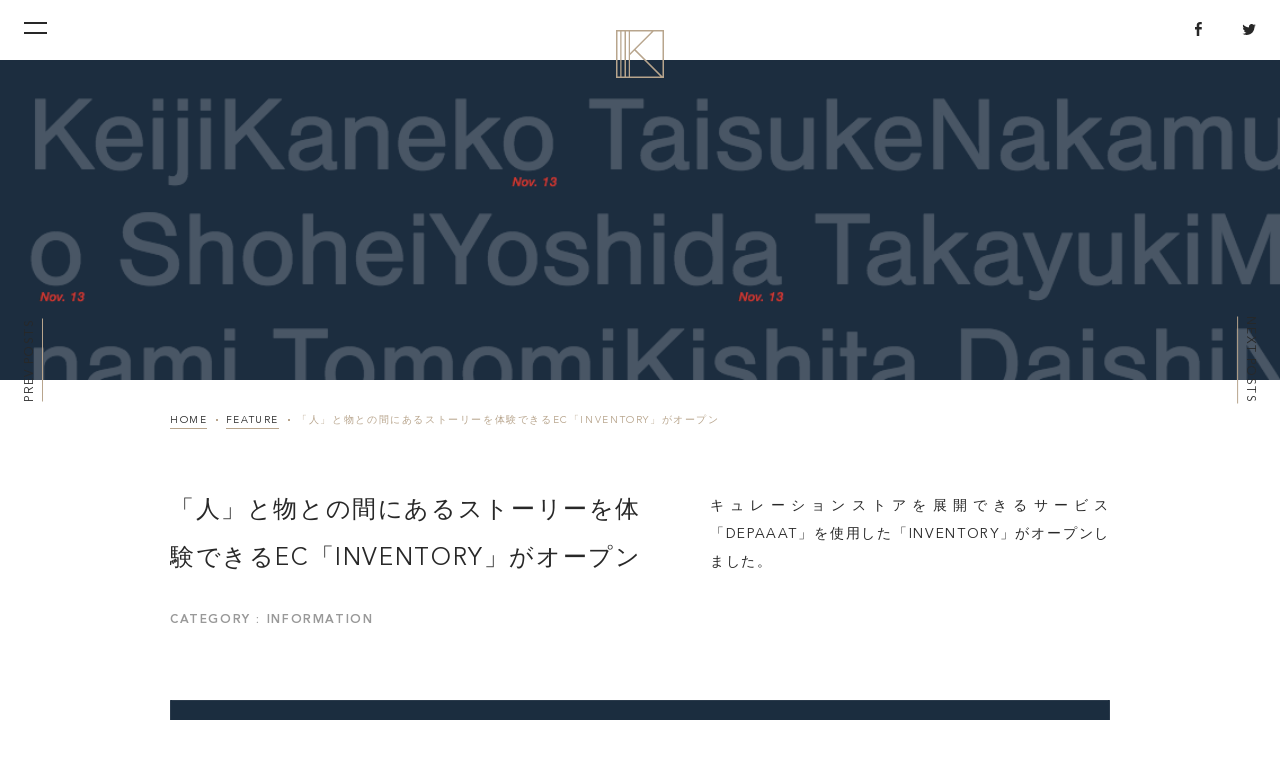

--- FILE ---
content_type: text/html; charset=UTF-8
request_url: https://katalok.ooo/feature/89/
body_size: 4788
content:








<!DOCTYPE html>
<html class="-header-minimal" lang="ja" xmlns:fb="http://ogp.me/ns/fb#" xmlns:og="http://ogp.me/ns#">
  <head>
    <meta charset="utf-8" />
    <title>「人」と物との間にあるストーリーを体験できるEC「INVENTORY」がオープン | KATALOKooo</title>
    <meta content="" name="description" />
    <meta content="width=device-width" name="viewport" />
    <meta http-equiv="Expires" content="86400">
    
<!-- All in One SEO Pack 2.4.5.1 by Michael Torbert of Semper Fi Web Design[168,185] -->
<link rel="canonical" href="https://katalok.ooo/feature/89/" />
<!-- /all in one seo pack -->
<link rel='dns-prefetch' href='//s.w.org' />
<link rel='https://api.w.org/' href='https://katalok.ooo/wp-json/' />
<link rel="EditURI" type="application/rsd+xml" title="RSD" href="https://katalok.ooo/manager/xmlrpc.php?rsd" />
<link rel="wlwmanifest" type="application/wlwmanifest+xml" href="https://katalok.ooo/manager/wp-includes/wlwmanifest.xml" /> 
<link rel='prev' title='KATALOKooo 2020 Autumn' href='https://katalok.ooo/feature/88/' />
<link rel='next' title='KATALOKooo 2020 CHRISTMAS' href='https://katalok.ooo/feature/90/' />
<meta name="generator" content="WordPress 4.9.26" />
<link rel='shortlink' href='https://katalok.ooo/?p=860' />
<link rel="alternate" type="application/json+oembed" href="https://katalok.ooo/wp-json/oembed/1.0/embed?url=https%3A%2F%2Fkatalok.ooo%2Ffeature%2F89%2F" />
<link rel="alternate" type="text/xml+oembed" href="https://katalok.ooo/wp-json/oembed/1.0/embed?url=https%3A%2F%2Fkatalok.ooo%2Ffeature%2F89%2F&#038;format=xml" />
    <link href="/assets/styles/all.css" rel="stylesheet" />
        <!-- Global site tag (gtag.js) - Google Analytics -->
    <script async src="https://www.googletagmanager.com/gtag/js?id=UA-100884606-2"></script>
    <script>
     window.dataLayer = window.dataLayer || [];
     function gtag(){dataLayer.push(arguments);}
     gtag('js', new Date());
     gtag('config', 'UA-100884606-2');
    </script>
  </head>
  <body class="index">
    <div id="loading">
      <div class="loading-contents">
        <img alt="katalokooo" class="loading-logo" src="/assets/images/common/loading-logo.png" />
        <div class="loading-lead">
          LOADING...
        </div>
      </div>
    </div>
    <div id="wrapper">
      <script>
        document.querySelector('#wrapper').style.opacity = 0;
      </script>
      <header id="header">
        <h1 class="header-title">
          <a class="header-logo" href="/"><svg class="icon"><title>katalokooo</title><use xlink:href="#icon-logo"></use></svg></a><a class="header-logotype" href="/"><svg class="icon"><title>katalokooo</title><use xlink:href="#icon-logotype"></use></svg></a>
        </h1>
        <a id="menu-btn">
          <div class="icon"></div>
        </a>
        <ul id="header-share">
          <li id="header-share-facebook">
            <a class="js-share-facebook" data-share="https://katalok.ooo/" href="#"><svg class="icon"><use xlink:href="#icon-facebook"></use></svg></a>
          </li>
          <li id="header-share-twitter">
            <a class="js-share-twitter" data-share="https://katalok.ooo/" href="#"><svg class="icon"><use xlink:href="#icon-twitter"></use></svg></a>
          </li>
        </ul>
        <nav id="menu">
          <div class="menu-contents">
            <div class="menu-logo" href="/">
              <svg class="icon"><title>katalokooo</title><use xlink:href="#icon-logo"></use></svg>
            </div>
            <ul class="menu-list">
              <li>
                <a href="/">
                  <div class="label">
                    TOP
                  </div>
                </a>
              </li>
              <li>
                <a href="/about/">
                  <div class="label">
                    ABOUT
                  </div>
                </a>
              </li>
              <li>
                <a href="/feature/">
                  <div class="label">
                    FEATURE
                  </div>
                </a>
              </li>
              <li>
                <a href="/inside/">
                  <div class="label">
                    INSIDE KATALOKooo
                  </div>
                </a>
              </li>
              <li>
                <a href="https://forms.gle/1GfohukPRNgvfAti7">
                  <div class="label">
                    JOIN KATALOKooo
                  </div>
                </a>
              </li>
              <li>
                <a href="/faq/">
                  <div class="label">
                    FAQ
                  </div>
                </a>
              </li>
            </ul>
            <div class="k-single-share">
              <div class="k-single-share-title">
                SHARE : 
              </div>
              <ul class="k-single-share-list">
                <li class="k-single-share-facebook">
                  <a class="js-share-facebook" data-share="https://katalok.ooo/" href="#"><svg class="icon"><use xlink:href="#icon-facebook"></use></svg></a>
                </li>
                <li class="k-single-share-twitter">
                  <a class="js-share-twitter" data-share="https://katalok.ooo/" href="#"><svg class="icon"><use xlink:href="#icon-twitter"></use></svg></a>
                </li>
              </ul>
            </div>
          </div>
          <div class="menu-sidelink">
            http://katalok.ooo
          </div>
        </nav>
      </header>





<div class="k-single">
      <div class="k-single-cover" style="background-image:url(http://katalok.ooo/manager/wp-content/uploads/2020/11/スクリーンショット-2020-11-15-13.04.47.png)"></div>
    <div class="k-inner">
    <ol class="k-breadcrumbs" itemscope itemtype="http://schema.org/BreadcrumbList">
      <li itemprop="itemListElement" itemscope itemtype="http://schema.org/ListItem">
        <a itemprop="item" href="/">
          <span itemprop="name">HOME</span>
        </a>
        <meta itemprop="position" content="1">
      </li>
    
      <li itemprop="itemListElement" itemscope itemtype="http://schema.org/ListItem">
        <a itemprop="item" href="/feature/">
          <span itemprop="name">FEATURE</span>
        </a>
        <meta itemprop="position" content="2">
      </li>
    
      <li itemprop="itemListElement" itemscope itemtype="http://schema.org/ListItem" class="current">
        <a itemprop="item" href="https://katalok.ooo/feature/89/">
          <span itemprop="name">「人」と物との間にあるストーリーを体験できるEC「INVENTORY」がオープン</span>
        </a>
        <meta itemprop="position" content="3">
      </li>
    </ol>
    <nav id="k-single-sidenav">
      <ul>
                  <li id="k-single-sidenav-prev">
            <a href="https://katalok.ooo/feature/88/" rel="prev"><div class="label">PREV POSTS</div></a>          </li>
        
                  <li id="k-single-sidenav-next">
            <a href="https://katalok.ooo/feature/90/" rel="next"><div class="label">NEXT POSTS</div></a>          </li>
              </ul>
    </nav>
    <div class="k-single-summary">
      <div class="column-primary">
        <h1 class="k-single-title">
          「人」と物との間にあるストーリーを体験できるEC「INVENTORY」がオープン        </h1>
        <div class="k-single-category">
          CATEGORY : INFORMATION        </div>
      </div>
      <div class="column-secondary">
        <div class="k-single-lead">
          <p>キュレーションストアを展開できるサービス「DEPAAAT」を使用した「INVENTORY」がオープンしました。</p>
  
        </div>
      </div>
    </div>
    <div class="k-single-main">
      <img src="http://katalok.ooo/manager/wp-content/uploads/2020/11/スクリーンショット-2020-11-15-13.08.17.png" />
    </div>
    <div class="k-single-body">
      <p>キュレーションストアを展開できるサービス「<a href="https://katalok.ooo/feature/13/">DEPAAAT</a>」を使用した「<a href="https://www.inventory-iac.com/">INVENTORY</a>」がオープンしました。<br />
オンラインショップサービスである「<a href="https://katalok.ooo/">KATALOKooo</a>」で、参画メンバー個人のお店を運用し、そのお店をまとめたECモールのようなサイトを作れる「DEPAAAT」を利用し、「"誰"から買うか」を楽しむことをコンセプトにしたショップが実現しました。</p>
<p><a href="https://store.inventory-iac.com/">https://store.inventory-iac.com/</a></p>
<div class="layoutArea">
<div class="column">
<div class="page" title="Page 3">
<div class="layoutArea">
<div class="column">
<p>−−−−−−−−−−−−−−−−−−−−−−−−−−−−−−−−−−−−−−−−−−−−−−−−−−−−−−−−−−−−−−</p>
<p>同システムを採用し現在展開中のサービス例をご紹介します。<br />
<br />
<a href="https://passthebaton-market.com/">PASS THE BATON MARKET</a><br />
現代のセレクトリサイクルショップをコンセプトにした「<a href="https://www.pass-the-baton.com/">PASS THE BATON</a>」の蚤の市。多種多様の企業のデッドストックや規格外品、倉庫に眠っていた未活用だったアイテムを紹介するマーケットを不定期に期間限定で開催しています。<br />
<br />
<a href="https://store.houyhnhnm.jp/">Houyhnhnm's</a><br />
ファッション、カルチャー、ライフスタイルWEBマガジン 『<a href="https://www.houyhnhnm.jp/">HOUYHNHNM</a>』のアンティークモール。発信力や編集力を活かしながら、「目利き=HOUYHNHNM ショップバイヤー」が厳選したアイテムを展開しています。</p>
</div>
</div>
</div>
<div class="page" title="Page 3">
<div class="layoutArea">
<div class="column">
<p>−−−−−−−−−−−−−−−−−−−−−−−−−−−−−−−−−−−−−−−−−−−−−−−−−−−−−−−−−−−−−−</p>
</div>
</div>
</div>
</div>
</div>
<div class="page" title="Page 4">
<div class="section">
<div class="layoutArea">
<div class="column">
<div class="page" title="Page 4">
<div class="section">
<div class="layoutArea">
<div class="column">
<p>『DEPAAAT』のサービス詳細や利用申し込みに関してなど、コンタクトフォームよりお問い合わせください。<br />
メールでのお問い合わせ：<a href="mailto:info@monkeybread.co.jp">info@monkeybread.co.jp</a></p>
</div>
</div>
</div>
</div>
</div>
</div>
</div>
</div>    </div>
    <div class="k-single-foot">
      <div class="k-single-share">
        <div class="k-single-share-title">
          SHARE : 
        </div>
        <ul class="k-single-share-list">
          <li class="k-single-share-facebook">
            <a class="js-share-facebook" href="#"><svg class="icon"><use xlink:href="#icon-facebook"></use></svg></a>
          </li>
          <li class="k-single-share-twitter">
            <a class="js-share-twitter" href="#" data-sharetext="「人」と物との間にあるストーリーを体験できるEC「INVENTORY」がオープン"><svg class="icon"><use xlink:href="#icon-twitter"></use></svg></a>
          </li>
        </ul>
      </div>
      <div class="k-single-tags">
        <div class="k-single-tags-title">
          TAGS : 
        </div>
        <div class="k-single-tags-list">
                  </div>
      </div>
    </div>
    <ul class="k-single-bottomnav">
      <li class="k-single-bottomnav-prev">
                  <a href="https://katalok.ooo/feature/88/" rel="prev"><svg class="icon"><use xlink:href="#icon-arrow-prev3"></use></svg><div class="k-single-bottomnav-label">PREV POSTS</div></a>              <li class="k-single-bottomnav-back">
        <a href="/feature/"><svg class="icon"><use xlink:href="#icon-back"></use></svg>
          <div class="k-single-bottomnav-label">
            BACK
          </div>
        </a>
      </li>
      <li class="k-single-bottomnav-next">
                  <a href="https://katalok.ooo/feature/90/" rel="next"><div class="k-single-bottomnav-label">NEXT POSTS</div><svg class="icon"><use xlink:href="#icon-arrow-next3"></use></svg></a>              </li>
    </ul>
    <div class="k-related">
      <div class="k-related-title">
        RELATED POSTS
      </div>
      <div class="cards">
        
<article class="card card-small">
  <a href="https://katalok.ooo/feature/131/">
    <div class="card-image">
      <img alt=""  src="http://katalok.ooo/manager/wp-content/uploads/2025/11/smart_check_6460204_1.jpg" />    </div>
    <div class="card-category">
      EVENT    </div>
    <h1 class="card-title">
      Hisui Gallery : 11/12-16 la fleur / FOR flowers of romance 『Everyday’s poetry』〜展示会のお知らせです    </h1>
          </a>
</article>




<article class="card card-small">
  <a href="https://katalok.ooo/feature/130/">
    <div class="card-image">
      <img alt=""  src="http://katalok.ooo/manager/wp-content/uploads/2025/09/13th-tocitTAHAT.jpg" />    </div>
    <div class="card-category">
          </div>
    <h1 class="card-title">
      9.19(金)16:00ー22日(月) 来春夏向け新作先行オーダー会「13th Spring/Summer collection exhibition　- 陰翳 &#8211; 」　開催のお知らせ    </h1>
          </a>
</article>




<article class="card card-small">
  <a href="https://katalok.ooo/feature/129/">
    <div class="card-image">
      <img alt=""  src="http://katalok.ooo/manager/wp-content/uploads/2025/05/poster.jpg" />    </div>
    <div class="card-category">
      EVENT    </div>
    <h1 class="card-title">
      Hisui Gallery : 5/14-18 la fleur / FOR flowers of romance 『anthology × anthropos 2』〜展示会のお知らせです    </h1>
          </a>
</article>




<article class="card card-small">
  <a href="https://katalok.ooo/feature/128/">
    <div class="card-image">
      <img alt=""  src="http://katalok.ooo/manager/wp-content/uploads/2025/03/tocit12th_exbition.jpg" />    </div>
    <div class="card-category">
      EVENT    </div>
    <h1 class="card-title">
      Hisui Gallery :  3/7-10  točit 来秋冬向け新作展示先行オーダー会「12th A/W collection exhibition　- 問 &#8211; 」＠Hisui Gallery（東京都渋谷区神宮前）開催のお知らせ    </h1>
          </a>
</article>



      </div>
    </div>
  </div>
</div>



      <footer id="footer">
		<div id="footer-contact">
          <div class="title">
            JOIN KATALOKooo
          </div>
          <div class="lead">
            本気のものづくりをするブランド・作家をサポートする<br class="m-sp" />KATALOKoooへのお申込みはこちら
		  </div>
          <a class="btn" href="https://forms.gle/1GfohukPRNgvfAti7">KATALOKoooに参加する</a>
        </div>
        <div id="footer-contact">
          <div class="title">
            CONTACT
          </div>
          <div class="lead">
            本サービスに関するお問い合わせ等、<br class="m-sp" />お気軽にご相談ください。
          </div>
          <a class="btn" href="https://form.katalok.ooo/contact">お問い合わせ</a>
        </div>
        <div id="footer2">
          <ul id="footer-links">
            <li>
              <a href="/system/">本サイトについて</a>
            </li>
            <li>
              <a href="/privacy/">プライバシーポリシー</a>
            </li>
          </ul>
          <div id="footer-copyright">
            © monkey bread Inc. All Rights Reserved.
          </div>
        </div>
      </footer>
    </div>
    <script src="/assets/scripts/all.js"></script>
          </body>
</html>
    
      



--- FILE ---
content_type: text/css
request_url: https://katalok.ooo/assets/styles/all.css
body_size: 49815
content:
html,body,div,span,object,iframe,h1,h2,h3,h4,h5,h6,p,blockquote,pre,abbr,address,cite,code,del,dfn,em,img,ins,kbd,q,samp,small,strong,sub,sup,var,b,i,dl,dt,dd,ol,ul,li,fieldset,form,label,legend,table,caption,tbody,tfoot,thead,tr,th,td,article,aside,canvas,details,figcaption,figure,footer,header,hgroup,menu,nav,section,summary,time,mark,audio,video{margin:0;padding:0;border:0;outline:0;font-size:100%;vertical-align:baseline;background:transparent}body{line-height:1}article,aside,details,figcaption,figure,footer,header,hgroup,menu,nav,section{display:block}nav ul{list-style:none}blockquote,q{quotes:none}blockquote:before,blockquote:after,q:before,q:after{content:'';content:none}a{margin:0;padding:0;font-size:100%;vertical-align:baseline;background:transparent}ins{background-color:#ff9;color:#000;text-decoration:none}mark{background-color:#ff9;color:#000;font-style:italic;font-weight:bold}del{text-decoration:line-through}abbr[title],dfn[title]{border-bottom:1px dotted;cursor:help}table{border-collapse:collapse;border-spacing:0}hr{display:block;height:1px;border:0;border-top:1px solid #cccccc;margin:1em 0;padding:0}input,select{vertical-align:middle}li{list-style:none}.cards-container{display:inline-block}.cards-container:after{content:".";display:block;height:0;font-size:0;clear:both;visibility:hidden}* html .cards-container{height:1%}.cards-container{display:block}.alphaover,.k-single-body .k-imglink,.k-page-body .k-imglink{transition:opacity 0.4s cubic-bezier(0.25, 0.46, 0.45, 0.94);cursor:pointer}.alphaover:hover,.k-single-body .k-imglink:hover,.k-page-body .k-imglink:hover{transition:opacity 0.2s cubic-bezier(0.19, 1, 0.22, 1);opacity:.5}#billboard-slide .slick-dots{font-size:0}#billboard-slide .slick-dots li{padding:10px;display:inline-block;cursor:pointer}#billboard-slide .slick-dots li button{width:12px;height:12px;padding:0;border:none;background-color:#AF2448;outline:none;cursor:pointer;text-indent:200%;white-space:nowrap;overflow:hidden;border-radius:12px}#billboard-slide .slick-dots li:hover button{opacity:.7}#billboard-slide .slick-dots li.slick-active{cursor:default}#billboard-slide .slick-dots li.slick-active button{background-color:#FFF;opacity:1}.card-category,.k-single-category,.k-single-share-title,.k-single-tags-title,.k-related-title{font-family:"AvenirLTPro-Heavy","AvenirNext-DemiBold","Avenir Next Medium","Avenir Next",Avenirwo,Helvetica,Arial,"游ゴシック Medium","Yu Gothic Medium","游ゴシック体","Yu Gothic",YuGothic,"ヒラギノ角ゴ Pro W3","Hiragino Kaku Gothic ProN","Hiragino Kaku Gothic Pro",sans-serif}.k-single-tags-tag,.k-breadcrumbs li a,.k-single-body a,.k-page-body a,#k-single-sidenav-prev .label,#k-single-sidenav-next .label{position:relative;display:inline-block;transition:all 0.4s cubic-bezier(0.19, 1, 0.22, 1)}.k-single-tags-tag:after,.k-breadcrumbs li a:after,.k-single-body a:after,.k-page-body a:after,#k-single-sidenav-prev .label:after,#k-single-sidenav-next .label:after{content:"";position:absolute;left:0;bottom:-3px;width:100%;height:1px;background-color:#b8a58d}@media (max-width: 799px){.k-single-tags-tag:after,.k-breadcrumbs li a:after,.k-single-body a:after,.k-page-body a:after,#k-single-sidenav-prev .label:after,#k-single-sidenav-next .label:after{bottom:-.26667vw;height:.26667vw}}.k-single-tags-tag:hover,.k-breadcrumbs li a:hover,.k-single-body a:hover,.k-page-body a:hover,#k-single-sidenav-prev .label:hover,#k-single-sidenav-next .label:hover{color:#b8a58d;text-decoration:none}@font-face{font-family:"AvenirLTPro-Heavy";src:url("../fonts/35DB25_0_0.eot");src:url("../fonts/35DB25_0_0.eot?#iefix") format("embedded-opentype"),url("../fonts/35DB25_0_0.woff2") format("woff2"),url("../fonts/35DB25_0_0.woff") format("woff"),url("../fonts/35DB25_0_0.ttf") format("truetype")}@font-face{font-family:"AvenirLTPro-Book";src:url("../fonts/35DB24_0_0.eot");src:url("../fonts/35DB24_0_0.eot?#iefix") format("embedded-opentype"),url("../fonts/35DB24_0_0.woff2") format("woff2"),url("../fonts/35DB24_0_0.woff") format("woff"),url("../fonts/35DB24_0_0.ttf") format("truetype")}.slick-slider{position:relative;display:block;box-sizing:border-box;-webkit-user-select:none;-moz-user-select:none;-ms-user-select:none;user-select:none;-webkit-touch-callout:none;-khtml-user-select:none;-ms-touch-action:pan-y;touch-action:pan-y;-webkit-tap-highlight-color:transparent}.slick-list{position:relative;display:block;overflow:hidden;margin:0;padding:0}.slick-list:focus{outline:none}.slick-list.dragging{cursor:pointer;cursor:hand}.slick-slider .slick-track,.slick-slider .slick-list{-webkit-transform:translate3d(0, 0, 0);-ms-transform:translate3d(0, 0, 0);transform:translate3d(0, 0, 0)}.slick-track{position:relative;top:0;left:0;display:block}.slick-track:before,.slick-track:after{display:table;content:''}.slick-track:after{clear:both}.slick-loading .slick-track{visibility:hidden}.slick-slide{display:none;float:left;height:100%;min-height:1px}[dir='rtl'] .slick-slide{float:right}.slick-slide img{display:block}.slick-slide.slick-loading img{display:none}.slick-slide.dragging img{pointer-events:none}.slick-initialized .slick-slide{display:block}.slick-loading .slick-slide{visibility:hidden}.slick-vertical .slick-slide{display:block;height:auto;border:1px solid transparent}.slick-arrow.slick-hidden{display:none}a{color:#282828;text-decoration:none}a:hover{text-decoration:underline}.nav a,nav a,a.nav{color:#282828;text-decoration:none}.nav a:hover,nav a:hover,a.nav:hover{color:#282828;text-decoration:none}html{overflow-y:scroll}body{font-family:"AvenirLTPro-Book","Avenir Next Medium","Avenir Next",Avenirwo,Helvetica,Arial,"游ゴシック Medium","Yu Gothic Medium","游ゴシック体","Yu Gothic",YuGothic,"ヒラギノ角ゴ Pro W3","Hiragino Kaku Gothic ProN","Hiragino Kaku Gothic Pro",sans-serif;color:#282828;letter-spacing:.115em;line-height:1;font-size:14px;-webkit-text-size-adjust:100%;-webkit-font-smoothing:antialiased;overflow:hidden}html.-showmodal,html.-showmenu{overflow:hidden}html.-showmodal body,html.-showmenu body{overflow:hidden}#loading{z-index:100000}#header,#header-nav{z-index:100}#menu{z-index:1000}#modal{z-index:10000}.m-pc{display:inline-block}.m-sp{display:none}.k-inner{box-sizing:border-box;position:relative;left:50%;width:1280px;margin-left:-640px}svg.icon{pointer-events:none}.btn{display:inline-block;background-color:#D1C5B7;color:#fff;text-align:center;transition:all 0.6s cubic-bezier(0.19, 1, 0.22, 1)}.btn:hover{text-decoration:none;background-color:#505050;transition:all 0.4s cubic-bezier(0.19, 1, 0.22, 1)}.btn-more{display:inline-block;padding-top:10px;padding-bottom:10px;margin-top:-10px;margin-bottom:-10px;font-size:0;transition:color 0.4s cubic-bezier(0.19, 1, 0.22, 1)}.btn-more .label{display:inline-block;text-transform:uppercase;font-weight:500;font-size:12px}.btn-more .icon{width:157px;height:9px;margin-left:7px}.btn-more .m-pc{transition:all 0.4s cubic-bezier(0.19, 1, 0.22, 1)}.btn-more:hover{color:#b8a58d;text-decoration:none}.btn-more:hover .m-pc{-webkit-transform:translate(10px, 0);-ms-transform:translate(10px, 0);transform:translate(10px, 0)}.k-link-arrow .icon{position:relative;top:2px;width:9px;height:15px;margin-right:6px}.k-link-arrow:after{display:none}.cards-container{margin-top:78px;margin-right:-40px}.cards-container .column-main{float:left;margin-right:40px}.cards-container .column-row{clear:both}.cards{-js-display:-webkit-flex;-js-display:-ms-flexbox;-js-display:flex;display:-webkit-flex;display:-ms-flexbox;display:flex;-webkit-flex-wrap:wrap;-ms-flex-wrap:wrap;flex-wrap:wrap}.cards .card{margin-right:40px}.card{position:relative}.card a{display:block;outline:none}.card a:hover{text-decoration:none}.card a:hover .card-image img{-webkit-transform:scale(1.1);-ms-transform:scale(1.1);transform:scale(1.1);transition:all 0.8s cubic-bezier(0.19, 1, 0.22, 1)}.card a:hover .card-title{color:#b8a58d}.card-image{font-size:0;overflow:hidden}.card-image img{width:100%;transition:all 0.8s cubic-bezier(0.165, 0.84, 0.44, 1)}.card-category{color:#b8a58d;text-align:center;font-size:12px}.card-title{text-align:center;line-height:2;font-size:16px;transition:all 0.4s cubic-bezier(0.19, 1, 0.22, 1)}.card-lead{text-align:justify;text-justify:inter-ideograph;line-height:2;font-size:12px}.card-label{box-sizing:border-box;position:absolute;top:-16px;width:74px;height:15px;padding-left:5px;background-color:#1FA29F;color:#FFF;text-transform:uppercase;text-align:left;line-height:16px;font-size:12px;-webkit-transform:rotate(90deg);-ms-transform:rotate(90deg);transform:rotate(90deg);-webkit-transform-origin:left top;-ms-transform-origin:left top;transform-origin:left top}.card.card-large{width:540px;padding-bottom:35px}.card.card-large a{padding-bottom:20px}.card.card-large a:hover .card-image img{-webkit-transform:scale(1.08);-ms-transform:scale(1.08);transform:scale(1.08)}.card.card-large .card-category{margin-top:36px}.card.card-large .card-title{margin-top:20px}.card.card-large .card-lead{margin-top:12px}.card.card-large .card-label{left:34px}.card.card-small{width:250px;padding-bottom:20px}.card.card-small a{padding-bottom:20px}.card.card-small .card-category{margin-top:24px}.card.card-small .card-title{margin-top:18px;font-size:12px}.card.card-small .card-label{left:29px}.k-sup{position:relative;margin-left:1px}.k-tab-head{display:inline-block;height:24px;padding:20px;color:#b8a58d;text-transform:uppercase;line-height:1.2;font-weight:normal;font-size:20px}.k-tab-head+.k-tab-head{margin-left:80px}.k-tab-head .k-label{position:relative}.k-tab-head:after{display:none}.k-tab-head-container{padding-bottom:5px;border-bottom:1px solid #E2E2E2;text-align:center;font-size:0}.k-page-body .k-tab-head-container{margin-bottom:34px}.k-tab-contents{position:absolute;left:0;top:0;width:100%;transition:all 0.6s cubic-bezier(0.19, 1, 0.22, 1)}.k-tab-contents-container{position:relative;margin-left:80px;margin-right:80px}[role="tablist"] [aria-selected="true"] .k-label:after{content:"";position:absolute;left:0;bottom:-26px;width:100%;height:2px;background-color:#b8a58d}[role="tabpanel"]{opacity:0;pointer-events:none;z-index:0}[role="tabpanel"][aria-hidden="false"]{position:relative;opacity:1;pointer-events:all;z-index:1}@media (min-width: 800px){.linehover-target{position:relative}.linehover-target .t,.linehover-target .r,.linehover-target .b,.linehover-target .l{position:absolute;background-color:#b8a58d;transition:all 0.3s cubic-bezier(0.19, 1, 0.22, 1)}.linehover-target .t,.linehover-target .b{width:0;height:6px}.linehover-target .r,.linehover-target .l{width:6px;height:0}.linehover-target .t{left:0;top:0}.linehover-target .r{right:0;top:0}.linehover-target .b{right:0;bottom:0}.linehover-target .l{left:0;bottom:0}.linehover-target.-hover .t,.linehover-target.-hover .b{width:100%}.linehover-target.-hover .r,.linehover-target.-hover .l{height:100%}}#header{position:fixed;left:0;top:0;width:100%}#header .header-title{position:absolute;left:50%;top:30px;opacity:0;pointer-events:none;-webkit-transform:translate(-50%, 0);-ms-transform:translate(-50%, 0);transform:translate(-50%, 0)}#header .icon{transition:fill 0.8s cubic-bezier(0.23, 1, 0.32, 1)}@media (min-width: 800px){#header a:hover .icon{fill:#b8a58d;transition:fill 0.4s cubic-bezier(0.19, 1, 0.22, 1)}}.-header-minimal #header .header-title{opacity:1;pointer-events:all}.-header-minimal #header .header-title .icon{fill:#b8a58d}.-header-minimal #header .header-title .header-logotype{display:none}.-header-minimal #header .icon{fill:#282828}.header-title{text-align:center;pointer-events:none}.header-title .header-logo{display:inline-block;pointer-events:all}.header-title .header-logo .icon{width:48px;height:48px;fill:#fff}.header-title .header-logotype{display:block;margin-top:25px;transition:opacity 0.8s cubic-bezier(0.23, 1, 0.32, 1)}.header-title .header-logotype .icon{width:204px;height:17px}#menu-btn{position:absolute;left:9px;top:7px;padding:15px;cursor:pointer;z-index:10}#header-share{position:absolute;right:9px;top:7px;font-size:0;z-index:0}#header-share li{display:inline-block}#header-share li+li{margin-left:8px}#header-share a{display:block;padding:15px}#header-share .icon{display:block;fill:#fff}#header-share-facebook .icon{width:7px;height:14px}#header-share-twitter{position:relative;top:-1px}#header-share-twitter .icon{width:14px;height:11px}#menu{position:fixed;width:100%;height:100%;background-color:#B7A58E;background-image:url(../images/common/menu-bg.png);background-size:cover;background-position:left center;-webkit-clip-path:circle(0px at 36px 28px);clip-path:circle(0px at 36px 28px);pointer-events:none;z-index:8;-webkit-transform:translateZ(0);-ms-transform:translateZ(0);transform:translateZ(0);transition:all 0.8s cubic-bezier(0.86, 0, 0.07, 1)}.ie #menu,.edg #menu{left:200%;opacity:0;transition:opacity 0.6s cubic-bezier(0.23, 1, 0.32, 1)}.-showmenu .ie #menu,.-showmenu .edg #menu{left:0;opacity:1;transition:opacity 0.6s cubic-bezier(0.23, 1, 0.32, 1)}.-is-menumotion .ie #menu,.-is-menumotion .edg #menu{left:0}#menu .menu-logo{position:absolute;left:-280px;top:0}#menu .menu-logo .icon{width:48px;height:48px;fill:#fff}#menu .menu-contents{position:absolute;left:50%;top:50%;-webkit-transform:translate(-50%, -50%);-ms-transform:translate(-50%, -50%);transform:translate(-50%, -50%)}#menu .menu-list{margin-top:-10px;margin-left:-10px}#menu .menu-list li+li{margin-top:13px}#menu .menu-list a{display:inline-block;padding:10px;color:#FFF;letter-spacing:.12em;font-size:24px;transition:all 1s cubic-bezier(0.19, 1, 0.22, 1)}#menu .menu-list a:hover{color:#505050}#menu .k-single-share{margin-top:32px}#menu .k-single-share-title{margin-right:26px;color:#FFF;font-size:14px}#menu .k-single-share-list li+li{margin-left:26px}#menu .k-single-share .icon{fill:#fff}#menu .k-single-share-facebook .icon{width:8px;height:17px}#menu .k-single-share-twitter .icon{width:18px;height:13px}#menu .k-single-share a:hover .icon{fill:#505050;transition:all 0.4s cubic-bezier(0.19, 1, 0.22, 1)}#menu .menu-sidelink{position:absolute;right:30px;top:50%;display:block;color:#FFF;letter-spacing:.035em;font-size:14px;-webkit-transform-origin:right top;-ms-transform-origin:right top;transform-origin:right top;-webkit-transform:rotate(90deg) translate(50%, 0);-ms-transform:rotate(90deg) translate(50%, 0);transform:rotate(90deg) translate(50%, 0)}.-showmenu #menu{pointer-events:all;transition:all 1s cubic-bezier(0.86, 0, 0.07, 1)}#menu.-is-showed{-webkit-clip-path:none;clip-path:none}#footer-contact{padding-top:44px;padding-bottom:50px;border-top:1px solid #fff;background-color:#F8F6F3;text-align:center}#footer-contact .title{color:#b8a58d;font-size:24px}#footer-contact .lead{margin-top:27px;color:#666;font-size:12px}#footer-contact .btn{width:240px;height:64px;line-height:64px;margin-top:46px;font-size:16px}.ie #footer-contact .btn{line-height:68px}#footer2{padding-top:36px;padding-bottom:36px;border-top:1px solid #E0E0E0;overflow:hidden}#footer-links{float:left;margin-left:80px}#footer-links li{float:left;font-size:0}#footer-links li+li{margin-left:8px}#footer-links li+li:before{content:"";position:relative;top:-1px;display:inline-block;width:1px;height:10px;margin-right:8px;background-color:#8C8C8C}#footer-links a{display:inline-block;color:#666;vertical-align:top;font-size:10px}#footer-copyright{float:right;margin-right:80px;color:#666;vertical-align:top;font-size:10px}#loading{position:fixed;left:0;top:0;width:100%;height:100%;background-color:#fff}.loading-contents{position:absolute;left:50%;top:50%;text-align:center;-webkit-transform:translate(-50%, -50%);-ms-transform:translate(-50%, -50%);transform:translate(-50%, -50%)}.loading-logo{width:48px;height:auto;fill:#b8a58d}.loading-lead{margin-top:22px;margin-left:12px;color:#b8a58d;font-size:12px}#menu-btn .icon{position:relative;display:inline-block;width:23px;height:12px;transition:opacity 0.8s cubic-bezier(1, 0, 0, 1),-webkit-transform 0.4s cubic-bezier(0.19, 1, 0.22, 1);transition:opacity 0.8s cubic-bezier(1, 0, 0, 1),transform 0.4s cubic-bezier(0.19, 1, 0.22, 1)}#menu-btn .icon::before,#menu-btn .icon::after{position:absolute;display:inline-block;width:23px;height:2px;background-color:#fff;content:"";transition:all .3s}#menu-btn .icon::before{-webkit-transform-origin:right top;-ms-transform-origin:right top;transform-origin:right top}#menu-btn .icon::after{top:10px;-webkit-transform-origin:right bottom;-ms-transform-origin:right bottom;transform-origin:right bottom}@media (min-width: 800px){#menu-btn:hover .icon::before,#menu-btn:hover .icon::after{background-color:#b8a58d}}.-header-minimal #menu-btn .icon::before,.-header-minimal #menu-btn .icon::after{background-color:#282828}@media (min-width: 800px){.-header-minimal #menu-btn:hover .icon::before,.-header-minimal #menu-btn:hover .icon::after{background-color:#b8a58d}}.-showmenu #menu-btn .icon::before,.-showmenu #menu-btn .icon::after{background-color:#FFF}.-showmenu #menu-btn .icon::before{-webkit-transform:rotate(-45deg) translate3d(-1px, -5px, 0);-ms-transform:rotate(-45deg) translate3d(-1px, -5px, 0);transform:rotate(-45deg) translate3d(-1px, -5px, 0)}.-showmenu #menu-btn .icon::after{-webkit-transform:rotate(45deg) translate3d(-1px, 5px, 0);-ms-transform:rotate(45deg) translate3d(-1px, 5px, 0);transform:rotate(45deg) translate3d(-1px, 5px, 0)}@media (min-width: 800px){.-showmenu #menu-btn:hover .icon{-webkit-transform:rotate(180deg);-ms-transform:rotate(180deg);transform:rotate(180deg);transition:all 0.4s cubic-bezier(0.19, 1, 0.22, 1)}.-showmenu #menu-btn:hover .icon::before,.-showmenu #menu-btn:hover .icon::after{background-color:#505050}}.-is-menumotion #menu-btn .icon::before,.-is-menumotion #menu-btn .icon::after{background-color:#FFF}@media (min-width: 800px){.-is-menumotion #menu-btn:hover .icon{transition:none}.-is-menumotion #menu-btn:hover .icon::before,.-is-menumotion #menu-btn:hover .icon::after{background-color:#FFF}}.-is-menumotion .ie #menu-btn .icon::before,.-is-menumotion .ie #menu-btn .icon::after,.-is-menumotion .edg #menu-btn .icon::before,.-is-menumotion .edg #menu-btn .icon::after{background-color:#505050}#billboard{width:100vw;height:100vh;overflow:hidden}#billboard-slide .item{width:100vw;height:100vh}#billboard-slide .item .title{box-sizing:border-box;position:absolute;left:50%;top:50%;width:100%;padding-top:45px;color:#FFF;text-align:center;font-size:0;-webkit-transform:translate(-50%, -50%);-ms-transform:translate(-50%, -50%);transform:translate(-50%, -50%)}#billboard-slide .item .title-main{margin-top:40px;word-break:keep-all;line-height:2;letter-spacing:.075em;font-weight:normal;font-size:24px;-webkit-perspective:20000px;perspective:20000px;-webkit-transform-style:preserve-3d;transform-style:preserve-3d}#billboard-slide .item .title .cast-unit{position:relative;display:inline-block}#billboard-slide .slide-image{width:100%;height:100%;background-size:cover;background-position:center center}#billboard-slide .header-title .header-logo .icon{width:78px;height:78px}#billboard-slide .header-title .header-logotype{margin-top:38px}#billboard-slide .header-title .header-logotype .icon{width:340px;height:30px}#billboard-slide .slick-dots{position:absolute;right:15px;bottom:20px;height:2px}#billboard-slide .slick-dots li{padding:0 5px}#billboard-slide .slick-dots li button{width:72px;height:2px;background-color:#FFF;border-radius:none}#billboard-slide .slick-dots li.slick-active button{opacity:.5}#movie .title,#inside .title,#feature .title{text-align:center;font-weight:normal;font-size:24px}#movie .lead,#inside .lead,#feature .lead{margin-top:26px;text-align:center;font-size:12px}#movie{padding-top:65px}#movie .title{color:#b8a58d}#movie .lead{margin-bottom:40px}#movie .slick-list{overflow:visible}.movie-item{width:480px;height:270px;margin-left:40px;margin-right:40px;cursor:pointer;overflow:hidden}.movie-item img{width:100%}.movie-item-contents{display:none;height:0;overflow:hidden}.movie-item-contents iframe{display:none}#about .k-inner{box-sizing:border-box;position:relative;padding:154px 0 70px 150px}#about .bg{position:absolute;right:0;top:90px}#about .title{position:relative;color:#b8a58d;line-height:1.5;letter-spacing:.075em;font-weight:normal;font-size:32px}#about .subtitle{font-size:24px}#about .lead{position:relative;width:442px;margin-top:30px;color:#666;line-height:2;text-align:justify;text-justify:inter-ideograph}#about .btn-more{position:relative;margin-top:52px}#feature{position:relative}#feature .k-inner{padding:95px 80px 60px;margin-right:-40px;overflow:hidden}#feature .bg{position:absolute;left:0;top:0;width:100%;height:320px;background-image:url(../images/index/feature-bg.png);background-size:cover;background-position:center center}#feature .title{color:#FFF}#feature .lead{color:#FFF}#feature .btn-more{float:right}#inside{padding-top:80px;padding-bottom:70px;background:url(../images/index/inside-bg.png) center 0 no-repeat #F8F8F8;overflow:hidden}#inside .title{color:#b8a58d}#inside-slide-container{position:relative}#inside-slide{margin-top:70px;padding-bottom:56px}#inside-slide .card{width:480px;margin-left:-5px;margin-right:-5px}#inside-slide .card a{-webkit-transform:scale(0.67);-ms-transform:scale(0.67);transform:scale(0.67);transition:all 1.2s cubic-bezier(0.19, 1, 0.22, 1)}#inside-slide .card a:hover .card-image img{-webkit-transform:scale(1.08);-ms-transform:scale(1.08);transform:scale(1.08)}#inside-slide .card.slick-center{z-index:10}#inside-slide .card.slick-center a{-webkit-transform:scale(1);-ms-transform:scale(1);transform:scale(1)}#inside-slide-label{position:absolute;left:440px;top:294px;width:400px;height:100px;background-color:#F8F8F8}#inside-slide-label a{display:block}#inside-slide-label a:hover{text-decoration:none;color:#b8a58d}#inside-slide-label .card-body{position:absolute;width:100%;opacity:0;pointer-events:none;transition:all 0.2s cubic-bezier(0.19, 1, 0.22, 1)}#inside-slide-label .card-body.-show{opacity:1;pointer-events:all;-moz-transition:all 1.2s cubic-bezier(0.19, 1, 0.22, 1) 0.2s;-o-transition:all 1.2s cubic-bezier(0.19, 1, 0.22, 1) 0.2s;-webkit-transition:all 1.2s cubic-bezier(0.19, 1, 0.22, 1);-webkit-transition-delay:.2s;transition:all 1.2s cubic-bezier(0.19, 1, 0.22, 1) 0.2s}#inside-slide-label .card-category{margin-top:32px;margin-bottom:16px}#inside-slide-label .card-title{margin-left:32px;margin-right:32px;line-height:2}#inside .btn-more{float:right;margin-right:80px}.slick-slide .card-body{display:none}.slide-arrow{position:absolute;top:50%;padding:10px;-webkit-transform:translate(0, -50%);-ms-transform:translate(0, -50%);transform:translate(0, -50%);cursor:pointer;z-index:10}.slide-arrow .icon{width:37px;height:85px;transition:all 0.4s cubic-bezier(0.19, 1, 0.22, 1)}.slide-arrow-prev{left:364px}@media (min-width: 800px){.slide-arrow-prev:hover .icon{-webkit-transform:translate(-15px, 0);-ms-transform:translate(-15px, 0);transform:translate(-15px, 0)}}.slide-arrow-next{right:364px}@media (min-width: 800px){.slide-arrow-next:hover .icon{-webkit-transform:translate(15px, 0);-ms-transform:translate(15px, 0);transform:translate(15px, 0)}}.category-index{padding:154px 80px 80px}.category-title{color:#b8a58d;text-align:center;font-weight:normal;font-size:32px}.category-lead{margin-top:26px;text-align:center;font-size:12px}.k-single-cover{height:320px;background-size:cover;background-position:center center}.k-single-cover.m-pc{display:block}.k-parallax{position:relative;overflow:hidden;-webkit-transform:translateZ(0);-ms-transform:translateZ(0);transform:translateZ(0)}.k-parallax img{position:absolute;left:0;bottom:0;width:100%;height:auto}.k-single{padding-top:60px}.k-single .k-breadcrumbs{margin-top:36px}.k-single-summary{margin:62px 170px 74px;overflow:hidden}.k-single-summary .column-primary{float:left;width:480px}.k-single-summary .column-secondary{float:right;width:400px}.k-single-title{line-height:2;font-weight:normal;font-size:24px}.k-single-category{margin-top:30px;color:#999;font-size:12px}.k-single-lead{margin-top:5px;text-align:justify;text-justify:inter-ideograph;line-height:2}.k-single-main{margin-left:170px;margin-right:170px}.k-single-body{padding-top:60px}.k-single-caption{margin-top:-21px;font-size:12px}.k-single-info{margin-top:40px;padding:20px 25px;background-color:#FBFAF9}.k-single-info-title{margin-bottom:8px;color:#b8a58d;font-weight:bold}.k-single-info-body{font-size:12px}.k-single-credit{margin-top:30px;font-size:12px}.k-single-foot{height:80px;margin:38px 250px 0;line-height:1}.k-single-share{display:inline-block;margin-top:-12px;vertical-align:top;font-size:0}.k-single-share-title{position:relative;top:-12px;display:inline-block;margin-right:10px;font-size:12px}.k-single-share-list{display:inline-block}.k-single-share-list li{display:inline-block;font-size:0}.k-single-share-list li+li{margin-left:6px}.k-single-share-list a{display:inline-block;padding:10px}.k-single-share-list a:hover .icon{fill:#b8a58d}.k-single-share-list .icon{display:block;fill:#666;transition:all 0.4s cubic-bezier(0.19, 1, 0.22, 1)}.k-single-share-facebook .icon{width:9px;height:14px}.k-single-share-twitter{position:relative;top:-1px}.k-single-share-twitter .icon{width:14px;height:11px}.k-single-tags{display:inline-block;margin-left:96px;vertical-align:top;font-size:12px}.k-single-tags-title{display:inline-block;margin-right:5px}.k-single-tags-list{display:inline-block;white-space:nowrap}.k-single-tags-tag{display:inline-block}.k-single-bottomnav{-js-display:-webkit-flex;-js-display:-ms-flexbox;-js-display:flex;display:-webkit-flex;display:-ms-flexbox;display:flex;-webkit-flex-wrap:wrap;-ms-flex-wrap:wrap;flex-wrap:wrap;height:48px;margin-left:80px;margin-right:80px;border-top:1px solid #E0E0E0;border-bottom:1px solid #E0E0E0;line-height:48px;font-size:0}.ie .k-single-bottomnav{line-height:50px}.k-single-bottomnav-prev .icon,.k-single-bottomnav-next .icon{width:45px;height:9px}.k-single-bottomnav-prev{width:30%}.k-single-bottomnav-prev a{padding-right:20px}.k-single-bottomnav-prev .icon{margin-right:10px}@media (min-width: 800px){.k-single-bottomnav-prev:hover .icon{-webkit-transform:translate(-10px, 0);-ms-transform:translate(-10px, 0);transform:translate(-10px, 0)}}.k-single-bottomnav-back{width:40%;text-align:center}.k-single-bottomnav-back a{padding-left:20px;padding-right:20px}.k-single-bottomnav-back .icon{width:10px;height:10px;margin-right:6px}@media (min-width: 800px){.k-single-bottomnav-back:hover .icon{-webkit-transform:scale(0.8);-ms-transform:scale(0.8);transform:scale(0.8)}}.k-single-bottomnav-next{width:30%;text-align:right}.k-single-bottomnav-next a{padding-left:20px}.k-single-bottomnav-next .icon{margin-left:10px}@media (min-width: 800px){.k-single-bottomnav-next:hover .icon{-webkit-transform:translate(10px, 0);-ms-transform:translate(10px, 0);transform:translate(10px, 0)}}.k-single-bottomnav-label{display:inline-block;text-transform:uppercase;font-size:12px}.k-single-bottomnav .icon{display:inline-block;transition:all 0.4s cubic-bezier(0.19, 1, 0.22, 1)}.k-single-bottomnav a{display:inline-block;transition:all 0.4s cubic-bezier(0.19, 1, 0.22, 1)}.k-single-bottomnav a:hover{color:#b8a58d}.k-breadcrumbs{margin-left:170px;font-size:0}.k-breadcrumbs li{display:inline-block;padding-right:6px;font-size:10px}.k-breadcrumbs li:after{content:"";position:relative;top:-2px;display:inline-block;width:2px;height:2px;margin-left:4px;background-color:#b8a58d}.k-breadcrumbs li a:after{bottom:-3px}.k-breadcrumbs li:last-child a{color:#b8a58d;cursor:default}.k-breadcrumbs li:last-child:after{display:none}.k-breadcrumbs li:last-child a:after{display:none}.k-single-body,.k-page-body{margin-left:250px;margin-right:250px;padding-bottom:68px;border-bottom:1px solid #E0E0E0;line-height:2;text-align:justify;text-justify:inter-ideograph}.k-single-body h2,.k-page-body h2{font-size:16px}.k-single-body p,.k-single-body h2,.k-single-body dl,.k-single-body ul,.k-single-body ol,.k-single-body .k-divide1,.k-page-body p,.k-page-body h2,.k-page-body dl,.k-page-body ul,.k-page-body ol,.k-page-body .k-divide1{margin-bottom:28px}.k-single-body p:last-child,.k-single-body ul:last-child,.k-single-body ol:last-child,.k-page-body p:last-child,.k-page-body ul:last-child,.k-page-body ol:last-child{margin-bottom:0}.k-single-body h3,.k-page-body h3{margin-bottom:7px}.k-single-body p+h2,.k-single-body ul+h2,.k-single-body ol+h2,.k-page-body p+h2,.k-page-body ul+h2,.k-page-body ol+h2{margin-top:48px}.k-single-body p+ul,.k-single-body p+ol,.k-page-body p+ul,.k-page-body p+ol{margin-top:-8px}.k-single-body a:after,.k-page-body a:after{bottom:3px;height:2px}.k-single-body .k-imglink:after,.k-page-body .k-imglink:after{display:none}.k-single-body .k-table dt,.k-page-body .k-table dt{float:left;margin-right:8px;font-weight:bold}.k-single-body .k-table2 dt,.k-single-body .k-table2 dd,.k-page-body .k-table2 dt,.k-page-body .k-table2 dd{margin-left:24px}.k-single-body .k-table2 dt,.k-page-body .k-table2 dt{position:relative;font-weight:bold}.k-single-body .k-table2 dt:before,.k-page-body .k-table2 dt:before{content:"・ ";position:absolute;left:-22px}.k-single-body .k-note,.k-page-body .k-note{color:#666}.k-single-body .k-note li,.k-page-body .k-note li{position:relative;margin-left:22px;font-size:12px}.k-single-body .k-note li:before,.k-page-body .k-note li:before{content:"※";position:absolute;left:-18px}.k-single-body ul.k-list li,.k-page-body ul.k-list li{position:relative;margin-left:22px}.k-single-body ul.k-list li:before,.k-page-body ul.k-list li:before{content:"・ ";position:absolute;left:-22px}.k-single-body ol.k-list,.k-page-body ol.k-list{margin-left:24px}.k-single-body ol.k-list li,.k-page-body ol.k-list li{list-style-type:decimal}.k-related{padding-top:45px;margin-left:80px;margin-right:80px;margin-bottom:10px}.k-related-title{margin-bottom:54px;color:#b8a58d;text-transform:uppercase;text-align:center}.k-related .card:last-child{margin-right:0}#k-single-sidenav{position:fixed;left:0;top:50%;width:100%;transition:opacity 0.8s cubic-bezier(0.19, 1, 0.22, 1)}#k-single-sidenav-prev,#k-single-sidenav-next{position:absolute;top:0;font-size:12px}#k-single-sidenav-prev a,#k-single-sidenav-next a{display:block;padding:24px 30px}#k-single-sidenav-prev a:hover,#k-single-sidenav-next a:hover{color:#b8a58d}#k-single-sidenav-prev .label:after,#k-single-sidenav-next .label:after{bottom:-7px}#k-single-sidenav-prev{left:0px;-webkit-transform-origin:left top;-ms-transform-origin:left top;transform-origin:left top;-webkit-transform:rotate(-90deg) translate(-50%, 0);-ms-transform:rotate(-90deg) translate(-50%, 0);transform:rotate(-90deg) translate(-50%, 0)}#k-single-sidenav-next{right:0px;-webkit-transform-origin:right top;-ms-transform-origin:right top;transform-origin:right top;-webkit-transform:rotate(90deg) translate(50%, 0);-ms-transform:rotate(90deg) translate(50%, 0);transform:rotate(90deg) translate(50%, 0)}#k-single-sidenav.-hide{opacity:0}.k-page{padding-top:154px}.k-page-title{color:#b8a58d;text-align:center;letter-spacing:.13em;font-weight:normal;font-size:32px}.k-page-lead{margin-top:26px;margin-bottom:80px;text-align:center}.k-page .k-breadcrumbs{margin-left:170px;margin-right:170px}.k-page-body{padding-top:70px}.k-faq{letter-spacing:.1em}.k-faq .k-page-body{margin-top:-22px;margin-left:170px;margin-right:170px}.k-faq-list{line-height:28px}.k-faq-list-title{letter-spacing:.1em;font-weight:normal;font-size:0}.k-page-body .k-faq-list-title{margin-bottom:25px}.k-faq-list-title .k-t1{display:inline-block;color:#b8a58d;text-transform:uppercase;font-size:24px}.k-faq-list-title .k-t2{display:inline-block;margin-left:15px;font-size:12px}.k-faq-list li+li{border-top:1px solid #E2E2E2}.k-faq-list-item.-close .k-faq-head-icon:before{top:2px;height:24px}.k-faq-list-item.-close .k-faq-contents-inner{opacity:0}.k-faq .k-page-body{border-bottom:0}.k-faq-head{position:relative;padding-top:22px;padding-bottom:20px;cursor:pointer;overflow:hidden;transition:all 0.4s cubic-bezier(0.19, 1, 0.22, 1)}.k-faq-head-catch{float:left;width:40px;color:#b8a58d;font-weight:normal;font-size:20px}.k-faq-head-body{padding-right:40px;font-weight:bold;font-size:16px;overflow:hidden}.k-faq-head-icon{position:absolute;right:0;top:20px;width:24px;height:28px}.k-faq-head-icon:before,.k-faq-head-icon:after{content:"";position:absolute;left:0;top:13px;display:block;width:24px;height:2px;background-color:#000;transition:all 0.4s cubic-bezier(0.19, 1, 0.22, 1)}.k-faq-head-icon:before{top:13px;left:11px;width:2px;height:2px}@media (min-width: 800px){.k-faq-head:hover{color:#b8a58d}.k-faq-head:hover .k-faq-head-icon:before,.k-faq-head:hover .k-faq-head-icon:after{background-color:#b8a58d}}.k-faq-contents{height:auto;padding-top:27px;padding-bottom:25px;border-top:1px solid #E2E2E2}.k-faq-contents-inner{opacity:1;transition:all 0.6s cubic-bezier(0.23, 1, 0.32, 1)}.k-faq-contents-catch{float:left;width:40px;padding-top:1px;font-size:20px}.k-faq-contents-body{font-size:14px;overflow:hidden}#modal{display:none;position:fixed;left:0;top:0;width:100%;height:100%;overflow:visible}#modal #modal-bg{position:absolute;left:0;top:0;width:100%;height:150%;background-color:#b8a58d;opacity:0;transition:all 0.4s cubic-bezier(0.19, 1, 0.22, 1)}.-showmodal #modal #modal-bg{opacity:.8;transition:all 0.6s cubic-bezier(0.19, 1, 0.22, 1)}.-showmodal #modal #modal-contents-wrapper{opacity:1;transition:all 0.6s cubic-bezier(0.19, 1, 0.22, 1);-webkit-transform:scale(1);-ms-transform:scale(1);transform:scale(1)}@media screen{#modal-contents-scroller{box-sizing:border-box;position:fixed;left:0;top:0;width:100%;height:100%;overflow:scroll;-webkit-overflow-scrolling:touch;-webkit-transform:translatedZ(0);-ms-transform:translatedZ(0);transform:translatedZ(0)}.-modalcenter #modal-contents-scroller{position:absolute;left:50%;top:50%;width:auto;height:auto;overflow:visible;-webkit-transform:translate(-50%, -50%);-ms-transform:translate(-50%, -50%);transform:translate(-50%, -50%)}}#modal-contents-wrapper{margin:40px auto;background-color:#FFF;opacity:0;transition:all 0.4s cubic-bezier(0.19, 1, 0.22, 1);-webkit-transform:scale(1.1);-ms-transform:scale(1.1);transform:scale(1.1)}.modal-contents-bg{position:fixed;width:100%;height:100%}.modal-contents{display:none}.modal-close{position:absolute;right:17px;top:17px;cursor:pointer;z-index:10}#modal-contents-wrapper{width:980px;margin-left:auto;margin-right:auto}.modal-close{padding:15px}.modal-close .icon{position:relative;display:inline-block;width:23px;height:12px;opacity:0;transition:opacity 0.8s cubic-bezier(1, 0, 0, 1),-webkit-transform 0.4s cubic-bezier(0.19, 1, 0.22, 1);transition:opacity 0.8s cubic-bezier(1, 0, 0, 1),transform 0.4s cubic-bezier(0.19, 1, 0.22, 1)}.modal-close .icon::before,.modal-close .icon::after{position:absolute;display:inline-block;width:23px;height:2px;background-color:#fff;content:""}.modal-close .icon::before{-webkit-transform-origin:right top;-ms-transform-origin:right top;transform-origin:right top;-webkit-transform:rotate(-45deg) translate3d(-1px, -5px, 0);-ms-transform:rotate(-45deg) translate3d(-1px, -5px, 0);transform:rotate(-45deg) translate3d(-1px, -5px, 0)}.modal-close .icon::after{top:10px;-webkit-transform-origin:right bottom;-ms-transform-origin:right bottom;transform-origin:right bottom;-webkit-transform:rotate(45deg) translate3d(-1px, 5px, 0);-ms-transform:rotate(45deg) translate3d(-1px, 5px, 0);transform:rotate(45deg) translate3d(-1px, 5px, 0)}@media (min-width: 800px){.modal-close:hover .icon{-webkit-transform:rotate(180deg);-ms-transform:rotate(180deg);transform:rotate(180deg);transition:all 0.4s cubic-bezier(0.19, 1, 0.22, 1)}.modal-close:hover .icon::before,.modal-close:hover .icon::after{background-color:#505050}}.-showmodal .modal-close .icon{opacity:1}.modal-movie #modal-contents-scroller{width:100%}.modal-movie #modal-contents-wrapper{width:calc(100% - 160px);margin-left:80px;margin-right:80px;line-height:0;font-size:0}.modal-movie .modal-contents{position:relative;background-color:#000}.modal-movie .modal-contents:before{content:"";display:block;padding-top:56%}.modal-movie iframe{position:absolute;top:0;left:0;bottom:0;right:0;width:100%;height:100%}@media (max-width: 799px){.modal-close{right:3.2vw;top:4.66667vw}#modal-contents-wrapper{width:89.06667vw}#modal-contents-wrapper img{width:100%}.modal-close{padding:2vw}.modal-close .icon{width:4.53333vw;height:2.93333vw}.modal-close .icon::before,.modal-close .icon::after{width:4.53333vw;height:.53333vw}.modal-close .icon::after{top:2.4vw}.modal-close .icon::before{-webkit-transform:rotate(-45deg) translate3d(-0.53333vw, -0.93333vw, 0);-ms-transform:rotate(-45deg) translate3d(-0.53333vw, -0.93333vw, 0);transform:rotate(-45deg) translate3d(-0.53333vw, -0.93333vw, 0)}.modal-close .icon::after{-webkit-transform:rotate(45deg) translate3d(-0.53333vw, 0.93333vw, 0);-ms-transform:rotate(45deg) translate3d(-0.53333vw, 0.93333vw, 0);transform:rotate(45deg) translate3d(-0.53333vw, 0.93333vw, 0)}.modal-movie #modal-contents-wrapper{width:calc(100% - 10.66666vw);margin-left:5.33333vw;margin-right:5.33333vw}}#sketch{position:absolute;left:0;top:0;opacity:.3;z-index:100000;pointer-events:none}#sketch.sp{width:100%;top:0vw}@media (max-width: 799px){.m-pc{display:none}.m-sp{display:inline-block}br.m-sp{display:inline}.k-inner{box-sizing:border-box;position:relative;left:initial;width:auto;margin-left:0}.btn-more{padding-top:1.33333vw;padding-bottom:1.33333vw;margin-top:-1.33333vw;margin-bottom:-1.33333vw}.btn-more .label{font-size:3.2vw}.btn-more .icon{width:64vw;height:2.66667vw;margin-left:1.33333vw}.k-link-arrow .icon{top:.8vw;width:2.4vw;height:4vw;margin-right:1.6vw}.cards-container{margin-top:10vw;margin-right:-5.33333vw}.cards-container .column-main{float:none;margin-right:0}.cards .card{margin-right:5.33333vw}.card-category{font-size:3.2vw}.card-title{font-size:3.73333vw}.card-lead{font-size:3.2vw}.card-label{top:-2.8vw;width:14.66667vw;height:3.06667vw;padding-left:1.06667vw;line-height:3.46667vw;font-size:2.4vw}.card.card-small{width:41.86667vw;padding-bottom:6vw}.card.card-small a{padding-bottom:2.66667vw}.card.card-small .card-category{margin-top:5.06667vw;font-size:2.66667vw}.card.card-small .card-title{margin-top:2.93333vw;font-size:3.2vw}.card.card-small .card-label{left:6.13333vw}.card.card-large,.card.card-large-sp{width:89.06667vw;padding-bottom:6vw}.card.card-large a,.card.card-large-sp a{padding-bottom:2.66667vw}.card.card-large .card-category,.card.card-large-sp .card-category{margin-top:8.4vw}.card.card-large .card-title,.card.card-large-sp .card-title{margin-top:3.46667vw}.card.card-large .card-lead,.card.card-large-sp .card-lead{margin-top:4.26667vw}.card.card-large .card-label,.card.card-large-sp .card-label{left:8.4vw}.card.card-large-sp .card-category{margin-top:6.93333vw;font-size:2.66667vw}.card.card-large-sp .card-title{margin-top:3.33333vw;font-size:3.2vw}.k-tab-head{height:3.46667vw;padding:5.33333vw;font-size:4.26667vw}.k-tab-head+.k-tab-head{margin-left:9.33333vw}.k-tab-head-container{padding-bottom:0;border-width:.13333vw}.k-page-body .k-tab-head-container{margin-bottom:7.2vw}.k-tab-contents-container{margin-left:0;margin-right:0}[role="tablist"] [aria-selected="true"] .k-label:after{bottom:-3.6vw;height:.26667vw}body{font-size:3.73333vw}#header{max-width:auto}#header .header-title{top:5.33333vw;transition:opacity 0.8s cubic-bezier(0.23, 1, 0.32, 1)}#header .header-title .icon{fill:#b8a58d}#header .header-title .header-logo .icon{width:12.26667vw;height:12.26667vw}.-header-minimal #header .header-title .header-logo .icon{width:12.26667vw;height:12.26667vw}.-header-minimal #header .header-title .header-logotype{display:none}.header-title .header-logo .icon{width:10.66667vw;height:10.66667vw}.header-title .header-logotype{margin-top:4.66667vw}.header-title .header-logotype .icon{width:45.33333vw;height:4vw}#menu-btn{left:2.26667vw;top:3.06667vw;padding:2vw}#header-share{display:none}#menu{background-image:url(../images/common/menu-bg-sp.png);-webkit-clip-path:circle(0px at 6.53333vw 6.66667vw);clip-path:circle(0px at 6.53333vw 6.66667vw)}#menu .menu-logo{position:static;margin-bottom:8vw}#menu .menu-logo .icon{width:10.66667vw;height:10.66667vw}#menu .menu-contents{left:0;padding-left:10.66667vw;-webkit-transform:translate(0%, -50%);-ms-transform:translate(0%, -50%);transform:translate(0%, -50%)}#menu .menu-list{margin-top:0;margin-left:-2.66667vw}#menu .menu-list li+li{margin-top:4.26667vw}#menu .menu-list a{padding:2.66667vw;font-size:6.4vw}#menu .k-single-share{margin-top:4.66667vw}#menu .k-single-share-title{margin-top:-4vw;margin-right:6.66667vw;font-size:3.73333vw}#menu .k-single-share-list li+li{margin-left:7.33333vw}#menu .k-single-share-facebook .icon{width:2.13333vw;height:4.53333vw}#menu .k-single-share-twitter .icon{width:4.53333vw;height:3.46667vw}#menu .menu-sidelink{display:none}#footer-contact{padding-top:9.86667vw;padding-bottom:11.46667vw;border-top-width:.53333vw}#footer-contact .title{font-size:6.4vw}#footer-contact .lead{margin-top:5.6vw;line-height:2;font-size:3.2vw}#footer-contact .btn{width:48vw;height:12.8vw;line-height:13.33333vw;margin-top:6.66667vw;font-size:3.2vw}#footer2{padding-top:9.33333vw;padding-bottom:9.06667vw;border-top-width:.26667vw}#footer-links{float:none;margin-left:0;text-align:center}#footer-links li{float:none;display:inline-block}#footer-links li+li{margin-left:1.06667vw}#footer-links li+li:before{top:.4vw;width:.26667vw;height:2.53333vw;margin-right:2.13333vw}#footer-links a{vertical-align:baseline;font-size:2.66667vw}#footer-copyright{float:none;margin-top:4.8vw;margin-right:0;text-align:center;font-size:2.66667vw}.loading-logo{width:10.66667vw}.loading-lead{margin-top:5.33333vw;margin-left:2.66667vw;font-size:3.2vw}#menu-btn .icon{width:4.53333vw;height:2.93333vw}#menu-btn .icon::before,#menu-btn .icon::after{width:4.53333vw;height:.53333vw}#menu-btn .icon::after{top:2.4vw}.-showmenu #menu-btn .icon::before{-webkit-transform:rotate(-45deg) translate3d(-0.53333vw, -0.93333vw, 0);-ms-transform:rotate(-45deg) translate3d(-0.53333vw, -0.93333vw, 0);transform:rotate(-45deg) translate3d(-0.53333vw, -0.93333vw, 0)}.-showmenu #menu-btn .icon::after{-webkit-transform:rotate(45deg) translate3d(-0.53333vw, 0.93333vw, 0);-ms-transform:rotate(45deg) translate3d(-0.53333vw, 0.93333vw, 0);transform:rotate(45deg) translate3d(-0.53333vw, 0.93333vw, 0)}#billboard-slide .item .title{margin-top:0;padding-top:0;padding-left:4vw;padding-right:4vw;padding-bottom:4vw}#billboard-slide .item .title-main{margin-top:7.46667vw;font-size:3.73333vw}#billboard-slide .header-title{display:block;margin-bottom:8vw}#billboard-slide .header-title .header-logo .icon{width:13.6vw;height:13.6vw}#billboard-slide .header-title .header-logotype{margin-top:6.66667vw}#billboard-slide .header-title .header-logotype .icon{width:56.8vw;height:4.93333vw}#movie .title,#inside .title,#feature .title{font-size:6.4vw}#movie .lead,#inside .lead,#feature .lead{margin-top:5.33333vw;line-height:2;font-size:3.2vw}#movie{padding-top:18.4vw}#movie .lead{margin-bottom:8vw}.movie-item{width:74.66667vw;height:42vw;margin-left:3.6vw;margin-right:3.6vw}#about .k-inner{padding:74.66667vw 5.46667vw 16.53333vw}#about .bg{top:17.33333vw;width:94.66667vw}#about .title{font-size:7.46667vw}#about .subtitle{letter-spacing:.08em;font-size:4.26667vw}#about .lead{width:auto;margin-top:5.6vw;font-size:3.2vw}#about .btn-more{margin-top:12vw}#feature .k-inner{padding:10vw 5.46667vw 12vw;margin-right:0}#feature .bg{height:53.33333vw}#feature .btn-more{float:none;margin-top:.66667vw}#inside{padding-top:10.66667vw;padding-bottom:10.4vw;background-image:url(../images/index/inside-bg-sp.png);background-position:left top;background-size:100% auto}#inside-slide{margin-top:13.33333vw;padding-bottom:51.73333vw}#inside-slide .card{width:77.33333vw;margin-left:-3.33333vw;margin-right:-3.33333vw}#inside-slide-label{left:18vw;top:49.33333vw;width:64vw;height:50.66667vw}#inside-slide-label .card-category{margin-top:8.26667vw;margin-bottom:4.66667vw}#inside-slide-label .card-title{margin-left:6.66667vw;margin-right:6.66667vw}#inside .btn-more{float:none;margin-right:0;margin-left:5.46667vw}.slide-arrow{padding:1.33333vw}.slide-arrow .icon{width:10vw;height:22.66667vw}.slide-arrow-prev{left:6.93333vw}.slide-arrow-next{right:6.93333vw}.category-index{padding:30.93333vw 5.46667vw 10.13333vw}.category-title{font-size:6.4vw}.category-lead{margin-top:6vw;line-height:2;font-size:3.2vw}.k-single-cover{height:52.8vw;background-size:cover;background-position:center center}.k-single-cover.m-pc{display:none}.k-single-cover.m-sp{display:block}.k-single{padding-top:13.06667vw}.k-single-summary{margin:6.4vw 5.46667vw 3.33333vw}.k-single-summary .column-primary,.k-single-summary .column-secondary{float:none;width:auto}.k-single-title{font-size:5.33333vw}.k-single-category{margin-top:5.06667vw;font-size:2.66667vw}.k-single-lead{margin-top:8vw;font-size:3.73333vw}.k-single-main{margin-left:5.46667vw;margin-right:5.46667vw}.k-single-main img{width:100%}.k-single-body{padding-top:6.66667vw}.k-single-caption{margin-top:-2.66667vw;font-size:3.2vw}.k-single-info{margin-top:6vw;padding:5.33333vw 5.33333vw}.k-single-info-title{margin-bottom:1.06667vw}.k-single-info-body{font-size:3.2vw}.k-single-credit{margin-top:6.66667vw;font-size:3.2vw}.k-single-foot{height:auto;margin:6.13333vw 5.46667vw 9.6vw}.k-single-share{margin-top:0}.k-single-share-title{top:-3.33333vw;margin-right:2.93333vw;font-size:3.2vw}.k-single-share-list li+li{margin-left:1.86667vw}.k-single-share-list a{padding:2.66667vw}.k-single-share-facebook .icon{width:1.86667vw;height:3.46667vw}.k-single-share-twitter{top:-.26667vw}.k-single-share-twitter .icon{width:3.73333vw;height:2.93333vw}.k-single-tags{margin-top:5.33333vw;margin-left:0;font-size:3.2vw}.k-single-tags-title{margin-right:1.6vw}.k-single-bottomnav{height:15.33333vw;margin-left:5.46667vw;margin-right:5.46667vw;border-width:.26667vw;line-height:15.33333vw}.k-single-bottomnav-prev .icon,.k-single-bottomnav-next .icon{position:relative;top:1.33333vw;width:12vw;height:2.53333vw}.k-single-bottomnav-prev{width:30%}.k-single-bottomnav-prev a{padding-right:2.66667vw}.k-single-bottomnav-prev .k-single-bottomnav-label{display:none}.k-single-bottomnav-prev .icon{margin-right:0}.k-single-bottomnav-back{width:40%;text-align:center}.k-single-bottomnav-back a{padding-left:2.66667vw;padding-right:2.66667vw}.k-single-bottomnav-back .icon{position:relative;top:.26667vw;width:2.66667vw;height:2.66667vw;margin-right:1.6vw}.k-single-bottomnav-next{width:30%;text-align:right}.k-single-bottomnav-next a{padding-left:2.66667vw}.k-single-bottomnav-next .k-single-bottomnav-label{display:none}.k-single-bottomnav-next .icon{margin-left:0}.k-single-bottomnav-label{font-size:3.2vw}.k-single-body,.k-page-body{margin-left:5.46667vw;margin-right:5.46667vw;padding-bottom:9.33333vw;border-width:.26667vw}.k-single-body h2,.k-page-body h2{font-size:4.26667vw}.k-single-body p,.k-single-body h2,.k-single-body dl,.k-single-body ul,.k-single-body ol,.k-single-body .k-divide1,.k-page-body p,.k-page-body h2,.k-page-body dl,.k-page-body ul,.k-page-body ol,.k-page-body .k-divide1{margin-bottom:4vw}.k-single-body h3,.k-page-body h3{margin-bottom:.93333vw}.k-single-body p+h2,.k-single-body ul+h2,.k-single-body ol+h2,.k-page-body p+h2,.k-page-body ul+h2,.k-page-body ol+h2{margin-top:10vw}.k-single-body p+ul,.k-single-body p+ol,.k-page-body p+ul,.k-page-body p+ol{margin-top:-1.06667vw}.k-single-body a:after,.k-page-body a:after{height:.26667vw}.k-single-body .k-table dt,.k-page-body .k-table dt{margin-right:1.33333vw}.k-single-body .k-table2 dt,.k-single-body .k-table2 dd,.k-page-body .k-table2 dt,.k-page-body .k-table2 dd{margin-left:4.53333vw}.k-single-body .k-table2 dt:before,.k-page-body .k-table2 dt:before{left:-4.53333vw}.k-single-body .k-note li,.k-page-body .k-note li{margin-left:4.26667vw;font-size:3.2vw}.k-single-body .k-note li:before,.k-page-body .k-note li:before{left:-3.46667vw}.k-single-body ul.k-list li,.k-page-body ul.k-list li{margin-left:4.53333vw}.k-single-body ul.k-list li:before,.k-page-body ul.k-list li:before{left:-4.53333vw}.k-single-body ol.k-list,.k-page-body ol.k-list{margin-left:6.4vw}.k-single-body .k-narrow,.k-page-body .k-narrow{letter-spacing:.08em}.k-single-body img,.k-page-body img{width:100%;height:auto}.k-breadcrumbs{display:none}.k-related{padding-top:10.13333vw;margin-left:5.46667vw;margin-right:5.46667vw}.k-related-title{margin-bottom:7.73333vw}.k-related .card:nth-child(even){margin-right:0}#k-single-sidenav{display:none}.k-page{padding-top:29.33333vw}.k-page-title{letter-spacing:.115em;font-size:6.4vw}.k-page-lead{margin-top:7.73333vw;margin-bottom:0vw;font-size:3.2vw}.k-page-body{padding-top:12vw}.k-faq .k-page-body{margin-top:-4vw;margin-left:5.33333vw;margin-right:5.33333vw}.k-faq-list{line-height:6.4vw}.k-page-body .k-faq-list-title{margin-bottom:1.86667vw}.k-faq-list-title .k-t1{display:block;font-size:6.4vw}.k-faq-list-title .k-t2{display:block;margin-top:-1.73333vw;margin-left:0;font-size:2.66667vw}.k-faq-list li+li{border-width:.26667vw}.k-faq-list-item.-close .k-faq-head-icon:before{top:.26667vw;height:3.2vw}.k-faq-head{padding-top:4vw;padding-bottom:3.33333vw}.k-faq-head-catch{width:8vw;font-size:5.33333vw}.k-faq-head-body{padding-right:5.86667vw;font-size:3.2vw}.k-faq-head-icon{top:4.66667vw;width:3.2vw;height:3.73333vw}.k-faq-head-icon:before,.k-faq-head-icon:after{left:0;top:1.73333vw;width:3.2vw;height:.26667vw}.k-faq-head-icon:before{top:1.73333vw;left:1.46667vw;width:.26667vw;height:.26667vw}.k-faq-contents{padding-top:4vw;padding-bottom:3.33333vw;border-width:.26667vw}.k-faq-contents-catch{width:8vw;padding-top:.8vw;font-size:5.33333vw}.k-faq-contents-body{font-size:3.2vw;overflow:hidden}}

--- FILE ---
content_type: image/svg+xml
request_url: https://katalok.ooo/assets/images/common/sprite.svg
body_size: 8685
content:
<svg style="position: absolute; width: 0; height: 0; overflow: hidden;" version="1.1" xmlns="http://www.w3.org/2000/svg" xmlns:xlink="http://www.w3.org/1999/xlink">
<defs>

<symbol id="icon-arrow-prev" viewBox="0 0 62 32">
<title>arrow-left</title>
<path d="M61.644 32h-61.644v-3.425h1.729l-1.219-1.219 27.38-27.38 2.421 2.421-26.178 26.178h57.51v3.425z"></path>
</symbol>

<symbol id="icon-arrow-next" viewBox="0 0 62 32">
<title>arrow-right</title>
<path d="M61.644 32h-61.644v-3.425h57.51l-26.178-26.178 2.421-2.421 27.38 27.38-1.219 1.219h1.729v3.425z"></path>
</symbol>

<symbol id="icon-facebook" viewBox="0 0 16 32">
<title>facebook</title>
<path d="M3.967 32v-15.023h-3.967v-5.397h3.967c0 0 0-2.217 0-4.609 0-3.617 2.334-6.972 7.759-6.972 2.188 0 3.792 0.204 3.792 0.204l-0.117 5.046c0 0-1.663-0.029-3.442-0.029-1.954 0-2.275 0.904-2.275 2.392 0 1.167 0-2.509 0 3.938h5.863l-0.263 5.397h-5.601v15.023h-5.717z"></path>
</symbol>

<symbol id="icon-twitter" viewBox="0 0 39 32">
<title>twitter</title>
<path d="M39.36 3.77c-1.436 0.628-3.007 1.077-4.623 1.257 1.661-0.987 2.962-2.603 3.546-4.488-1.571 0.942-3.276 1.616-5.116 1.975-1.481-1.526-3.59-2.513-5.924-2.513-4.443 0-8.079 3.635-8.079 8.079 0 0.628 0.090 1.257 0.224 1.84-6.732-0.359-12.656-3.546-16.651-8.438-0.673 1.212-1.077 2.558-1.077 4.039 0 2.783 1.436 5.251 3.59 6.732-1.302-0.045-2.558-0.404-3.635-1.032 0 0.045 0 0.090 0 0.090 0 3.905 2.783 7.181 6.463 7.899-0.673 0.18-1.391 0.269-2.109 0.269-0.539 0-1.032-0.045-1.526-0.135 1.032 3.187 3.994 5.52 7.54 5.61-2.783 2.154-6.238 3.456-10.008 3.456-0.673 0-1.302-0.045-1.93-0.135 3.59 2.289 7.809 3.635 12.387 3.635 14.856 0 22.979-12.297 22.979-22.979 0-0.359 0-0.718-0.045-1.032 1.526-1.077 2.917-2.513 3.994-4.129z"></path>
</symbol>

<symbol id="icon-arrow-prev2" viewBox="0 0 14 32">
<title>arrow-left2</title>
<path fill="#b8a58d" style="fill: var(--color2, #b8a58d)" d="M13.925 31.735l-0.264 0.265-13.662-16.001 13.662-16.001 0.264 0.266-13.435 15.735 13.435 15.735z"></path>
</symbol>

<symbol id="icon-arrow-more" viewBox="0 0 600 32">
<title>arrow-more</title>
<path fill="#b8a58d" style="fill: var(--color1, #b8a58d)" d="M599.572 32h-599.572v-3.426h595.436l-26.189-26.189 2.422-2.422 27.392 27.392-1.22 1.22h1.73v3.426z"></path>
</symbol>

<symbol id="icon-arrow-more-sp" viewBox="0 0 850 32">
<title>arrow-more-sp</title>
<path fill="#b8a58d" style="fill: var(--color1, #b8a58d)" d="M850.147 32.024h-850.158v-3.477h845.961l-26.579-26.579 2.458-2.458 27.8 27.8-1.238 1.238h1.756v3.477z"></path>
</symbol>

<symbol id="icon-arrow-next2" viewBox="0 0 14 32">
<title>arrow-right2</title>
<path fill="#b8a58d" style="fill: var(--color2, #b8a58d)" d="M0.27 32.003l-0.265-0.265 13.522-15.737-13.522-15.737 0.265-0.265 13.75 16.003-13.75 16.003z"></path>
</symbol>

<symbol id="icon-arrow-next3" viewBox="0 0 154 32">
<title>arrow-next3</title>
<path fill="#b8a58d" style="fill: var(--color1, #b8a58d)" d="M154.176 32h-154.176v-3.426h150.040l-26.189-26.189 2.422-2.422 27.392 27.392-1.22 1.22h1.73v3.426z"></path>
</symbol>

<symbol id="icon-arrow-prev3" viewBox="0 0 154 32">
<title>arrow-prev3</title>
<path fill="#b8a58d" style="fill: var(--color1, #b8a58d)" d="M154.176 32h-154.176v-3.426h1.73l-1.22-1.22 27.392-27.392 2.422 2.422-26.189 26.189h150.040v3.426z"></path>
</symbol>

<symbol id="icon-arrow-next4" viewBox="0 0 11 32">
<title>arrow-next4</title>
<path fill="#b8a58d" style="fill: var(--color1, #b8a58d)" d="M11.252 15.909l-10.225 16.084-0.851-0.842 9.507-14.953-9.676-15.361 0.837-0.83 9.522 15.116 0.036-0.056 0.85 0.843z"></path>
</symbol>

<symbol id="icon-arrow-prev4" viewBox="0 0 11 32">
<title>arrow-prev4</title>
<path fill="#b8a58d" style="fill: var(--color1, #b8a58d)" d="M11.144 31.164l-0.83 0.829-9.43-15.115-0.035 0.056-0.842-0.842 10.127-16.083 0.842 0.842-9.415 14.953 9.583 15.361z"></path>
</symbol>

<symbol id="icon-back" viewBox="0 0 32 32">
<title>back</title>
<path fill="#b8a58d" style="fill: var(--color1, #b8a58d)" d="M25.6 32v-6.4h6.4v6.4h-6.4zM25.6 12.8h6.4v6.4h-6.4v-6.4zM25.6 0h6.4v6.4h-6.4v-6.4zM12.8 25.6h6.4v6.4h-6.4v-6.4zM12.8 12.8h6.4v6.4h-6.4v-6.4zM12.8 0h6.4v6.4h-6.4v-6.4zM0 25.6h6.4v6.4h-6.4v-6.4zM0 12.8h6.4v6.4h-6.4v-6.4zM0 0h6.4v6.4h-6.4v-6.4z"></path>
</symbol>

<symbol id="icon-arrow-link" viewBox="0 0 19 32">
<title>arrow-link</title>
<path fill="#b8a58d" style="fill: var(--color1, #b8a58d)" d="M16.996 17.176l0.372 0.372-14.428 14.428-2.915-2.915 13.287-13.285-12.674-12.674 3.074-3.074 15.217 15.217-1.933 1.93z"></path>
</symbol>

<symbol id="icon-menu" viewBox="0 0 64 32">
<title>menu</title>
<path d="M0 32v-5.333h64v5.333h-64zM0 0h64v5.333h-64v-5.333z"></path>
</symbol>

<symbol id="icon-close" viewBox="0 0 32 32">
<title>close</title>
<path d="M32.009 29.546l-2.462 2.462-13.547-13.545-13.545 13.545-2.462-2.462 13.545-13.545-13.545-13.547 2.462-2.462 13.545 13.545 13.547-13.545 2.462 2.462-13.545 13.547 13.545 13.545z"></path>
</symbol>

<symbol id="icon-logo" viewBox="0 0 32 32">
<title>logo</title>
<path d="M0 0v32h32v-32h-32zM23.8 0.933l-14.4 14.4v-14.4h14.4zM0.933 31.067v-30.133h1.867v30.133h-1.867zM3.733 31.067v-30.133h1.867v30.133h-1.867zM6.6 31.067v-30.133h1.867v30.133h-1.867zM9.4 16.667l2.933-2.933 17.333 17.333h-20.267v-14.4zM31.067 31.067v0l-18-18 12.067-12.133h5.933v30.133z"></path>
</symbol>

<symbol id="icon-logotype" viewBox="0 0 375 32">
<title>logotype</title>
<path fill="#fff" style="fill: var(--color1, #fff)" d="M20.364 0.397l-14.942 15.603 16.397 15.603h-3.041l-16.397-15.603v15.603h-2.38v-31.207h2.38v15.471l15.074-15.471h2.909z"></path>
<path fill="#fff" style="fill: var(--color1, #fff)" d="M92.959 0.397v1.983h-10.050v29.223h-2.38v-29.223h-10.050v-1.983h22.479z"></path>
<path fill="#fff" style="fill: var(--color1, #fff)" d="M148.231 0.397v29.223h15.471v1.983h-17.851v-31.207h2.38z"></path>
<path fill="#fff" style="fill: var(--color1, #fff)" d="M190.281 0c4.628 0 8.595 1.587 11.769 4.628s4.76 6.876 4.76 11.372c0 4.496-1.587 8.198-4.76 11.372s-7.141 4.628-11.769 4.628c-4.628 0-8.463-1.587-11.636-4.628s-4.76-6.876-4.76-11.372c0-4.496 1.587-8.198 4.76-11.372 3.041-3.041 7.008-4.628 11.636-4.628zM190.281 29.752c3.835 0 7.141-1.322 9.785-3.967s3.967-5.95 3.967-9.785c0-3.835-1.322-7.14-3.967-9.785s-5.95-3.967-9.785-3.967c-3.967 0-7.273 1.322-9.917 3.967s-4.099 5.95-4.099 9.785c0 3.835 1.322 7.14 4.099 9.785s6.083 3.967 9.917 3.967z"></path>
<path fill="#fff" style="fill: var(--color1, #fff)" d="M241.322 0.397l-14.942 15.603 16.397 15.603h-3.041l-16.397-15.603v15.603h-2.38v-31.207h2.38v15.471l14.942-15.471h3.041z"></path>
<path fill="#fff" style="fill: var(--color1, #fff)" d="M269.62 0c4.628 0 8.595 1.587 11.769 4.628s4.76 6.876 4.76 11.372c0 4.496-1.587 8.198-4.76 11.372s-7.14 4.628-11.769 4.628c-4.628 0-8.463-1.587-11.636-4.628s-4.76-6.876-4.76-11.372c0-4.496 1.587-8.198 4.76-11.372 3.174-3.041 7.008-4.628 11.636-4.628zM269.752 29.752c3.835 0 7.14-1.322 9.785-3.967s3.967-5.95 3.967-9.785c0-3.835-1.322-7.14-3.967-9.785s-5.95-3.967-9.785-3.967c-3.967 0-7.273 1.322-9.917 3.967s-4.099 5.95-4.099 9.785c0 3.835 1.322 7.14 4.099 9.785s5.95 3.967 9.917 3.967z"></path>
<path fill="#fff" style="fill: var(--color1, #fff)" d="M314.182 0c4.628 0 8.595 1.587 11.769 4.628s4.76 6.876 4.76 11.372c0 4.496-1.587 8.198-4.76 11.372-3.174 3.041-7.14 4.628-11.769 4.628s-8.463-1.587-11.636-4.628-4.76-6.876-4.76-11.372c0-4.496 1.587-8.198 4.76-11.372s7.14-4.628 11.636-4.628zM314.314 29.752c3.835 0 7.14-1.322 9.785-3.967s3.967-5.95 3.967-9.785c0-3.835-1.322-7.14-3.967-9.785s-5.95-3.967-9.785-3.967c-3.967 0-7.273 1.322-9.917 3.967s-4.099 5.95-4.099 9.785c0 3.835 1.322 7.14 4.099 9.785s6.083 3.967 9.917 3.967z"></path>
<path fill="#fff" style="fill: var(--color1, #fff)" d="M358.215 0c4.628 0 8.595 1.587 11.769 4.628s4.76 6.876 4.76 11.372c0 4.496-1.587 8.198-4.76 11.372s-7.14 4.628-11.769 4.628c-4.628 0-8.463-1.587-11.636-4.628s-4.76-6.876-4.76-11.372c0-4.496 1.587-8.198 4.76-11.372 3.174-3.041 7.14-4.628 11.636-4.628zM358.347 29.752c3.835 0 7.14-1.322 9.785-3.967s3.967-5.95 3.967-9.785c0-3.835-1.322-7.14-3.967-9.785s-5.95-3.967-9.785-3.967c-3.967 0-7.273 1.322-9.917 3.967s-4.099 5.95-4.099 9.785c0 3.835 1.322 7.14 4.099 9.785s6.083 3.967 9.917 3.967z"></path>
<path fill="#fff" style="fill: var(--color1, #fff)" d="M62.413 31.603h-2.512l-12.694-27.504-12.562 27.504h-2.512l14.413-31.471h1.322l14.545 31.471zM48.397 21.422h-2.248v10.446h2.248v-10.446z"></path>
<path fill="#fff" style="fill: var(--color1, #fff)" d="M131.438 31.603h-2.512l-4.893-10.843-1.058-1.983-6.744-14.678-6.744 14.678-0.926 1.983-4.893 10.843h-2.512l14.545-31.471h1.322l14.413 31.471zM117.421 21.422h-2.248v10.446h2.248v-10.446z"></path>
</symbol>

</defs>
</svg>


--- FILE ---
content_type: application/javascript
request_url: https://katalok.ooo/assets/scripts/all.js
body_size: 354071
content:
/*! jQuery v3.1.1 | (c) jQuery Foundation | jquery.org/license */
!function(t,e){"use strict";"object"==typeof module&&"object"==typeof module.exports?module.exports=t.document?e(t,!0):function(t){if(!t.document)throw new Error("jQuery requires a window with a document");return e(t)}:e(t)}("undefined"!=typeof window?window:this,function(t,e){"use strict";function i(t,e){e=e||et;var i=e.createElement("script");i.text=t,e.head.appendChild(i).parentNode.removeChild(i)}function n(t){var e=!!t&&"length"in t&&t.length,i=pt.type(t);return"function"!==i&&!pt.isWindow(t)&&("array"===i||0===e||"number"==typeof e&&e>0&&e-1 in t)}function r(t,e,i){return pt.isFunction(e)?pt.grep(t,function(t,n){return!!e.call(t,n,t)!==i}):e.nodeType?pt.grep(t,function(t){return t===e!==i}):"string"!=typeof e?pt.grep(t,function(t){return ot.call(e,t)>-1!==i}):kt.test(e)?pt.filter(e,t,i):(e=pt.filter(e,t),pt.grep(t,function(t){return ot.call(e,t)>-1!==i&&1===t.nodeType}))}function s(t,e){for(;(t=t[e])&&1!==t.nodeType;);return t}function o(t){var e={};return pt.each(t.match(At)||[],function(t,i){e[i]=!0}),e}function a(t){return t}function l(t){throw t}function u(t,e,i){var n;try{t&&pt.isFunction(n=t.promise)?n.call(t).done(e).fail(i):t&&pt.isFunction(n=t.then)?n.call(t,e,i):e.call(void 0,t)}catch(t){i.call(void 0,t)}}function c(){et.removeEventListener("DOMContentLoaded",c),t.removeEventListener("load",c),pt.ready()}function h(){this.expando=pt.expando+h.uid++}function f(t){return"true"===t||"false"!==t&&("null"===t?null:t===+t+""?+t:Nt.test(t)?JSON.parse(t):t)}function d(t,e,i){var n;if(void 0===i&&1===t.nodeType)if(n="data-"+e.replace(It,"-$&").toLowerCase(),i=t.getAttribute(n),"string"==typeof i){try{i=f(i)}catch(r){}Lt.set(t,e,i)}else i=void 0;return i}function p(t,e,i,n){var r,s=1,o=20,a=n?function(){return n.cur()}:function(){return pt.css(t,e,"")},l=a(),u=i&&i[3]||(pt.cssNumber[e]?"":"px"),c=(pt.cssNumber[e]||"px"!==u&&+l)&&Ft.exec(pt.css(t,e));if(c&&c[3]!==u){u=u||c[3],i=i||[],c=+l||1;do s=s||".5",c/=s,pt.style(t,e,c+u);while(s!==(s=a()/l)&&1!==s&&--o)}return i&&(c=+c||+l||0,r=i[1]?c+(i[1]+1)*i[2]:+i[2],n&&(n.unit=u,n.start=c,n.end=r)),r}function m(t){var e,i=t.ownerDocument,n=t.nodeName,r=Wt[n];return r?r:(e=i.body.appendChild(i.createElement(n)),r=pt.css(e,"display"),e.parentNode.removeChild(e),"none"===r&&(r="block"),Wt[n]=r,r)}function g(t,e){for(var i,n,r=[],s=0,o=t.length;o>s;s++)n=t[s],n.style&&(i=n.style.display,e?("none"===i&&(r[s]=jt.get(n,"display")||null,r[s]||(n.style.display="")),""===n.style.display&&Ht(n)&&(r[s]=m(n))):"none"!==i&&(r[s]="none",jt.set(n,"display",i)));for(s=0;o>s;s++)null!=r[s]&&(t[s].style.display=r[s]);return t}function _(t,e){var i;return i="undefined"!=typeof t.getElementsByTagName?t.getElementsByTagName(e||"*"):"undefined"!=typeof t.querySelectorAll?t.querySelectorAll(e||"*"):[],void 0===e||e&&pt.nodeName(t,e)?pt.merge([t],i):i}function v(t,e){for(var i=0,n=t.length;n>i;i++)jt.set(t[i],"globalEval",!e||jt.get(e[i],"globalEval"))}function y(t,e,i,n,r){for(var s,o,a,l,u,c,h=e.createDocumentFragment(),f=[],d=0,p=t.length;p>d;d++)if(s=t[d],s||0===s)if("object"===pt.type(s))pt.merge(f,s.nodeType?[s]:s);else if(Qt.test(s)){for(o=o||h.appendChild(e.createElement("div")),a=(Ut.exec(s)||["",""])[1].toLowerCase(),l=Vt[a]||Vt._default,o.innerHTML=l[1]+pt.htmlPrefilter(s)+l[2],c=l[0];c--;)o=o.lastChild;pt.merge(f,o.childNodes),o=h.firstChild,o.textContent=""}else f.push(e.createTextNode(s));for(h.textContent="",d=0;s=f[d++];)if(n&&pt.inArray(s,n)>-1)r&&r.push(s);else if(u=pt.contains(s.ownerDocument,s),o=_(h.appendChild(s),"script"),u&&v(o),i)for(c=0;s=o[c++];)Yt.test(s.type||"")&&i.push(s);return h}function w(){return!0}function b(){return!1}function x(){try{return et.activeElement}catch(t){}}function T(t,e,i,n,r,s){var o,a;if("object"==typeof e){"string"!=typeof i&&(n=n||i,i=void 0);for(a in e)T(t,a,i,n,e[a],s);return t}if(null==n&&null==r?(r=i,n=i=void 0):null==r&&("string"==typeof i?(r=n,n=void 0):(r=n,n=i,i=void 0)),r===!1)r=b;else if(!r)return t;return 1===s&&(o=r,r=function(t){return pt().off(t),o.apply(this,arguments)},r.guid=o.guid||(o.guid=pt.guid++)),t.each(function(){pt.event.add(this,e,r,n,i)})}function k(t,e){return pt.nodeName(t,"table")&&pt.nodeName(11!==e.nodeType?e:e.firstChild,"tr")?t.getElementsByTagName("tbody")[0]||t:t}function S(t){return t.type=(null!==t.getAttribute("type"))+"/"+t.type,t}function C(t){var e=ne.exec(t.type);return e?t.type=e[1]:t.removeAttribute("type"),t}function $(t,e){var i,n,r,s,o,a,l,u;if(1===e.nodeType){if(jt.hasData(t)&&(s=jt.access(t),o=jt.set(e,s),u=s.events)){delete o.handle,o.events={};for(r in u)for(i=0,n=u[r].length;n>i;i++)pt.event.add(e,r,u[r][i])}Lt.hasData(t)&&(a=Lt.access(t),l=pt.extend({},a),Lt.set(e,l))}}function P(t,e){var i=e.nodeName.toLowerCase();"input"===i&&Xt.test(t.type)?e.checked=t.checked:"input"!==i&&"textarea"!==i||(e.defaultValue=t.defaultValue)}function O(t,e,n,r){e=rt.apply([],e);var s,o,a,l,u,c,h=0,f=t.length,d=f-1,p=e[0],m=pt.isFunction(p);if(m||f>1&&"string"==typeof p&&!ft.checkClone&&ie.test(p))return t.each(function(i){var s=t.eq(i);m&&(e[0]=p.call(this,i,s.html())),O(s,e,n,r)});if(f&&(s=y(e,t[0].ownerDocument,!1,t,r),o=s.firstChild,1===s.childNodes.length&&(s=o),o||r)){for(a=pt.map(_(s,"script"),S),l=a.length;f>h;h++)u=s,h!==d&&(u=pt.clone(u,!0,!0),l&&pt.merge(a,_(u,"script"))),n.call(t[h],u,h);if(l)for(c=a[a.length-1].ownerDocument,pt.map(a,C),h=0;l>h;h++)u=a[h],Yt.test(u.type||"")&&!jt.access(u,"globalEval")&&pt.contains(c,u)&&(u.src?pt._evalUrl&&pt._evalUrl(u.src):i(u.textContent.replace(re,""),c))}return t}function A(t,e,i){for(var n,r=e?pt.filter(e,t):t,s=0;null!=(n=r[s]);s++)i||1!==n.nodeType||pt.cleanData(_(n)),n.parentNode&&(i&&pt.contains(n.ownerDocument,n)&&v(_(n,"script")),n.parentNode.removeChild(n));return t}function D(t,e,i){var n,r,s,o,a=t.style;return i=i||ae(t),i&&(o=i.getPropertyValue(e)||i[e],""!==o||pt.contains(t.ownerDocument,t)||(o=pt.style(t,e)),!ft.pixelMarginRight()&&oe.test(o)&&se.test(e)&&(n=a.width,r=a.minWidth,s=a.maxWidth,a.minWidth=a.maxWidth=a.width=o,o=i.width,a.width=n,a.minWidth=r,a.maxWidth=s)),void 0!==o?o+"":o}function R(t,e){return{get:function(){return t()?void delete this.get:(this.get=e).apply(this,arguments)}}}function M(t){if(t in fe)return t;for(var e=t[0].toUpperCase()+t.slice(1),i=he.length;i--;)if(t=he[i]+e,t in fe)return t}function E(t,e,i){var n=Ft.exec(e);return n?Math.max(0,n[2]-(i||0))+(n[3]||"px"):e}function j(t,e,i,n,r){var s,o=0;for(s=i===(n?"border":"content")?4:"width"===e?1:0;4>s;s+=2)"margin"===i&&(o+=pt.css(t,i+qt[s],!0,r)),n?("content"===i&&(o-=pt.css(t,"padding"+qt[s],!0,r)),"margin"!==i&&(o-=pt.css(t,"border"+qt[s]+"Width",!0,r))):(o+=pt.css(t,"padding"+qt[s],!0,r),"padding"!==i&&(o+=pt.css(t,"border"+qt[s]+"Width",!0,r)));return o}function L(t,e,i){var n,r=!0,s=ae(t),o="border-box"===pt.css(t,"boxSizing",!1,s);if(t.getClientRects().length&&(n=t.getBoundingClientRect()[e]),0>=n||null==n){if(n=D(t,e,s),(0>n||null==n)&&(n=t.style[e]),oe.test(n))return n;r=o&&(ft.boxSizingReliable()||n===t.style[e]),n=parseFloat(n)||0}return n+j(t,e,i||(o?"border":"content"),r,s)+"px"}function N(t,e,i,n,r){return new N.prototype.init(t,e,i,n,r)}function I(){pe&&(t.requestAnimationFrame(I),pt.fx.tick())}function z(){return t.setTimeout(function(){de=void 0}),de=pt.now()}function F(t,e){var i,n=0,r={height:t};for(e=e?1:0;4>n;n+=2-e)i=qt[n],r["margin"+i]=r["padding"+i]=t;return e&&(r.opacity=r.width=t),r}function q(t,e,i){for(var n,r=(W.tweeners[e]||[]).concat(W.tweeners["*"]),s=0,o=r.length;o>s;s++)if(n=r[s].call(i,e,t))return n}function H(t,e,i){var n,r,s,o,a,l,u,c,h="width"in e||"height"in e,f=this,d={},p=t.style,m=t.nodeType&&Ht(t),_=jt.get(t,"fxshow");i.queue||(o=pt._queueHooks(t,"fx"),null==o.unqueued&&(o.unqueued=0,a=o.empty.fire,o.empty.fire=function(){o.unqueued||a()}),o.unqueued++,f.always(function(){f.always(function(){o.unqueued--,pt.queue(t,"fx").length||o.empty.fire()})}));for(n in e)if(r=e[n],me.test(r)){if(delete e[n],s=s||"toggle"===r,r===(m?"hide":"show")){if("show"!==r||!_||void 0===_[n])continue;m=!0}d[n]=_&&_[n]||pt.style(t,n)}if(l=!pt.isEmptyObject(e),l||!pt.isEmptyObject(d)){h&&1===t.nodeType&&(i.overflow=[p.overflow,p.overflowX,p.overflowY],u=_&&_.display,null==u&&(u=jt.get(t,"display")),c=pt.css(t,"display"),"none"===c&&(u?c=u:(g([t],!0),u=t.style.display||u,c=pt.css(t,"display"),g([t]))),("inline"===c||"inline-block"===c&&null!=u)&&"none"===pt.css(t,"float")&&(l||(f.done(function(){p.display=u}),null==u&&(c=p.display,u="none"===c?"":c)),p.display="inline-block")),i.overflow&&(p.overflow="hidden",f.always(function(){p.overflow=i.overflow[0],p.overflowX=i.overflow[1],p.overflowY=i.overflow[2]})),l=!1;for(n in d)l||(_?"hidden"in _&&(m=_.hidden):_=jt.access(t,"fxshow",{display:u}),s&&(_.hidden=!m),m&&g([t],!0),f.done(function(){m||g([t]),jt.remove(t,"fxshow");for(n in d)pt.style(t,n,d[n])})),l=q(m?_[n]:0,n,f),n in _||(_[n]=l.start,m&&(l.end=l.start,l.start=0))}}function B(t,e){var i,n,r,s,o;for(i in t)if(n=pt.camelCase(i),r=e[n],s=t[i],pt.isArray(s)&&(r=s[1],s=t[i]=s[0]),i!==n&&(t[n]=s,delete t[i]),o=pt.cssHooks[n],o&&"expand"in o){s=o.expand(s),delete t[n];for(i in s)i in t||(t[i]=s[i],e[i]=r)}else e[n]=r}function W(t,e,i){var n,r,s=0,o=W.prefilters.length,a=pt.Deferred().always(function(){delete l.elem}),l=function(){if(r)return!1;for(var e=de||z(),i=Math.max(0,u.startTime+u.duration-e),n=i/u.duration||0,s=1-n,o=0,l=u.tweens.length;l>o;o++)u.tweens[o].run(s);return a.notifyWith(t,[u,s,i]),1>s&&l?i:(a.resolveWith(t,[u]),!1)},u=a.promise({elem:t,props:pt.extend({},e),opts:pt.extend(!0,{specialEasing:{},easing:pt.easing._default},i),originalProperties:e,originalOptions:i,startTime:de||z(),duration:i.duration,tweens:[],createTween:function(e,i){var n=pt.Tween(t,u.opts,e,i,u.opts.specialEasing[e]||u.opts.easing);return u.tweens.push(n),n},stop:function(e){var i=0,n=e?u.tweens.length:0;if(r)return this;for(r=!0;n>i;i++)u.tweens[i].run(1);return e?(a.notifyWith(t,[u,1,0]),a.resolveWith(t,[u,e])):a.rejectWith(t,[u,e]),this}}),c=u.props;for(B(c,u.opts.specialEasing);o>s;s++)if(n=W.prefilters[s].call(u,t,c,u.opts))return pt.isFunction(n.stop)&&(pt._queueHooks(u.elem,u.opts.queue).stop=pt.proxy(n.stop,n)),n;return pt.map(c,q,u),pt.isFunction(u.opts.start)&&u.opts.start.call(t,u),pt.fx.timer(pt.extend(l,{elem:t,anim:u,queue:u.opts.queue})),u.progress(u.opts.progress).done(u.opts.done,u.opts.complete).fail(u.opts.fail).always(u.opts.always)}function X(t){var e=t.match(At)||[];return e.join(" ")}function U(t){return t.getAttribute&&t.getAttribute("class")||""}function Y(t,e,i,n){var r;if(pt.isArray(e))pt.each(e,function(e,r){i||Ce.test(t)?n(t,r):Y(t+"["+("object"==typeof r&&null!=r?e:"")+"]",r,i,n)});else if(i||"object"!==pt.type(e))n(t,e);else for(r in e)Y(t+"["+r+"]",e[r],i,n)}function V(t){return function(e,i){"string"!=typeof e&&(i=e,e="*");var n,r=0,s=e.toLowerCase().match(At)||[];if(pt.isFunction(i))for(;n=s[r++];)"+"===n[0]?(n=n.slice(1)||"*",(t[n]=t[n]||[]).unshift(i)):(t[n]=t[n]||[]).push(i)}}function Q(t,e,i,n){function r(a){var l;return s[a]=!0,pt.each(t[a]||[],function(t,a){var u=a(e,i,n);return"string"!=typeof u||o||s[u]?o?!(l=u):void 0:(e.dataTypes.unshift(u),r(u),!1)}),l}var s={},o=t===Ie;return r(e.dataTypes[0])||!s["*"]&&r("*")}function G(t,e){var i,n,r=pt.ajaxSettings.flatOptions||{};for(i in e)void 0!==e[i]&&((r[i]?t:n||(n={}))[i]=e[i]);return n&&pt.extend(!0,t,n),t}function Z(t,e,i){for(var n,r,s,o,a=t.contents,l=t.dataTypes;"*"===l[0];)l.shift(),void 0===n&&(n=t.mimeType||e.getResponseHeader("Content-Type"));if(n)for(r in a)if(a[r]&&a[r].test(n)){l.unshift(r);break}if(l[0]in i)s=l[0];else{for(r in i){if(!l[0]||t.converters[r+" "+l[0]]){s=r;break}o||(o=r)}s=s||o}return s?(s!==l[0]&&l.unshift(s),i[s]):void 0}function K(t,e,i,n){var r,s,o,a,l,u={},c=t.dataTypes.slice();if(c[1])for(o in t.converters)u[o.toLowerCase()]=t.converters[o];for(s=c.shift();s;)if(t.responseFields[s]&&(i[t.responseFields[s]]=e),!l&&n&&t.dataFilter&&(e=t.dataFilter(e,t.dataType)),l=s,s=c.shift())if("*"===s)s=l;else if("*"!==l&&l!==s){if(o=u[l+" "+s]||u["* "+s],!o)for(r in u)if(a=r.split(" "),a[1]===s&&(o=u[l+" "+a[0]]||u["* "+a[0]])){o===!0?o=u[r]:u[r]!==!0&&(s=a[0],c.unshift(a[1]));break}if(o!==!0)if(o&&t["throws"])e=o(e);else try{e=o(e)}catch(h){return{state:"parsererror",error:o?h:"No conversion from "+l+" to "+s}}}return{state:"success",data:e}}function J(t){return pt.isWindow(t)?t:9===t.nodeType&&t.defaultView}var tt=[],et=t.document,it=Object.getPrototypeOf,nt=tt.slice,rt=tt.concat,st=tt.push,ot=tt.indexOf,at={},lt=at.toString,ut=at.hasOwnProperty,ct=ut.toString,ht=ct.call(Object),ft={},dt="3.1.1",pt=function(t,e){return new pt.fn.init(t,e)},mt=/^[\s\uFEFF\xA0]+|[\s\uFEFF\xA0]+$/g,gt=/^-ms-/,_t=/-([a-z])/g,vt=function(t,e){return e.toUpperCase()};pt.fn=pt.prototype={jquery:dt,constructor:pt,length:0,toArray:function(){return nt.call(this)},get:function(t){return null==t?nt.call(this):0>t?this[t+this.length]:this[t]},pushStack:function(t){var e=pt.merge(this.constructor(),t);return e.prevObject=this,e},each:function(t){return pt.each(this,t)},map:function(t){return this.pushStack(pt.map(this,function(e,i){return t.call(e,i,e)}))},slice:function(){return this.pushStack(nt.apply(this,arguments))},first:function(){return this.eq(0)},last:function(){return this.eq(-1)},eq:function(t){var e=this.length,i=+t+(0>t?e:0);return this.pushStack(i>=0&&e>i?[this[i]]:[])},end:function(){return this.prevObject||this.constructor()},push:st,sort:tt.sort,splice:tt.splice},pt.extend=pt.fn.extend=function(){var t,e,i,n,r,s,o=arguments[0]||{},a=1,l=arguments.length,u=!1;for("boolean"==typeof o&&(u=o,o=arguments[a]||{},a++),"object"==typeof o||pt.isFunction(o)||(o={}),a===l&&(o=this,a--);l>a;a++)if(null!=(t=arguments[a]))for(e in t)i=o[e],n=t[e],o!==n&&(u&&n&&(pt.isPlainObject(n)||(r=pt.isArray(n)))?(r?(r=!1,s=i&&pt.isArray(i)?i:[]):s=i&&pt.isPlainObject(i)?i:{},o[e]=pt.extend(u,s,n)):void 0!==n&&(o[e]=n));return o},pt.extend({expando:"jQuery"+(dt+Math.random()).replace(/\D/g,""),isReady:!0,error:function(t){throw new Error(t)},noop:function(){},isFunction:function(t){return"function"===pt.type(t)},isArray:Array.isArray,isWindow:function(t){return null!=t&&t===t.window},isNumeric:function(t){var e=pt.type(t);return("number"===e||"string"===e)&&!isNaN(t-parseFloat(t))},isPlainObject:function(t){var e,i;return!(!t||"[object Object]"!==lt.call(t)||(e=it(t))&&(i=ut.call(e,"constructor")&&e.constructor,"function"!=typeof i||ct.call(i)!==ht))},isEmptyObject:function(t){var e;for(e in t)return!1;return!0},type:function(t){return null==t?t+"":"object"==typeof t||"function"==typeof t?at[lt.call(t)]||"object":typeof t},globalEval:function(t){i(t)},camelCase:function(t){return t.replace(gt,"ms-").replace(_t,vt)},nodeName:function(t,e){return t.nodeName&&t.nodeName.toLowerCase()===e.toLowerCase()},each:function(t,e){var i,r=0;if(n(t))for(i=t.length;i>r&&e.call(t[r],r,t[r])!==!1;r++);else for(r in t)if(e.call(t[r],r,t[r])===!1)break;return t},trim:function(t){return null==t?"":(t+"").replace(mt,"")},makeArray:function(t,e){var i=e||[];return null!=t&&(n(Object(t))?pt.merge(i,"string"==typeof t?[t]:t):st.call(i,t)),i},inArray:function(t,e,i){return null==e?-1:ot.call(e,t,i)},merge:function(t,e){for(var i=+e.length,n=0,r=t.length;i>n;n++)t[r++]=e[n];return t.length=r,t},grep:function(t,e,i){for(var n,r=[],s=0,o=t.length,a=!i;o>s;s++)n=!e(t[s],s),n!==a&&r.push(t[s]);return r},map:function(t,e,i){var r,s,o=0,a=[];if(n(t))for(r=t.length;r>o;o++)s=e(t[o],o,i),null!=s&&a.push(s);else for(o in t)s=e(t[o],o,i),null!=s&&a.push(s);return rt.apply([],a)},guid:1,proxy:function(t,e){var i,n,r;return"string"==typeof e&&(i=t[e],e=t,t=i),pt.isFunction(t)?(n=nt.call(arguments,2),r=function(){return t.apply(e||this,n.concat(nt.call(arguments)))},r.guid=t.guid=t.guid||pt.guid++,r):void 0},now:Date.now,support:ft}),"function"==typeof Symbol&&(pt.fn[Symbol.iterator]=tt[Symbol.iterator]),pt.each("Boolean Number String Function Array Date RegExp Object Error Symbol".split(" "),function(t,e){at["[object "+e+"]"]=e.toLowerCase()});var yt=function(t){function e(t,e,i,n){var r,s,o,a,l,u,c,f=e&&e.ownerDocument,p=e?e.nodeType:9;if(i=i||[],"string"!=typeof t||!t||1!==p&&9!==p&&11!==p)return i;if(!n&&((e?e.ownerDocument||e:q)!==M&&R(e),e=e||M,j)){if(11!==p&&(l=_t.exec(t)))if(r=l[1]){if(9===p){if(!(o=e.getElementById(r)))return i;if(o.id===r)return i.push(o),i}else if(f&&(o=f.getElementById(r))&&z(e,o)&&o.id===r)return i.push(o),i}else{if(l[2])return K.apply(i,e.getElementsByTagName(t)),i;if((r=l[3])&&x.getElementsByClassName&&e.getElementsByClassName)return K.apply(i,e.getElementsByClassName(r)),i}if(x.qsa&&!U[t+" "]&&(!L||!L.test(t))){if(1!==p)f=e,c=t;else if("object"!==e.nodeName.toLowerCase()){for((a=e.getAttribute("id"))?a=a.replace(bt,xt):e.setAttribute("id",a=F),u=C(t),s=u.length;s--;)u[s]="#"+a+" "+d(u[s]);c=u.join(","),f=vt.test(t)&&h(e.parentNode)||e}if(c)try{return K.apply(i,f.querySelectorAll(c)),i}catch(m){}finally{a===F&&e.removeAttribute("id")}}}return P(t.replace(at,"$1"),e,i,n)}function i(){function t(i,n){return e.push(i+" ")>T.cacheLength&&delete t[e.shift()],t[i+" "]=n}var e=[];return t}function n(t){return t[F]=!0,t}function r(t){var e=M.createElement("fieldset");try{return!!t(e)}catch(i){return!1}finally{e.parentNode&&e.parentNode.removeChild(e),e=null}}function s(t,e){for(var i=t.split("|"),n=i.length;n--;)T.attrHandle[i[n]]=e}function o(t,e){var i=e&&t,n=i&&1===t.nodeType&&1===e.nodeType&&t.sourceIndex-e.sourceIndex;if(n)return n;if(i)for(;i=i.nextSibling;)if(i===e)return-1;return t?1:-1}function a(t){return function(e){var i=e.nodeName.toLowerCase();return"input"===i&&e.type===t}}function l(t){return function(e){var i=e.nodeName.toLowerCase();return("input"===i||"button"===i)&&e.type===t}}function u(t){return function(e){return"form"in e?e.parentNode&&e.disabled===!1?"label"in e?"label"in e.parentNode?e.parentNode.disabled===t:e.disabled===t:e.isDisabled===t||e.isDisabled!==!t&&kt(e)===t:e.disabled===t:"label"in e&&e.disabled===t}}function c(t){return n(function(e){return e=+e,n(function(i,n){for(var r,s=t([],i.length,e),o=s.length;o--;)i[r=s[o]]&&(i[r]=!(n[r]=i[r]))})})}function h(t){return t&&"undefined"!=typeof t.getElementsByTagName&&t}function f(){}function d(t){for(var e=0,i=t.length,n="";i>e;e++)n+=t[e].value;return n}function p(t,e,i){var n=e.dir,r=e.next,s=r||n,o=i&&"parentNode"===s,a=B++;return e.first?function(e,i,r){for(;e=e[n];)if(1===e.nodeType||o)return t(e,i,r);return!1}:function(e,i,l){var u,c,h,f=[H,a];if(l){for(;e=e[n];)if((1===e.nodeType||o)&&t(e,i,l))return!0}else for(;e=e[n];)if(1===e.nodeType||o)if(h=e[F]||(e[F]={}),c=h[e.uniqueID]||(h[e.uniqueID]={}),r&&r===e.nodeName.toLowerCase())e=e[n]||e;else{if((u=c[s])&&u[0]===H&&u[1]===a)return f[2]=u[2];if(c[s]=f,f[2]=t(e,i,l))return!0}return!1}}function m(t){return t.length>1?function(e,i,n){for(var r=t.length;r--;)if(!t[r](e,i,n))return!1;return!0}:t[0]}function g(t,i,n){for(var r=0,s=i.length;s>r;r++)e(t,i[r],n);return n}function _(t,e,i,n,r){for(var s,o=[],a=0,l=t.length,u=null!=e;l>a;a++)(s=t[a])&&(i&&!i(s,n,r)||(o.push(s),u&&e.push(a)));return o}function v(t,e,i,r,s,o){return r&&!r[F]&&(r=v(r)),s&&!s[F]&&(s=v(s,o)),n(function(n,o,a,l){var u,c,h,f=[],d=[],p=o.length,m=n||g(e||"*",a.nodeType?[a]:a,[]),v=!t||!n&&e?m:_(m,f,t,a,l),y=i?s||(n?t:p||r)?[]:o:v;if(i&&i(v,y,a,l),r)for(u=_(y,d),r(u,[],a,l),c=u.length;c--;)(h=u[c])&&(y[d[c]]=!(v[d[c]]=h));if(n){if(s||t){if(s){for(u=[],c=y.length;c--;)(h=y[c])&&u.push(v[c]=h);s(null,y=[],u,l)}for(c=y.length;c--;)(h=y[c])&&(u=s?tt(n,h):f[c])>-1&&(n[u]=!(o[u]=h))}}else y=_(y===o?y.splice(p,y.length):y),s?s(null,o,y,l):K.apply(o,y)})}function y(t){for(var e,i,n,r=t.length,s=T.relative[t[0].type],o=s||T.relative[" "],a=s?1:0,l=p(function(t){return t===e},o,!0),u=p(function(t){return tt(e,t)>-1},o,!0),c=[function(t,i,n){var r=!s&&(n||i!==O)||((e=i).nodeType?l(t,i,n):u(t,i,n));return e=null,r}];r>a;a++)if(i=T.relative[t[a].type])c=[p(m(c),i)];else{if(i=T.filter[t[a].type].apply(null,t[a].matches),i[F]){for(n=++a;r>n&&!T.relative[t[n].type];n++);return v(a>1&&m(c),a>1&&d(t.slice(0,a-1).concat({value:" "===t[a-2].type?"*":""})).replace(at,"$1"),i,n>a&&y(t.slice(a,n)),r>n&&y(t=t.slice(n)),r>n&&d(t))}c.push(i)}return m(c)}function w(t,i){var r=i.length>0,s=t.length>0,o=function(n,o,a,l,u){var c,h,f,d=0,p="0",m=n&&[],g=[],v=O,y=n||s&&T.find.TAG("*",u),w=H+=null==v?1:Math.random()||.1,b=y.length;for(u&&(O=o===M||o||u);p!==b&&null!=(c=y[p]);p++){if(s&&c){for(h=0,o||c.ownerDocument===M||(R(c),a=!j);f=t[h++];)if(f(c,o||M,a)){l.push(c);break}u&&(H=w)}r&&((c=!f&&c)&&d--,n&&m.push(c))}if(d+=p,r&&p!==d){for(h=0;f=i[h++];)f(m,g,o,a);if(n){if(d>0)for(;p--;)m[p]||g[p]||(g[p]=G.call(l));g=_(g)}K.apply(l,g),u&&!n&&g.length>0&&d+i.length>1&&e.uniqueSort(l)}return u&&(H=w,O=v),m};return r?n(o):o}var b,x,T,k,S,C,$,P,O,A,D,R,M,E,j,L,N,I,z,F="sizzle"+1*new Date,q=t.document,H=0,B=0,W=i(),X=i(),U=i(),Y=function(t,e){return t===e&&(D=!0),0},V={}.hasOwnProperty,Q=[],G=Q.pop,Z=Q.push,K=Q.push,J=Q.slice,tt=function(t,e){for(var i=0,n=t.length;n>i;i++)if(t[i]===e)return i;return-1},et="checked|selected|async|autofocus|autoplay|controls|defer|disabled|hidden|ismap|loop|multiple|open|readonly|required|scoped",it="[\\x20\\t\\r\\n\\f]",nt="(?:\\\\.|[\\w-]|[^\x00-\\xa0])+",rt="\\["+it+"*("+nt+")(?:"+it+"*([*^$|!~]?=)"+it+"*(?:'((?:\\\\.|[^\\\\'])*)'|\"((?:\\\\.|[^\\\\\"])*)\"|("+nt+"))|)"+it+"*\\]",st=":("+nt+")(?:\\((('((?:\\\\.|[^\\\\'])*)'|\"((?:\\\\.|[^\\\\\"])*)\")|((?:\\\\.|[^\\\\()[\\]]|"+rt+")*)|.*)\\)|)",ot=new RegExp(it+"+","g"),at=new RegExp("^"+it+"+|((?:^|[^\\\\])(?:\\\\.)*)"+it+"+$","g"),lt=new RegExp("^"+it+"*,"+it+"*"),ut=new RegExp("^"+it+"*([>+~]|"+it+")"+it+"*"),ct=new RegExp("="+it+"*([^\\]'\"]*?)"+it+"*\\]","g"),ht=new RegExp(st),ft=new RegExp("^"+nt+"$"),dt={ID:new RegExp("^#("+nt+")"),CLASS:new RegExp("^\\.("+nt+")"),TAG:new RegExp("^("+nt+"|[*])"),ATTR:new RegExp("^"+rt),PSEUDO:new RegExp("^"+st),CHILD:new RegExp("^:(only|first|last|nth|nth-last)-(child|of-type)(?:\\("+it+"*(even|odd|(([+-]|)(\\d*)n|)"+it+"*(?:([+-]|)"+it+"*(\\d+)|))"+it+"*\\)|)","i"),bool:new RegExp("^(?:"+et+")$","i"),needsContext:new RegExp("^"+it+"*[>+~]|:(even|odd|eq|gt|lt|nth|first|last)(?:\\("+it+"*((?:-\\d)?\\d*)"+it+"*\\)|)(?=[^-]|$)","i")},pt=/^(?:input|select|textarea|button)$/i,mt=/^h\d$/i,gt=/^[^{]+\{\s*\[native \w/,_t=/^(?:#([\w-]+)|(\w+)|\.([\w-]+))$/,vt=/[+~]/,yt=new RegExp("\\\\([\\da-f]{1,6}"+it+"?|("+it+")|.)","ig"),wt=function(t,e,i){var n="0x"+e-65536;return n!==n||i?e:0>n?String.fromCharCode(n+65536):String.fromCharCode(n>>10|55296,1023&n|56320)},bt=/([\0-\x1f\x7f]|^-?\d)|^-$|[^\0-\x1f\x7f-\uFFFF\w-]/g,xt=function(t,e){return e?"\x00"===t?"\ufffd":t.slice(0,-1)+"\\"+t.charCodeAt(t.length-1).toString(16)+" ":"\\"+t},Tt=function(){R()},kt=p(function(t){return t.disabled===!0&&("form"in t||"label"in t)},{dir:"parentNode",next:"legend"});try{K.apply(Q=J.call(q.childNodes),q.childNodes),Q[q.childNodes.length].nodeType}catch(St){K={apply:Q.length?function(t,e){Z.apply(t,J.call(e))}:function(t,e){for(var i=t.length,n=0;t[i++]=e[n++];);t.length=i-1}}}x=e.support={},S=e.isXML=function(t){var e=t&&(t.ownerDocument||t).documentElement;return!!e&&"HTML"!==e.nodeName},R=e.setDocument=function(t){var e,i,n=t?t.ownerDocument||t:q;return n!==M&&9===n.nodeType&&n.documentElement?(M=n,E=M.documentElement,j=!S(M),q!==M&&(i=M.defaultView)&&i.top!==i&&(i.addEventListener?i.addEventListener("unload",Tt,!1):i.attachEvent&&i.attachEvent("onunload",Tt)),x.attributes=r(function(t){return t.className="i",!t.getAttribute("className")}),x.getElementsByTagName=r(function(t){return t.appendChild(M.createComment("")),!t.getElementsByTagName("*").length}),x.getElementsByClassName=gt.test(M.getElementsByClassName),x.getById=r(function(t){return E.appendChild(t).id=F,!M.getElementsByName||!M.getElementsByName(F).length}),x.getById?(T.filter.ID=function(t){var e=t.replace(yt,wt);return function(t){return t.getAttribute("id")===e}},T.find.ID=function(t,e){if("undefined"!=typeof e.getElementById&&j){var i=e.getElementById(t);return i?[i]:[]}}):(T.filter.ID=function(t){var e=t.replace(yt,wt);return function(t){var i="undefined"!=typeof t.getAttributeNode&&t.getAttributeNode("id");return i&&i.value===e}},T.find.ID=function(t,e){if("undefined"!=typeof e.getElementById&&j){var i,n,r,s=e.getElementById(t);if(s){if(i=s.getAttributeNode("id"),i&&i.value===t)return[s];for(r=e.getElementsByName(t),n=0;s=r[n++];)if(i=s.getAttributeNode("id"),i&&i.value===t)return[s]}return[]}}),T.find.TAG=x.getElementsByTagName?function(t,e){return"undefined"!=typeof e.getElementsByTagName?e.getElementsByTagName(t):x.qsa?e.querySelectorAll(t):void 0}:function(t,e){var i,n=[],r=0,s=e.getElementsByTagName(t);if("*"===t){for(;i=s[r++];)1===i.nodeType&&n.push(i);return n}return s},T.find.CLASS=x.getElementsByClassName&&function(t,e){return"undefined"!=typeof e.getElementsByClassName&&j?e.getElementsByClassName(t):void 0},N=[],L=[],(x.qsa=gt.test(M.querySelectorAll))&&(r(function(t){E.appendChild(t).innerHTML="<a id='"+F+"'></a><select id='"+F+"-\r\\' msallowcapture=''><option selected=''></option></select>",t.querySelectorAll("[msallowcapture^='']").length&&L.push("[*^$]="+it+"*(?:''|\"\")"),t.querySelectorAll("[selected]").length||L.push("\\["+it+"*(?:value|"+et+")"),t.querySelectorAll("[id~="+F+"-]").length||L.push("~="),t.querySelectorAll(":checked").length||L.push(":checked"),t.querySelectorAll("a#"+F+"+*").length||L.push(".#.+[+~]")}),r(function(t){t.innerHTML="<a href='' disabled='disabled'></a><select disabled='disabled'><option/></select>";var e=M.createElement("input");e.setAttribute("type","hidden"),t.appendChild(e).setAttribute("name","D"),t.querySelectorAll("[name=d]").length&&L.push("name"+it+"*[*^$|!~]?="),2!==t.querySelectorAll(":enabled").length&&L.push(":enabled",":disabled"),E.appendChild(t).disabled=!0,2!==t.querySelectorAll(":disabled").length&&L.push(":enabled",":disabled"),t.querySelectorAll("*,:x"),L.push(",.*:")})),(x.matchesSelector=gt.test(I=E.matches||E.webkitMatchesSelector||E.mozMatchesSelector||E.oMatchesSelector||E.msMatchesSelector))&&r(function(t){x.disconnectedMatch=I.call(t,"*"),I.call(t,"[s!='']:x"),N.push("!=",st)}),L=L.length&&new RegExp(L.join("|")),N=N.length&&new RegExp(N.join("|")),e=gt.test(E.compareDocumentPosition),z=e||gt.test(E.contains)?function(t,e){var i=9===t.nodeType?t.documentElement:t,n=e&&e.parentNode;return t===n||!(!n||1!==n.nodeType||!(i.contains?i.contains(n):t.compareDocumentPosition&&16&t.compareDocumentPosition(n)))}:function(t,e){if(e)for(;e=e.parentNode;)if(e===t)return!0;return!1},Y=e?function(t,e){if(t===e)return D=!0,0;var i=!t.compareDocumentPosition-!e.compareDocumentPosition;return i?i:(i=(t.ownerDocument||t)===(e.ownerDocument||e)?t.compareDocumentPosition(e):1,1&i||!x.sortDetached&&e.compareDocumentPosition(t)===i?t===M||t.ownerDocument===q&&z(q,t)?-1:e===M||e.ownerDocument===q&&z(q,e)?1:A?tt(A,t)-tt(A,e):0:4&i?-1:1)}:function(t,e){if(t===e)return D=!0,0;var i,n=0,r=t.parentNode,s=e.parentNode,a=[t],l=[e];if(!r||!s)return t===M?-1:e===M?1:r?-1:s?1:A?tt(A,t)-tt(A,e):0;if(r===s)return o(t,e);for(i=t;i=i.parentNode;)a.unshift(i);for(i=e;i=i.parentNode;)l.unshift(i);for(;a[n]===l[n];)n++;return n?o(a[n],l[n]):a[n]===q?-1:l[n]===q?1:0},M):M},e.matches=function(t,i){return e(t,null,null,i)},e.matchesSelector=function(t,i){if((t.ownerDocument||t)!==M&&R(t),i=i.replace(ct,"='$1']"),x.matchesSelector&&j&&!U[i+" "]&&(!N||!N.test(i))&&(!L||!L.test(i)))try{var n=I.call(t,i);if(n||x.disconnectedMatch||t.document&&11!==t.document.nodeType)return n}catch(r){}return e(i,M,null,[t]).length>0},e.contains=function(t,e){return(t.ownerDocument||t)!==M&&R(t),z(t,e)},e.attr=function(t,e){(t.ownerDocument||t)!==M&&R(t);var i=T.attrHandle[e.toLowerCase()],n=i&&V.call(T.attrHandle,e.toLowerCase())?i(t,e,!j):void 0;return void 0!==n?n:x.attributes||!j?t.getAttribute(e):(n=t.getAttributeNode(e))&&n.specified?n.value:null},e.escape=function(t){return(t+"").replace(bt,xt)},e.error=function(t){throw new Error("Syntax error, unrecognized expression: "+t)},e.uniqueSort=function(t){var e,i=[],n=0,r=0;if(D=!x.detectDuplicates,A=!x.sortStable&&t.slice(0),t.sort(Y),D){for(;e=t[r++];)e===t[r]&&(n=i.push(r));for(;n--;)t.splice(i[n],1)}return A=null,t},k=e.getText=function(t){var e,i="",n=0,r=t.nodeType;if(r){if(1===r||9===r||11===r){if("string"==typeof t.textContent)return t.textContent;for(t=t.firstChild;t;t=t.nextSibling)i+=k(t)}else if(3===r||4===r)return t.nodeValue}else for(;e=t[n++];)i+=k(e);return i},T=e.selectors={cacheLength:50,createPseudo:n,match:dt,attrHandle:{},find:{},relative:{">":{dir:"parentNode",first:!0}," ":{dir:"parentNode"},"+":{dir:"previousSibling",first:!0},"~":{dir:"previousSibling"}},preFilter:{ATTR:function(t){return t[1]=t[1].replace(yt,wt),t[3]=(t[3]||t[4]||t[5]||"").replace(yt,wt),"~="===t[2]&&(t[3]=" "+t[3]+" "),t.slice(0,4)},CHILD:function(t){return t[1]=t[1].toLowerCase(),"nth"===t[1].slice(0,3)?(t[3]||e.error(t[0]),t[4]=+(t[4]?t[5]+(t[6]||1):2*("even"===t[3]||"odd"===t[3])),t[5]=+(t[7]+t[8]||"odd"===t[3])):t[3]&&e.error(t[0]),t},PSEUDO:function(t){var e,i=!t[6]&&t[2];return dt.CHILD.test(t[0])?null:(t[3]?t[2]=t[4]||t[5]||"":i&&ht.test(i)&&(e=C(i,!0))&&(e=i.indexOf(")",i.length-e)-i.length)&&(t[0]=t[0].slice(0,e),t[2]=i.slice(0,e)),t.slice(0,3))}},filter:{TAG:function(t){var e=t.replace(yt,wt).toLowerCase();return"*"===t?function(){return!0}:function(t){return t.nodeName&&t.nodeName.toLowerCase()===e}},CLASS:function(t){var e=W[t+" "];return e||(e=new RegExp("(^|"+it+")"+t+"("+it+"|$)"))&&W(t,function(t){return e.test("string"==typeof t.className&&t.className||"undefined"!=typeof t.getAttribute&&t.getAttribute("class")||"")})},ATTR:function(t,i,n){return function(r){var s=e.attr(r,t);return null==s?"!="===i:!i||(s+="","="===i?s===n:"!="===i?s!==n:"^="===i?n&&0===s.indexOf(n):"*="===i?n&&s.indexOf(n)>-1:"$="===i?n&&s.slice(-n.length)===n:"~="===i?(" "+s.replace(ot," ")+" ").indexOf(n)>-1:"|="===i&&(s===n||s.slice(0,n.length+1)===n+"-"))}},CHILD:function(t,e,i,n,r){var s="nth"!==t.slice(0,3),o="last"!==t.slice(-4),a="of-type"===e;return 1===n&&0===r?function(t){return!!t.parentNode}:function(e,i,l){var u,c,h,f,d,p,m=s!==o?"nextSibling":"previousSibling",g=e.parentNode,_=a&&e.nodeName.toLowerCase(),v=!l&&!a,y=!1;if(g){if(s){for(;m;){for(f=e;f=f[m];)if(a?f.nodeName.toLowerCase()===_:1===f.nodeType)return!1;p=m="only"===t&&!p&&"nextSibling"}return!0}if(p=[o?g.firstChild:g.lastChild],o&&v){for(f=g,h=f[F]||(f[F]={}),c=h[f.uniqueID]||(h[f.uniqueID]={}),u=c[t]||[],d=u[0]===H&&u[1],y=d&&u[2],f=d&&g.childNodes[d];f=++d&&f&&f[m]||(y=d=0)||p.pop();)if(1===f.nodeType&&++y&&f===e){c[t]=[H,d,y];break}}else if(v&&(f=e,h=f[F]||(f[F]={}),c=h[f.uniqueID]||(h[f.uniqueID]={}),u=c[t]||[],d=u[0]===H&&u[1],y=d),y===!1)for(;(f=++d&&f&&f[m]||(y=d=0)||p.pop())&&((a?f.nodeName.toLowerCase()!==_:1!==f.nodeType)||!++y||(v&&(h=f[F]||(f[F]={}),c=h[f.uniqueID]||(h[f.uniqueID]={}),c[t]=[H,y]),f!==e)););return y-=r,y===n||y%n===0&&y/n>=0}}},PSEUDO:function(t,i){var r,s=T.pseudos[t]||T.setFilters[t.toLowerCase()]||e.error("unsupported pseudo: "+t);return s[F]?s(i):s.length>1?(r=[t,t,"",i],T.setFilters.hasOwnProperty(t.toLowerCase())?n(function(t,e){for(var n,r=s(t,i),o=r.length;o--;)n=tt(t,r[o]),t[n]=!(e[n]=r[o])}):function(t){return s(t,0,r)}):s}},pseudos:{not:n(function(t){var e=[],i=[],r=$(t.replace(at,"$1"));return r[F]?n(function(t,e,i,n){for(var s,o=r(t,null,n,[]),a=t.length;a--;)(s=o[a])&&(t[a]=!(e[a]=s))}):function(t,n,s){return e[0]=t,r(e,null,s,i),e[0]=null,!i.pop()}}),has:n(function(t){return function(i){return e(t,i).length>0}}),contains:n(function(t){return t=t.replace(yt,wt),function(e){return(e.textContent||e.innerText||k(e)).indexOf(t)>-1}}),lang:n(function(t){return ft.test(t||"")||e.error("unsupported lang: "+t),t=t.replace(yt,wt).toLowerCase(),function(e){var i;do if(i=j?e.lang:e.getAttribute("xml:lang")||e.getAttribute("lang"))return i=i.toLowerCase(),i===t||0===i.indexOf(t+"-");while((e=e.parentNode)&&1===e.nodeType);return!1}}),target:function(e){var i=t.location&&t.location.hash;return i&&i.slice(1)===e.id},root:function(t){return t===E},focus:function(t){return t===M.activeElement&&(!M.hasFocus||M.hasFocus())&&!!(t.type||t.href||~t.tabIndex)},enabled:u(!1),disabled:u(!0),checked:function(t){var e=t.nodeName.toLowerCase();return"input"===e&&!!t.checked||"option"===e&&!!t.selected},selected:function(t){return t.parentNode&&t.parentNode.selectedIndex,t.selected===!0},empty:function(t){for(t=t.firstChild;t;t=t.nextSibling)if(t.nodeType<6)return!1;return!0},parent:function(t){return!T.pseudos.empty(t)},header:function(t){return mt.test(t.nodeName)},input:function(t){return pt.test(t.nodeName)},button:function(t){var e=t.nodeName.toLowerCase();return"input"===e&&"button"===t.type||"button"===e;
},text:function(t){var e;return"input"===t.nodeName.toLowerCase()&&"text"===t.type&&(null==(e=t.getAttribute("type"))||"text"===e.toLowerCase())},first:c(function(){return[0]}),last:c(function(t,e){return[e-1]}),eq:c(function(t,e,i){return[0>i?i+e:i]}),even:c(function(t,e){for(var i=0;e>i;i+=2)t.push(i);return t}),odd:c(function(t,e){for(var i=1;e>i;i+=2)t.push(i);return t}),lt:c(function(t,e,i){for(var n=0>i?i+e:i;--n>=0;)t.push(n);return t}),gt:c(function(t,e,i){for(var n=0>i?i+e:i;++n<e;)t.push(n);return t})}},T.pseudos.nth=T.pseudos.eq;for(b in{radio:!0,checkbox:!0,file:!0,password:!0,image:!0})T.pseudos[b]=a(b);for(b in{submit:!0,reset:!0})T.pseudos[b]=l(b);return f.prototype=T.filters=T.pseudos,T.setFilters=new f,C=e.tokenize=function(t,i){var n,r,s,o,a,l,u,c=X[t+" "];if(c)return i?0:c.slice(0);for(a=t,l=[],u=T.preFilter;a;){n&&!(r=lt.exec(a))||(r&&(a=a.slice(r[0].length)||a),l.push(s=[])),n=!1,(r=ut.exec(a))&&(n=r.shift(),s.push({value:n,type:r[0].replace(at," ")}),a=a.slice(n.length));for(o in T.filter)!(r=dt[o].exec(a))||u[o]&&!(r=u[o](r))||(n=r.shift(),s.push({value:n,type:o,matches:r}),a=a.slice(n.length));if(!n)break}return i?a.length:a?e.error(t):X(t,l).slice(0)},$=e.compile=function(t,e){var i,n=[],r=[],s=U[t+" "];if(!s){for(e||(e=C(t)),i=e.length;i--;)s=y(e[i]),s[F]?n.push(s):r.push(s);s=U(t,w(r,n)),s.selector=t}return s},P=e.select=function(t,e,i,n){var r,s,o,a,l,u="function"==typeof t&&t,c=!n&&C(t=u.selector||t);if(i=i||[],1===c.length){if(s=c[0]=c[0].slice(0),s.length>2&&"ID"===(o=s[0]).type&&9===e.nodeType&&j&&T.relative[s[1].type]){if(e=(T.find.ID(o.matches[0].replace(yt,wt),e)||[])[0],!e)return i;u&&(e=e.parentNode),t=t.slice(s.shift().value.length)}for(r=dt.needsContext.test(t)?0:s.length;r--&&(o=s[r],!T.relative[a=o.type]);)if((l=T.find[a])&&(n=l(o.matches[0].replace(yt,wt),vt.test(s[0].type)&&h(e.parentNode)||e))){if(s.splice(r,1),t=n.length&&d(s),!t)return K.apply(i,n),i;break}}return(u||$(t,c))(n,e,!j,i,!e||vt.test(t)&&h(e.parentNode)||e),i},x.sortStable=F.split("").sort(Y).join("")===F,x.detectDuplicates=!!D,R(),x.sortDetached=r(function(t){return 1&t.compareDocumentPosition(M.createElement("fieldset"))}),r(function(t){return t.innerHTML="<a href='#'></a>","#"===t.firstChild.getAttribute("href")})||s("type|href|height|width",function(t,e,i){return i?void 0:t.getAttribute(e,"type"===e.toLowerCase()?1:2)}),x.attributes&&r(function(t){return t.innerHTML="<input/>",t.firstChild.setAttribute("value",""),""===t.firstChild.getAttribute("value")})||s("value",function(t,e,i){return i||"input"!==t.nodeName.toLowerCase()?void 0:t.defaultValue}),r(function(t){return null==t.getAttribute("disabled")})||s(et,function(t,e,i){var n;return i?void 0:t[e]===!0?e.toLowerCase():(n=t.getAttributeNode(e))&&n.specified?n.value:null}),e}(t);pt.find=yt,pt.expr=yt.selectors,pt.expr[":"]=pt.expr.pseudos,pt.uniqueSort=pt.unique=yt.uniqueSort,pt.text=yt.getText,pt.isXMLDoc=yt.isXML,pt.contains=yt.contains,pt.escapeSelector=yt.escape;var wt=function(t,e,i){for(var n=[],r=void 0!==i;(t=t[e])&&9!==t.nodeType;)if(1===t.nodeType){if(r&&pt(t).is(i))break;n.push(t)}return n},bt=function(t,e){for(var i=[];t;t=t.nextSibling)1===t.nodeType&&t!==e&&i.push(t);return i},xt=pt.expr.match.needsContext,Tt=/^<([a-z][^\/\0>:\x20\t\r\n\f]*)[\x20\t\r\n\f]*\/?>(?:<\/\1>|)$/i,kt=/^.[^:#\[\.,]*$/;pt.filter=function(t,e,i){var n=e[0];return i&&(t=":not("+t+")"),1===e.length&&1===n.nodeType?pt.find.matchesSelector(n,t)?[n]:[]:pt.find.matches(t,pt.grep(e,function(t){return 1===t.nodeType}))},pt.fn.extend({find:function(t){var e,i,n=this.length,r=this;if("string"!=typeof t)return this.pushStack(pt(t).filter(function(){for(e=0;n>e;e++)if(pt.contains(r[e],this))return!0}));for(i=this.pushStack([]),e=0;n>e;e++)pt.find(t,r[e],i);return n>1?pt.uniqueSort(i):i},filter:function(t){return this.pushStack(r(this,t||[],!1))},not:function(t){return this.pushStack(r(this,t||[],!0))},is:function(t){return!!r(this,"string"==typeof t&&xt.test(t)?pt(t):t||[],!1).length}});var St,Ct=/^(?:\s*(<[\w\W]+>)[^>]*|#([\w-]+))$/,$t=pt.fn.init=function(t,e,i){var n,r;if(!t)return this;if(i=i||St,"string"==typeof t){if(n="<"===t[0]&&">"===t[t.length-1]&&t.length>=3?[null,t,null]:Ct.exec(t),!n||!n[1]&&e)return!e||e.jquery?(e||i).find(t):this.constructor(e).find(t);if(n[1]){if(e=e instanceof pt?e[0]:e,pt.merge(this,pt.parseHTML(n[1],e&&e.nodeType?e.ownerDocument||e:et,!0)),Tt.test(n[1])&&pt.isPlainObject(e))for(n in e)pt.isFunction(this[n])?this[n](e[n]):this.attr(n,e[n]);return this}return r=et.getElementById(n[2]),r&&(this[0]=r,this.length=1),this}return t.nodeType?(this[0]=t,this.length=1,this):pt.isFunction(t)?void 0!==i.ready?i.ready(t):t(pt):pt.makeArray(t,this)};$t.prototype=pt.fn,St=pt(et);var Pt=/^(?:parents|prev(?:Until|All))/,Ot={children:!0,contents:!0,next:!0,prev:!0};pt.fn.extend({has:function(t){var e=pt(t,this),i=e.length;return this.filter(function(){for(var t=0;i>t;t++)if(pt.contains(this,e[t]))return!0})},closest:function(t,e){var i,n=0,r=this.length,s=[],o="string"!=typeof t&&pt(t);if(!xt.test(t))for(;r>n;n++)for(i=this[n];i&&i!==e;i=i.parentNode)if(i.nodeType<11&&(o?o.index(i)>-1:1===i.nodeType&&pt.find.matchesSelector(i,t))){s.push(i);break}return this.pushStack(s.length>1?pt.uniqueSort(s):s)},index:function(t){return t?"string"==typeof t?ot.call(pt(t),this[0]):ot.call(this,t.jquery?t[0]:t):this[0]&&this[0].parentNode?this.first().prevAll().length:-1},add:function(t,e){return this.pushStack(pt.uniqueSort(pt.merge(this.get(),pt(t,e))))},addBack:function(t){return this.add(null==t?this.prevObject:this.prevObject.filter(t))}}),pt.each({parent:function(t){var e=t.parentNode;return e&&11!==e.nodeType?e:null},parents:function(t){return wt(t,"parentNode")},parentsUntil:function(t,e,i){return wt(t,"parentNode",i)},next:function(t){return s(t,"nextSibling")},prev:function(t){return s(t,"previousSibling")},nextAll:function(t){return wt(t,"nextSibling")},prevAll:function(t){return wt(t,"previousSibling")},nextUntil:function(t,e,i){return wt(t,"nextSibling",i)},prevUntil:function(t,e,i){return wt(t,"previousSibling",i)},siblings:function(t){return bt((t.parentNode||{}).firstChild,t)},children:function(t){return bt(t.firstChild)},contents:function(t){return t.contentDocument||pt.merge([],t.childNodes)}},function(t,e){pt.fn[t]=function(i,n){var r=pt.map(this,e,i);return"Until"!==t.slice(-5)&&(n=i),n&&"string"==typeof n&&(r=pt.filter(n,r)),this.length>1&&(Ot[t]||pt.uniqueSort(r),Pt.test(t)&&r.reverse()),this.pushStack(r)}});var At=/[^\x20\t\r\n\f]+/g;pt.Callbacks=function(t){t="string"==typeof t?o(t):pt.extend({},t);var e,i,n,r,s=[],a=[],l=-1,u=function(){for(r=t.once,n=e=!0;a.length;l=-1)for(i=a.shift();++l<s.length;)s[l].apply(i[0],i[1])===!1&&t.stopOnFalse&&(l=s.length,i=!1);t.memory||(i=!1),e=!1,r&&(s=i?[]:"")},c={add:function(){return s&&(i&&!e&&(l=s.length-1,a.push(i)),function n(e){pt.each(e,function(e,i){pt.isFunction(i)?t.unique&&c.has(i)||s.push(i):i&&i.length&&"string"!==pt.type(i)&&n(i)})}(arguments),i&&!e&&u()),this},remove:function(){return pt.each(arguments,function(t,e){for(var i;(i=pt.inArray(e,s,i))>-1;)s.splice(i,1),l>=i&&l--}),this},has:function(t){return t?pt.inArray(t,s)>-1:s.length>0},empty:function(){return s&&(s=[]),this},disable:function(){return r=a=[],s=i="",this},disabled:function(){return!s},lock:function(){return r=a=[],i||e||(s=i=""),this},locked:function(){return!!r},fireWith:function(t,i){return r||(i=i||[],i=[t,i.slice?i.slice():i],a.push(i),e||u()),this},fire:function(){return c.fireWith(this,arguments),this},fired:function(){return!!n}};return c},pt.extend({Deferred:function(e){var i=[["notify","progress",pt.Callbacks("memory"),pt.Callbacks("memory"),2],["resolve","done",pt.Callbacks("once memory"),pt.Callbacks("once memory"),0,"resolved"],["reject","fail",pt.Callbacks("once memory"),pt.Callbacks("once memory"),1,"rejected"]],n="pending",r={state:function(){return n},always:function(){return s.done(arguments).fail(arguments),this},"catch":function(t){return r.then(null,t)},pipe:function(){var t=arguments;return pt.Deferred(function(e){pt.each(i,function(i,n){var r=pt.isFunction(t[n[4]])&&t[n[4]];s[n[1]](function(){var t=r&&r.apply(this,arguments);t&&pt.isFunction(t.promise)?t.promise().progress(e.notify).done(e.resolve).fail(e.reject):e[n[0]+"With"](this,r?[t]:arguments)})}),t=null}).promise()},then:function(e,n,r){function s(e,i,n,r){return function(){var u=this,c=arguments,h=function(){var t,h;if(!(o>e)){if(t=n.apply(u,c),t===i.promise())throw new TypeError("Thenable self-resolution");h=t&&("object"==typeof t||"function"==typeof t)&&t.then,pt.isFunction(h)?r?h.call(t,s(o,i,a,r),s(o,i,l,r)):(o++,h.call(t,s(o,i,a,r),s(o,i,l,r),s(o,i,a,i.notifyWith))):(n!==a&&(u=void 0,c=[t]),(r||i.resolveWith)(u,c))}},f=r?h:function(){try{h()}catch(t){pt.Deferred.exceptionHook&&pt.Deferred.exceptionHook(t,f.stackTrace),e+1>=o&&(n!==l&&(u=void 0,c=[t]),i.rejectWith(u,c))}};e?f():(pt.Deferred.getStackHook&&(f.stackTrace=pt.Deferred.getStackHook()),t.setTimeout(f))}}var o=0;return pt.Deferred(function(t){i[0][3].add(s(0,t,pt.isFunction(r)?r:a,t.notifyWith)),i[1][3].add(s(0,t,pt.isFunction(e)?e:a)),i[2][3].add(s(0,t,pt.isFunction(n)?n:l))}).promise()},promise:function(t){return null!=t?pt.extend(t,r):r}},s={};return pt.each(i,function(t,e){var o=e[2],a=e[5];r[e[1]]=o.add,a&&o.add(function(){n=a},i[3-t][2].disable,i[0][2].lock),o.add(e[3].fire),s[e[0]]=function(){return s[e[0]+"With"](this===s?void 0:this,arguments),this},s[e[0]+"With"]=o.fireWith}),r.promise(s),e&&e.call(s,s),s},when:function(t){var e=arguments.length,i=e,n=Array(i),r=nt.call(arguments),s=pt.Deferred(),o=function(t){return function(i){n[t]=this,r[t]=arguments.length>1?nt.call(arguments):i,--e||s.resolveWith(n,r)}};if(1>=e&&(u(t,s.done(o(i)).resolve,s.reject),"pending"===s.state()||pt.isFunction(r[i]&&r[i].then)))return s.then();for(;i--;)u(r[i],o(i),s.reject);return s.promise()}});var Dt=/^(Eval|Internal|Range|Reference|Syntax|Type|URI)Error$/;pt.Deferred.exceptionHook=function(e,i){t.console&&t.console.warn&&e&&Dt.test(e.name)&&t.console.warn("jQuery.Deferred exception: "+e.message,e.stack,i)},pt.readyException=function(e){t.setTimeout(function(){throw e})};var Rt=pt.Deferred();pt.fn.ready=function(t){return Rt.then(t)["catch"](function(t){pt.readyException(t)}),this},pt.extend({isReady:!1,readyWait:1,holdReady:function(t){t?pt.readyWait++:pt.ready(!0)},ready:function(t){(t===!0?--pt.readyWait:pt.isReady)||(pt.isReady=!0,t!==!0&&--pt.readyWait>0||Rt.resolveWith(et,[pt]))}}),pt.ready.then=Rt.then,"complete"===et.readyState||"loading"!==et.readyState&&!et.documentElement.doScroll?t.setTimeout(pt.ready):(et.addEventListener("DOMContentLoaded",c),t.addEventListener("load",c));var Mt=function(t,e,i,n,r,s,o){var a=0,l=t.length,u=null==i;if("object"===pt.type(i)){r=!0;for(a in i)Mt(t,e,a,i[a],!0,s,o)}else if(void 0!==n&&(r=!0,pt.isFunction(n)||(o=!0),u&&(o?(e.call(t,n),e=null):(u=e,e=function(t,e,i){return u.call(pt(t),i)})),e))for(;l>a;a++)e(t[a],i,o?n:n.call(t[a],a,e(t[a],i)));return r?t:u?e.call(t):l?e(t[0],i):s},Et=function(t){return 1===t.nodeType||9===t.nodeType||!+t.nodeType};h.uid=1,h.prototype={cache:function(t){var e=t[this.expando];return e||(e={},Et(t)&&(t.nodeType?t[this.expando]=e:Object.defineProperty(t,this.expando,{value:e,configurable:!0}))),e},set:function(t,e,i){var n,r=this.cache(t);if("string"==typeof e)r[pt.camelCase(e)]=i;else for(n in e)r[pt.camelCase(n)]=e[n];return r},get:function(t,e){return void 0===e?this.cache(t):t[this.expando]&&t[this.expando][pt.camelCase(e)]},access:function(t,e,i){return void 0===e||e&&"string"==typeof e&&void 0===i?this.get(t,e):(this.set(t,e,i),void 0!==i?i:e)},remove:function(t,e){var i,n=t[this.expando];if(void 0!==n){if(void 0!==e){pt.isArray(e)?e=e.map(pt.camelCase):(e=pt.camelCase(e),e=e in n?[e]:e.match(At)||[]),i=e.length;for(;i--;)delete n[e[i]]}(void 0===e||pt.isEmptyObject(n))&&(t.nodeType?t[this.expando]=void 0:delete t[this.expando])}},hasData:function(t){var e=t[this.expando];return void 0!==e&&!pt.isEmptyObject(e)}};var jt=new h,Lt=new h,Nt=/^(?:\{[\w\W]*\}|\[[\w\W]*\])$/,It=/[A-Z]/g;pt.extend({hasData:function(t){return Lt.hasData(t)||jt.hasData(t)},data:function(t,e,i){return Lt.access(t,e,i)},removeData:function(t,e){Lt.remove(t,e)},_data:function(t,e,i){return jt.access(t,e,i)},_removeData:function(t,e){jt.remove(t,e)}}),pt.fn.extend({data:function(t,e){var i,n,r,s=this[0],o=s&&s.attributes;if(void 0===t){if(this.length&&(r=Lt.get(s),1===s.nodeType&&!jt.get(s,"hasDataAttrs"))){for(i=o.length;i--;)o[i]&&(n=o[i].name,0===n.indexOf("data-")&&(n=pt.camelCase(n.slice(5)),d(s,n,r[n])));jt.set(s,"hasDataAttrs",!0)}return r}return"object"==typeof t?this.each(function(){Lt.set(this,t)}):Mt(this,function(e){var i;if(s&&void 0===e){if(i=Lt.get(s,t),void 0!==i)return i;if(i=d(s,t),void 0!==i)return i}else this.each(function(){Lt.set(this,t,e)})},null,e,arguments.length>1,null,!0)},removeData:function(t){return this.each(function(){Lt.remove(this,t)})}}),pt.extend({queue:function(t,e,i){var n;return t?(e=(e||"fx")+"queue",n=jt.get(t,e),i&&(!n||pt.isArray(i)?n=jt.access(t,e,pt.makeArray(i)):n.push(i)),n||[]):void 0},dequeue:function(t,e){e=e||"fx";var i=pt.queue(t,e),n=i.length,r=i.shift(),s=pt._queueHooks(t,e),o=function(){pt.dequeue(t,e)};"inprogress"===r&&(r=i.shift(),n--),r&&("fx"===e&&i.unshift("inprogress"),delete s.stop,r.call(t,o,s)),!n&&s&&s.empty.fire()},_queueHooks:function(t,e){var i=e+"queueHooks";return jt.get(t,i)||jt.access(t,i,{empty:pt.Callbacks("once memory").add(function(){jt.remove(t,[e+"queue",i])})})}}),pt.fn.extend({queue:function(t,e){var i=2;return"string"!=typeof t&&(e=t,t="fx",i--),arguments.length<i?pt.queue(this[0],t):void 0===e?this:this.each(function(){var i=pt.queue(this,t,e);pt._queueHooks(this,t),"fx"===t&&"inprogress"!==i[0]&&pt.dequeue(this,t)})},dequeue:function(t){return this.each(function(){pt.dequeue(this,t)})},clearQueue:function(t){return this.queue(t||"fx",[])},promise:function(t,e){var i,n=1,r=pt.Deferred(),s=this,o=this.length,a=function(){--n||r.resolveWith(s,[s])};for("string"!=typeof t&&(e=t,t=void 0),t=t||"fx";o--;)i=jt.get(s[o],t+"queueHooks"),i&&i.empty&&(n++,i.empty.add(a));return a(),r.promise(e)}});var zt=/[+-]?(?:\d*\.|)\d+(?:[eE][+-]?\d+|)/.source,Ft=new RegExp("^(?:([+-])=|)("+zt+")([a-z%]*)$","i"),qt=["Top","Right","Bottom","Left"],Ht=function(t,e){return t=e||t,"none"===t.style.display||""===t.style.display&&pt.contains(t.ownerDocument,t)&&"none"===pt.css(t,"display")},Bt=function(t,e,i,n){var r,s,o={};for(s in e)o[s]=t.style[s],t.style[s]=e[s];r=i.apply(t,n||[]);for(s in e)t.style[s]=o[s];return r},Wt={};pt.fn.extend({show:function(){return g(this,!0)},hide:function(){return g(this)},toggle:function(t){return"boolean"==typeof t?t?this.show():this.hide():this.each(function(){Ht(this)?pt(this).show():pt(this).hide()})}});var Xt=/^(?:checkbox|radio)$/i,Ut=/<([a-z][^\/\0>\x20\t\r\n\f]+)/i,Yt=/^$|\/(?:java|ecma)script/i,Vt={option:[1,"<select multiple='multiple'>","</select>"],thead:[1,"<table>","</table>"],col:[2,"<table><colgroup>","</colgroup></table>"],tr:[2,"<table><tbody>","</tbody></table>"],td:[3,"<table><tbody><tr>","</tr></tbody></table>"],_default:[0,"",""]};Vt.optgroup=Vt.option,Vt.tbody=Vt.tfoot=Vt.colgroup=Vt.caption=Vt.thead,Vt.th=Vt.td;var Qt=/<|&#?\w+;/;!function(){var t=et.createDocumentFragment(),e=t.appendChild(et.createElement("div")),i=et.createElement("input");i.setAttribute("type","radio"),i.setAttribute("checked","checked"),i.setAttribute("name","t"),e.appendChild(i),ft.checkClone=e.cloneNode(!0).cloneNode(!0).lastChild.checked,e.innerHTML="<textarea>x</textarea>",ft.noCloneChecked=!!e.cloneNode(!0).lastChild.defaultValue}();var Gt=et.documentElement,Zt=/^key/,Kt=/^(?:mouse|pointer|contextmenu|drag|drop)|click/,Jt=/^([^.]*)(?:\.(.+)|)/;pt.event={global:{},add:function(t,e,i,n,r){var s,o,a,l,u,c,h,f,d,p,m,g=jt.get(t);if(g)for(i.handler&&(s=i,i=s.handler,r=s.selector),r&&pt.find.matchesSelector(Gt,r),i.guid||(i.guid=pt.guid++),(l=g.events)||(l=g.events={}),(o=g.handle)||(o=g.handle=function(e){return"undefined"!=typeof pt&&pt.event.triggered!==e.type?pt.event.dispatch.apply(t,arguments):void 0}),e=(e||"").match(At)||[""],u=e.length;u--;)a=Jt.exec(e[u])||[],d=m=a[1],p=(a[2]||"").split(".").sort(),d&&(h=pt.event.special[d]||{},d=(r?h.delegateType:h.bindType)||d,h=pt.event.special[d]||{},c=pt.extend({type:d,origType:m,data:n,handler:i,guid:i.guid,selector:r,needsContext:r&&pt.expr.match.needsContext.test(r),namespace:p.join(".")},s),(f=l[d])||(f=l[d]=[],f.delegateCount=0,h.setup&&h.setup.call(t,n,p,o)!==!1||t.addEventListener&&t.addEventListener(d,o)),h.add&&(h.add.call(t,c),c.handler.guid||(c.handler.guid=i.guid)),r?f.splice(f.delegateCount++,0,c):f.push(c),pt.event.global[d]=!0)},remove:function(t,e,i,n,r){var s,o,a,l,u,c,h,f,d,p,m,g=jt.hasData(t)&&jt.get(t);if(g&&(l=g.events)){for(e=(e||"").match(At)||[""],u=e.length;u--;)if(a=Jt.exec(e[u])||[],d=m=a[1],p=(a[2]||"").split(".").sort(),d){for(h=pt.event.special[d]||{},d=(n?h.delegateType:h.bindType)||d,f=l[d]||[],a=a[2]&&new RegExp("(^|\\.)"+p.join("\\.(?:.*\\.|)")+"(\\.|$)"),o=s=f.length;s--;)c=f[s],!r&&m!==c.origType||i&&i.guid!==c.guid||a&&!a.test(c.namespace)||n&&n!==c.selector&&("**"!==n||!c.selector)||(f.splice(s,1),c.selector&&f.delegateCount--,h.remove&&h.remove.call(t,c));o&&!f.length&&(h.teardown&&h.teardown.call(t,p,g.handle)!==!1||pt.removeEvent(t,d,g.handle),delete l[d])}else for(d in l)pt.event.remove(t,d+e[u],i,n,!0);pt.isEmptyObject(l)&&jt.remove(t,"handle events")}},dispatch:function(t){var e,i,n,r,s,o,a=pt.event.fix(t),l=new Array(arguments.length),u=(jt.get(this,"events")||{})[a.type]||[],c=pt.event.special[a.type]||{};for(l[0]=a,e=1;e<arguments.length;e++)l[e]=arguments[e];if(a.delegateTarget=this,!c.preDispatch||c.preDispatch.call(this,a)!==!1){for(o=pt.event.handlers.call(this,a,u),e=0;(r=o[e++])&&!a.isPropagationStopped();)for(a.currentTarget=r.elem,i=0;(s=r.handlers[i++])&&!a.isImmediatePropagationStopped();)a.rnamespace&&!a.rnamespace.test(s.namespace)||(a.handleObj=s,a.data=s.data,n=((pt.event.special[s.origType]||{}).handle||s.handler).apply(r.elem,l),void 0!==n&&(a.result=n)===!1&&(a.preventDefault(),a.stopPropagation()));return c.postDispatch&&c.postDispatch.call(this,a),a.result}},handlers:function(t,e){var i,n,r,s,o,a=[],l=e.delegateCount,u=t.target;if(l&&u.nodeType&&!("click"===t.type&&t.button>=1))for(;u!==this;u=u.parentNode||this)if(1===u.nodeType&&("click"!==t.type||u.disabled!==!0)){for(s=[],o={},i=0;l>i;i++)n=e[i],r=n.selector+" ",void 0===o[r]&&(o[r]=n.needsContext?pt(r,this).index(u)>-1:pt.find(r,this,null,[u]).length),o[r]&&s.push(n);s.length&&a.push({elem:u,handlers:s})}return u=this,l<e.length&&a.push({elem:u,handlers:e.slice(l)}),a},addProp:function(t,e){Object.defineProperty(pt.Event.prototype,t,{enumerable:!0,configurable:!0,get:pt.isFunction(e)?function(){return this.originalEvent?e(this.originalEvent):void 0}:function(){return this.originalEvent?this.originalEvent[t]:void 0},set:function(e){Object.defineProperty(this,t,{enumerable:!0,configurable:!0,writable:!0,value:e})}})},fix:function(t){return t[pt.expando]?t:new pt.Event(t)},special:{load:{noBubble:!0},focus:{trigger:function(){return this!==x()&&this.focus?(this.focus(),!1):void 0},delegateType:"focusin"},blur:{trigger:function(){return this===x()&&this.blur?(this.blur(),!1):void 0},delegateType:"focusout"},click:{trigger:function(){return"checkbox"===this.type&&this.click&&pt.nodeName(this,"input")?(this.click(),!1):void 0},_default:function(t){return pt.nodeName(t.target,"a")}},beforeunload:{postDispatch:function(t){void 0!==t.result&&t.originalEvent&&(t.originalEvent.returnValue=t.result)}}}},pt.removeEvent=function(t,e,i){t.removeEventListener&&t.removeEventListener(e,i)},pt.Event=function(t,e){return this instanceof pt.Event?(t&&t.type?(this.originalEvent=t,this.type=t.type,this.isDefaultPrevented=t.defaultPrevented||void 0===t.defaultPrevented&&t.returnValue===!1?w:b,this.target=t.target&&3===t.target.nodeType?t.target.parentNode:t.target,this.currentTarget=t.currentTarget,this.relatedTarget=t.relatedTarget):this.type=t,e&&pt.extend(this,e),this.timeStamp=t&&t.timeStamp||pt.now(),void(this[pt.expando]=!0)):new pt.Event(t,e)},pt.Event.prototype={constructor:pt.Event,isDefaultPrevented:b,isPropagationStopped:b,isImmediatePropagationStopped:b,isSimulated:!1,preventDefault:function(){var t=this.originalEvent;this.isDefaultPrevented=w,t&&!this.isSimulated&&t.preventDefault()},stopPropagation:function(){var t=this.originalEvent;this.isPropagationStopped=w,t&&!this.isSimulated&&t.stopPropagation()},stopImmediatePropagation:function(){var t=this.originalEvent;this.isImmediatePropagationStopped=w,t&&!this.isSimulated&&t.stopImmediatePropagation(),this.stopPropagation()}},pt.each({altKey:!0,bubbles:!0,cancelable:!0,changedTouches:!0,ctrlKey:!0,detail:!0,eventPhase:!0,metaKey:!0,pageX:!0,pageY:!0,shiftKey:!0,view:!0,"char":!0,charCode:!0,key:!0,keyCode:!0,button:!0,buttons:!0,clientX:!0,clientY:!0,offsetX:!0,offsetY:!0,pointerId:!0,pointerType:!0,screenX:!0,screenY:!0,targetTouches:!0,toElement:!0,touches:!0,which:function(t){var e=t.button;return null==t.which&&Zt.test(t.type)?null!=t.charCode?t.charCode:t.keyCode:!t.which&&void 0!==e&&Kt.test(t.type)?1&e?1:2&e?3:4&e?2:0:t.which}},pt.event.addProp),pt.each({mouseenter:"mouseover",mouseleave:"mouseout",pointerenter:"pointerover",pointerleave:"pointerout"},function(t,e){pt.event.special[t]={delegateType:e,bindType:e,handle:function(t){var i,n=this,r=t.relatedTarget,s=t.handleObj;return r&&(r===n||pt.contains(n,r))||(t.type=s.origType,i=s.handler.apply(this,arguments),t.type=e),i}}}),pt.fn.extend({on:function(t,e,i,n){return T(this,t,e,i,n)},one:function(t,e,i,n){return T(this,t,e,i,n,1)},off:function(t,e,i){var n,r;if(t&&t.preventDefault&&t.handleObj)return n=t.handleObj,pt(t.delegateTarget).off(n.namespace?n.origType+"."+n.namespace:n.origType,n.selector,n.handler),this;if("object"==typeof t){for(r in t)this.off(r,e,t[r]);return this}return e!==!1&&"function"!=typeof e||(i=e,e=void 0),i===!1&&(i=b),this.each(function(){pt.event.remove(this,t,i,e)})}});var te=/<(?!area|br|col|embed|hr|img|input|link|meta|param)(([a-z][^\/\0>\x20\t\r\n\f]*)[^>]*)\/>/gi,ee=/<script|<style|<link/i,ie=/checked\s*(?:[^=]|=\s*.checked.)/i,ne=/^true\/(.*)/,re=/^\s*<!(?:\[CDATA\[|--)|(?:\]\]|--)>\s*$/g;pt.extend({htmlPrefilter:function(t){return t.replace(te,"<$1></$2>")},clone:function(t,e,i){var n,r,s,o,a=t.cloneNode(!0),l=pt.contains(t.ownerDocument,t);if(!(ft.noCloneChecked||1!==t.nodeType&&11!==t.nodeType||pt.isXMLDoc(t)))for(o=_(a),s=_(t),n=0,r=s.length;r>n;n++)P(s[n],o[n]);if(e)if(i)for(s=s||_(t),o=o||_(a),n=0,r=s.length;r>n;n++)$(s[n],o[n]);else $(t,a);return o=_(a,"script"),o.length>0&&v(o,!l&&_(t,"script")),a},cleanData:function(t){for(var e,i,n,r=pt.event.special,s=0;void 0!==(i=t[s]);s++)if(Et(i)){if(e=i[jt.expando]){if(e.events)for(n in e.events)r[n]?pt.event.remove(i,n):pt.removeEvent(i,n,e.handle);i[jt.expando]=void 0}i[Lt.expando]&&(i[Lt.expando]=void 0)}}}),pt.fn.extend({detach:function(t){return A(this,t,!0)},remove:function(t){return A(this,t)},text:function(t){return Mt(this,function(t){return void 0===t?pt.text(this):this.empty().each(function(){1!==this.nodeType&&11!==this.nodeType&&9!==this.nodeType||(this.textContent=t)})},null,t,arguments.length)},append:function(){return O(this,arguments,function(t){if(1===this.nodeType||11===this.nodeType||9===this.nodeType){var e=k(this,t);e.appendChild(t)}})},prepend:function(){return O(this,arguments,function(t){if(1===this.nodeType||11===this.nodeType||9===this.nodeType){var e=k(this,t);e.insertBefore(t,e.firstChild)}})},before:function(){return O(this,arguments,function(t){this.parentNode&&this.parentNode.insertBefore(t,this)})},after:function(){return O(this,arguments,function(t){this.parentNode&&this.parentNode.insertBefore(t,this.nextSibling)})},empty:function(){for(var t,e=0;null!=(t=this[e]);e++)1===t.nodeType&&(pt.cleanData(_(t,!1)),t.textContent="");return this},clone:function(t,e){return t=null!=t&&t,e=null==e?t:e,this.map(function(){return pt.clone(this,t,e)})},html:function(t){return Mt(this,function(t){var e=this[0]||{},i=0,n=this.length;if(void 0===t&&1===e.nodeType)return e.innerHTML;if("string"==typeof t&&!ee.test(t)&&!Vt[(Ut.exec(t)||["",""])[1].toLowerCase()]){t=pt.htmlPrefilter(t);try{for(;n>i;i++)e=this[i]||{},1===e.nodeType&&(pt.cleanData(_(e,!1)),e.innerHTML=t);e=0}catch(r){}}e&&this.empty().append(t)},null,t,arguments.length)},replaceWith:function(){var t=[];return O(this,arguments,function(e){var i=this.parentNode;pt.inArray(this,t)<0&&(pt.cleanData(_(this)),i&&i.replaceChild(e,this))},t)}}),pt.each({appendTo:"append",prependTo:"prepend",insertBefore:"before",insertAfter:"after",replaceAll:"replaceWith"},function(t,e){pt.fn[t]=function(t){for(var i,n=[],r=pt(t),s=r.length-1,o=0;s>=o;o++)i=o===s?this:this.clone(!0),pt(r[o])[e](i),st.apply(n,i.get());return this.pushStack(n)}});var se=/^margin/,oe=new RegExp("^("+zt+")(?!px)[a-z%]+$","i"),ae=function(e){var i=e.ownerDocument.defaultView;return i&&i.opener||(i=t),i.getComputedStyle(e)};!function(){function e(){if(a){a.style.cssText="box-sizing:border-box;position:relative;display:block;margin:auto;border:1px;padding:1px;top:1%;width:50%",a.innerHTML="",Gt.appendChild(o);var e=t.getComputedStyle(a);i="1%"!==e.top,s="2px"===e.marginLeft,n="4px"===e.width,a.style.marginRight="50%",r="4px"===e.marginRight,Gt.removeChild(o),a=null}}var i,n,r,s,o=et.createElement("div"),a=et.createElement("div");a.style&&(a.style.backgroundClip="content-box",a.cloneNode(!0).style.backgroundClip="",ft.clearCloneStyle="content-box"===a.style.backgroundClip,o.style.cssText="border:0;width:8px;height:0;top:0;left:-9999px;padding:0;margin-top:1px;position:absolute",o.appendChild(a),pt.extend(ft,{pixelPosition:function(){return e(),i},boxSizingReliable:function(){return e(),n},pixelMarginRight:function(){return e(),r},reliableMarginLeft:function(){return e(),s}}))}();var le=/^(none|table(?!-c[ea]).+)/,ue={position:"absolute",visibility:"hidden",display:"block"},ce={letterSpacing:"0",fontWeight:"400"},he=["Webkit","Moz","ms"],fe=et.createElement("div").style;pt.extend({cssHooks:{opacity:{get:function(t,e){if(e){var i=D(t,"opacity");return""===i?"1":i}}}},cssNumber:{animationIterationCount:!0,columnCount:!0,fillOpacity:!0,flexGrow:!0,flexShrink:!0,fontWeight:!0,lineHeight:!0,opacity:!0,order:!0,orphans:!0,widows:!0,zIndex:!0,zoom:!0},cssProps:{"float":"cssFloat"},style:function(t,e,i,n){if(t&&3!==t.nodeType&&8!==t.nodeType&&t.style){var r,s,o,a=pt.camelCase(e),l=t.style;return e=pt.cssProps[a]||(pt.cssProps[a]=M(a)||a),o=pt.cssHooks[e]||pt.cssHooks[a],void 0===i?o&&"get"in o&&void 0!==(r=o.get(t,!1,n))?r:l[e]:(s=typeof i,"string"===s&&(r=Ft.exec(i))&&r[1]&&(i=p(t,e,r),s="number"),void(null!=i&&i===i&&("number"===s&&(i+=r&&r[3]||(pt.cssNumber[a]?"":"px")),ft.clearCloneStyle||""!==i||0!==e.indexOf("background")||(l[e]="inherit"),o&&"set"in o&&void 0===(i=o.set(t,i,n))||(l[e]=i))))}},css:function(t,e,i,n){var r,s,o,a=pt.camelCase(e);return e=pt.cssProps[a]||(pt.cssProps[a]=M(a)||a),o=pt.cssHooks[e]||pt.cssHooks[a],o&&"get"in o&&(r=o.get(t,!0,i)),void 0===r&&(r=D(t,e,n)),"normal"===r&&e in ce&&(r=ce[e]),""===i||i?(s=parseFloat(r),i===!0||isFinite(s)?s||0:r):r}}),pt.each(["height","width"],function(t,e){pt.cssHooks[e]={get:function(t,i,n){return i?!le.test(pt.css(t,"display"))||t.getClientRects().length&&t.getBoundingClientRect().width?L(t,e,n):Bt(t,ue,function(){return L(t,e,n)}):void 0},set:function(t,i,n){var r,s=n&&ae(t),o=n&&j(t,e,n,"border-box"===pt.css(t,"boxSizing",!1,s),s);return o&&(r=Ft.exec(i))&&"px"!==(r[3]||"px")&&(t.style[e]=i,i=pt.css(t,e)),E(t,i,o)}}}),pt.cssHooks.marginLeft=R(ft.reliableMarginLeft,function(t,e){return e?(parseFloat(D(t,"marginLeft"))||t.getBoundingClientRect().left-Bt(t,{marginLeft:0},function(){return t.getBoundingClientRect().left}))+"px":void 0}),pt.each({margin:"",padding:"",border:"Width"},function(t,e){pt.cssHooks[t+e]={expand:function(i){for(var n=0,r={},s="string"==typeof i?i.split(" "):[i];4>n;n++)r[t+qt[n]+e]=s[n]||s[n-2]||s[0];return r}},se.test(t)||(pt.cssHooks[t+e].set=E)}),pt.fn.extend({css:function(t,e){return Mt(this,function(t,e,i){var n,r,s={},o=0;if(pt.isArray(e)){for(n=ae(t),r=e.length;r>o;o++)s[e[o]]=pt.css(t,e[o],!1,n);return s}return void 0!==i?pt.style(t,e,i):pt.css(t,e)},t,e,arguments.length>1)}}),pt.Tween=N,N.prototype={constructor:N,init:function(t,e,i,n,r,s){this.elem=t,this.prop=i,this.easing=r||pt.easing._default,this.options=e,this.start=this.now=this.cur(),this.end=n,this.unit=s||(pt.cssNumber[i]?"":"px")},cur:function(){var t=N.propHooks[this.prop];return t&&t.get?t.get(this):N.propHooks._default.get(this)},run:function(t){var e,i=N.propHooks[this.prop];return this.options.duration?this.pos=e=pt.easing[this.easing](t,this.options.duration*t,0,1,this.options.duration):this.pos=e=t,this.now=(this.end-this.start)*e+this.start,this.options.step&&this.options.step.call(this.elem,this.now,this),i&&i.set?i.set(this):N.propHooks._default.set(this),this}},N.prototype.init.prototype=N.prototype,N.propHooks={_default:{get:function(t){var e;return 1!==t.elem.nodeType||null!=t.elem[t.prop]&&null==t.elem.style[t.prop]?t.elem[t.prop]:(e=pt.css(t.elem,t.prop,""),e&&"auto"!==e?e:0)},set:function(t){pt.fx.step[t.prop]?pt.fx.step[t.prop](t):1!==t.elem.nodeType||null==t.elem.style[pt.cssProps[t.prop]]&&!pt.cssHooks[t.prop]?t.elem[t.prop]=t.now:pt.style(t.elem,t.prop,t.now+t.unit)}}},N.propHooks.scrollTop=N.propHooks.scrollLeft={set:function(t){t.elem.nodeType&&t.elem.parentNode&&(t.elem[t.prop]=t.now)}},pt.easing={linear:function(t){return t},swing:function(t){return.5-Math.cos(t*Math.PI)/2},_default:"swing"},pt.fx=N.prototype.init,pt.fx.step={};var de,pe,me=/^(?:toggle|show|hide)$/,ge=/queueHooks$/;pt.Animation=pt.extend(W,{tweeners:{"*":[function(t,e){var i=this.createTween(t,e);return p(i.elem,t,Ft.exec(e),i),i}]},tweener:function(t,e){pt.isFunction(t)?(e=t,t=["*"]):t=t.match(At);for(var i,n=0,r=t.length;r>n;n++)i=t[n],W.tweeners[i]=W.tweeners[i]||[],W.tweeners[i].unshift(e)},prefilters:[H],prefilter:function(t,e){e?W.prefilters.unshift(t):W.prefilters.push(t)}}),pt.speed=function(t,e,i){var n=t&&"object"==typeof t?pt.extend({},t):{complete:i||!i&&e||pt.isFunction(t)&&t,duration:t,easing:i&&e||e&&!pt.isFunction(e)&&e};return pt.fx.off||et.hidden?n.duration=0:"number"!=typeof n.duration&&(n.duration in pt.fx.speeds?n.duration=pt.fx.speeds[n.duration]:n.duration=pt.fx.speeds._default),null!=n.queue&&n.queue!==!0||(n.queue="fx"),n.old=n.complete,n.complete=function(){pt.isFunction(n.old)&&n.old.call(this),n.queue&&pt.dequeue(this,n.queue)},n},pt.fn.extend({fadeTo:function(t,e,i,n){return this.filter(Ht).css("opacity",0).show().end().animate({opacity:e},t,i,n)},animate:function(t,e,i,n){var r=pt.isEmptyObject(t),s=pt.speed(e,i,n),o=function(){var e=W(this,pt.extend({},t),s);(r||jt.get(this,"finish"))&&e.stop(!0)};return o.finish=o,r||s.queue===!1?this.each(o):this.queue(s.queue,o)},stop:function(t,e,i){var n=function(t){var e=t.stop;delete t.stop,e(i)};return"string"!=typeof t&&(i=e,e=t,t=void 0),e&&t!==!1&&this.queue(t||"fx",[]),this.each(function(){var e=!0,r=null!=t&&t+"queueHooks",s=pt.timers,o=jt.get(this);if(r)o[r]&&o[r].stop&&n(o[r]);else for(r in o)o[r]&&o[r].stop&&ge.test(r)&&n(o[r]);for(r=s.length;r--;)s[r].elem!==this||null!=t&&s[r].queue!==t||(s[r].anim.stop(i),e=!1,s.splice(r,1));!e&&i||pt.dequeue(this,t)})},finish:function(t){return t!==!1&&(t=t||"fx"),this.each(function(){var e,i=jt.get(this),n=i[t+"queue"],r=i[t+"queueHooks"],s=pt.timers,o=n?n.length:0;for(i.finish=!0,pt.queue(this,t,[]),r&&r.stop&&r.stop.call(this,!0),e=s.length;e--;)s[e].elem===this&&s[e].queue===t&&(s[e].anim.stop(!0),s.splice(e,1));for(e=0;o>e;e++)n[e]&&n[e].finish&&n[e].finish.call(this);delete i.finish})}}),pt.each(["toggle","show","hide"],function(t,e){var i=pt.fn[e];pt.fn[e]=function(t,n,r){return null==t||"boolean"==typeof t?i.apply(this,arguments):this.animate(F(e,!0),t,n,r)}}),pt.each({slideDown:F("show"),slideUp:F("hide"),slideToggle:F("toggle"),fadeIn:{opacity:"show"},fadeOut:{opacity:"hide"},fadeToggle:{opacity:"toggle"}},function(t,e){pt.fn[t]=function(t,i,n){return this.animate(e,t,i,n)}}),pt.timers=[],pt.fx.tick=function(){var t,e=0,i=pt.timers;for(de=pt.now();e<i.length;e++)t=i[e],t()||i[e]!==t||i.splice(e--,1);i.length||pt.fx.stop(),de=void 0},pt.fx.timer=function(t){pt.timers.push(t),t()?pt.fx.start():pt.timers.pop()},pt.fx.interval=13,pt.fx.start=function(){pe||(pe=t.requestAnimationFrame?t.requestAnimationFrame(I):t.setInterval(pt.fx.tick,pt.fx.interval))},pt.fx.stop=function(){t.cancelAnimationFrame?t.cancelAnimationFrame(pe):t.clearInterval(pe),pe=null;
},pt.fx.speeds={slow:600,fast:200,_default:400},pt.fn.delay=function(e,i){return e=pt.fx?pt.fx.speeds[e]||e:e,i=i||"fx",this.queue(i,function(i,n){var r=t.setTimeout(i,e);n.stop=function(){t.clearTimeout(r)}})},function(){var t=et.createElement("input"),e=et.createElement("select"),i=e.appendChild(et.createElement("option"));t.type="checkbox",ft.checkOn=""!==t.value,ft.optSelected=i.selected,t=et.createElement("input"),t.value="t",t.type="radio",ft.radioValue="t"===t.value}();var _e,ve=pt.expr.attrHandle;pt.fn.extend({attr:function(t,e){return Mt(this,pt.attr,t,e,arguments.length>1)},removeAttr:function(t){return this.each(function(){pt.removeAttr(this,t)})}}),pt.extend({attr:function(t,e,i){var n,r,s=t.nodeType;return 3!==s&&8!==s&&2!==s?"undefined"==typeof t.getAttribute?pt.prop(t,e,i):(1===s&&pt.isXMLDoc(t)||(r=pt.attrHooks[e.toLowerCase()]||(pt.expr.match.bool.test(e)?_e:void 0)),void 0!==i?null===i?void pt.removeAttr(t,e):r&&"set"in r&&void 0!==(n=r.set(t,i,e))?n:(t.setAttribute(e,i+""),i):r&&"get"in r&&null!==(n=r.get(t,e))?n:(n=pt.find.attr(t,e),null==n?void 0:n)):void 0},attrHooks:{type:{set:function(t,e){if(!ft.radioValue&&"radio"===e&&pt.nodeName(t,"input")){var i=t.value;return t.setAttribute("type",e),i&&(t.value=i),e}}}},removeAttr:function(t,e){var i,n=0,r=e&&e.match(At);if(r&&1===t.nodeType)for(;i=r[n++];)t.removeAttribute(i)}}),_e={set:function(t,e,i){return e===!1?pt.removeAttr(t,i):t.setAttribute(i,i),i}},pt.each(pt.expr.match.bool.source.match(/\w+/g),function(t,e){var i=ve[e]||pt.find.attr;ve[e]=function(t,e,n){var r,s,o=e.toLowerCase();return n||(s=ve[o],ve[o]=r,r=null!=i(t,e,n)?o:null,ve[o]=s),r}});var ye=/^(?:input|select|textarea|button)$/i,we=/^(?:a|area)$/i;pt.fn.extend({prop:function(t,e){return Mt(this,pt.prop,t,e,arguments.length>1)},removeProp:function(t){return this.each(function(){delete this[pt.propFix[t]||t]})}}),pt.extend({prop:function(t,e,i){var n,r,s=t.nodeType;return 3!==s&&8!==s&&2!==s?(1===s&&pt.isXMLDoc(t)||(e=pt.propFix[e]||e,r=pt.propHooks[e]),void 0!==i?r&&"set"in r&&void 0!==(n=r.set(t,i,e))?n:t[e]=i:r&&"get"in r&&null!==(n=r.get(t,e))?n:t[e]):void 0},propHooks:{tabIndex:{get:function(t){var e=pt.find.attr(t,"tabindex");return e?parseInt(e,10):ye.test(t.nodeName)||we.test(t.nodeName)&&t.href?0:-1}}},propFix:{"for":"htmlFor","class":"className"}}),ft.optSelected||(pt.propHooks.selected={get:function(t){var e=t.parentNode;return e&&e.parentNode&&e.parentNode.selectedIndex,null},set:function(t){var e=t.parentNode;e&&(e.selectedIndex,e.parentNode&&e.parentNode.selectedIndex)}}),pt.each(["tabIndex","readOnly","maxLength","cellSpacing","cellPadding","rowSpan","colSpan","useMap","frameBorder","contentEditable"],function(){pt.propFix[this.toLowerCase()]=this}),pt.fn.extend({addClass:function(t){var e,i,n,r,s,o,a,l=0;if(pt.isFunction(t))return this.each(function(e){pt(this).addClass(t.call(this,e,U(this)))});if("string"==typeof t&&t)for(e=t.match(At)||[];i=this[l++];)if(r=U(i),n=1===i.nodeType&&" "+X(r)+" "){for(o=0;s=e[o++];)n.indexOf(" "+s+" ")<0&&(n+=s+" ");a=X(n),r!==a&&i.setAttribute("class",a)}return this},removeClass:function(t){var e,i,n,r,s,o,a,l=0;if(pt.isFunction(t))return this.each(function(e){pt(this).removeClass(t.call(this,e,U(this)))});if(!arguments.length)return this.attr("class","");if("string"==typeof t&&t)for(e=t.match(At)||[];i=this[l++];)if(r=U(i),n=1===i.nodeType&&" "+X(r)+" "){for(o=0;s=e[o++];)for(;n.indexOf(" "+s+" ")>-1;)n=n.replace(" "+s+" "," ");a=X(n),r!==a&&i.setAttribute("class",a)}return this},toggleClass:function(t,e){var i=typeof t;return"boolean"==typeof e&&"string"===i?e?this.addClass(t):this.removeClass(t):pt.isFunction(t)?this.each(function(i){pt(this).toggleClass(t.call(this,i,U(this),e),e)}):this.each(function(){var e,n,r,s;if("string"===i)for(n=0,r=pt(this),s=t.match(At)||[];e=s[n++];)r.hasClass(e)?r.removeClass(e):r.addClass(e);else void 0!==t&&"boolean"!==i||(e=U(this),e&&jt.set(this,"__className__",e),this.setAttribute&&this.setAttribute("class",e||t===!1?"":jt.get(this,"__className__")||""))})},hasClass:function(t){var e,i,n=0;for(e=" "+t+" ";i=this[n++];)if(1===i.nodeType&&(" "+X(U(i))+" ").indexOf(e)>-1)return!0;return!1}});var be=/\r/g;pt.fn.extend({val:function(t){var e,i,n,r=this[0];return arguments.length?(n=pt.isFunction(t),this.each(function(i){var r;1===this.nodeType&&(r=n?t.call(this,i,pt(this).val()):t,null==r?r="":"number"==typeof r?r+="":pt.isArray(r)&&(r=pt.map(r,function(t){return null==t?"":t+""})),e=pt.valHooks[this.type]||pt.valHooks[this.nodeName.toLowerCase()],e&&"set"in e&&void 0!==e.set(this,r,"value")||(this.value=r))})):r?(e=pt.valHooks[r.type]||pt.valHooks[r.nodeName.toLowerCase()],e&&"get"in e&&void 0!==(i=e.get(r,"value"))?i:(i=r.value,"string"==typeof i?i.replace(be,""):null==i?"":i)):void 0}}),pt.extend({valHooks:{option:{get:function(t){var e=pt.find.attr(t,"value");return null!=e?e:X(pt.text(t))}},select:{get:function(t){var e,i,n,r=t.options,s=t.selectedIndex,o="select-one"===t.type,a=o?null:[],l=o?s+1:r.length;for(n=0>s?l:o?s:0;l>n;n++)if(i=r[n],(i.selected||n===s)&&!i.disabled&&(!i.parentNode.disabled||!pt.nodeName(i.parentNode,"optgroup"))){if(e=pt(i).val(),o)return e;a.push(e)}return a},set:function(t,e){for(var i,n,r=t.options,s=pt.makeArray(e),o=r.length;o--;)n=r[o],(n.selected=pt.inArray(pt.valHooks.option.get(n),s)>-1)&&(i=!0);return i||(t.selectedIndex=-1),s}}}}),pt.each(["radio","checkbox"],function(){pt.valHooks[this]={set:function(t,e){return pt.isArray(e)?t.checked=pt.inArray(pt(t).val(),e)>-1:void 0}},ft.checkOn||(pt.valHooks[this].get=function(t){return null===t.getAttribute("value")?"on":t.value})});var xe=/^(?:focusinfocus|focusoutblur)$/;pt.extend(pt.event,{trigger:function(e,i,n,r){var s,o,a,l,u,c,h,f=[n||et],d=ut.call(e,"type")?e.type:e,p=ut.call(e,"namespace")?e.namespace.split("."):[];if(o=a=n=n||et,3!==n.nodeType&&8!==n.nodeType&&!xe.test(d+pt.event.triggered)&&(d.indexOf(".")>-1&&(p=d.split("."),d=p.shift(),p.sort()),u=d.indexOf(":")<0&&"on"+d,e=e[pt.expando]?e:new pt.Event(d,"object"==typeof e&&e),e.isTrigger=r?2:3,e.namespace=p.join("."),e.rnamespace=e.namespace?new RegExp("(^|\\.)"+p.join("\\.(?:.*\\.|)")+"(\\.|$)"):null,e.result=void 0,e.target||(e.target=n),i=null==i?[e]:pt.makeArray(i,[e]),h=pt.event.special[d]||{},r||!h.trigger||h.trigger.apply(n,i)!==!1)){if(!r&&!h.noBubble&&!pt.isWindow(n)){for(l=h.delegateType||d,xe.test(l+d)||(o=o.parentNode);o;o=o.parentNode)f.push(o),a=o;a===(n.ownerDocument||et)&&f.push(a.defaultView||a.parentWindow||t)}for(s=0;(o=f[s++])&&!e.isPropagationStopped();)e.type=s>1?l:h.bindType||d,c=(jt.get(o,"events")||{})[e.type]&&jt.get(o,"handle"),c&&c.apply(o,i),c=u&&o[u],c&&c.apply&&Et(o)&&(e.result=c.apply(o,i),e.result===!1&&e.preventDefault());return e.type=d,r||e.isDefaultPrevented()||h._default&&h._default.apply(f.pop(),i)!==!1||!Et(n)||u&&pt.isFunction(n[d])&&!pt.isWindow(n)&&(a=n[u],a&&(n[u]=null),pt.event.triggered=d,n[d](),pt.event.triggered=void 0,a&&(n[u]=a)),e.result}},simulate:function(t,e,i){var n=pt.extend(new pt.Event,i,{type:t,isSimulated:!0});pt.event.trigger(n,null,e)}}),pt.fn.extend({trigger:function(t,e){return this.each(function(){pt.event.trigger(t,e,this)})},triggerHandler:function(t,e){var i=this[0];return i?pt.event.trigger(t,e,i,!0):void 0}}),pt.each("blur focus focusin focusout resize scroll click dblclick mousedown mouseup mousemove mouseover mouseout mouseenter mouseleave change select submit keydown keypress keyup contextmenu".split(" "),function(t,e){pt.fn[e]=function(t,i){return arguments.length>0?this.on(e,null,t,i):this.trigger(e)}}),pt.fn.extend({hover:function(t,e){return this.mouseenter(t).mouseleave(e||t)}}),ft.focusin="onfocusin"in t,ft.focusin||pt.each({focus:"focusin",blur:"focusout"},function(t,e){var i=function(t){pt.event.simulate(e,t.target,pt.event.fix(t))};pt.event.special[e]={setup:function(){var n=this.ownerDocument||this,r=jt.access(n,e);r||n.addEventListener(t,i,!0),jt.access(n,e,(r||0)+1)},teardown:function(){var n=this.ownerDocument||this,r=jt.access(n,e)-1;r?jt.access(n,e,r):(n.removeEventListener(t,i,!0),jt.remove(n,e))}}});var Te=t.location,ke=pt.now(),Se=/\?/;pt.parseXML=function(e){var i;if(!e||"string"!=typeof e)return null;try{i=(new t.DOMParser).parseFromString(e,"text/xml")}catch(n){i=void 0}return i&&!i.getElementsByTagName("parsererror").length||pt.error("Invalid XML: "+e),i};var Ce=/\[\]$/,$e=/\r?\n/g,Pe=/^(?:submit|button|image|reset|file)$/i,Oe=/^(?:input|select|textarea|keygen)/i;pt.param=function(t,e){var i,n=[],r=function(t,e){var i=pt.isFunction(e)?e():e;n[n.length]=encodeURIComponent(t)+"="+encodeURIComponent(null==i?"":i)};if(pt.isArray(t)||t.jquery&&!pt.isPlainObject(t))pt.each(t,function(){r(this.name,this.value)});else for(i in t)Y(i,t[i],e,r);return n.join("&")},pt.fn.extend({serialize:function(){return pt.param(this.serializeArray())},serializeArray:function(){return this.map(function(){var t=pt.prop(this,"elements");return t?pt.makeArray(t):this}).filter(function(){var t=this.type;return this.name&&!pt(this).is(":disabled")&&Oe.test(this.nodeName)&&!Pe.test(t)&&(this.checked||!Xt.test(t))}).map(function(t,e){var i=pt(this).val();return null==i?null:pt.isArray(i)?pt.map(i,function(t){return{name:e.name,value:t.replace($e,"\r\n")}}):{name:e.name,value:i.replace($e,"\r\n")}}).get()}});var Ae=/%20/g,De=/#.*$/,Re=/([?&])_=[^&]*/,Me=/^(.*?):[ \t]*([^\r\n]*)$/gm,Ee=/^(?:about|app|app-storage|.+-extension|file|res|widget):$/,je=/^(?:GET|HEAD)$/,Le=/^\/\//,Ne={},Ie={},ze="*/".concat("*"),Fe=et.createElement("a");Fe.href=Te.href,pt.extend({active:0,lastModified:{},etag:{},ajaxSettings:{url:Te.href,type:"GET",isLocal:Ee.test(Te.protocol),global:!0,processData:!0,async:!0,contentType:"application/x-www-form-urlencoded; charset=UTF-8",accepts:{"*":ze,text:"text/plain",html:"text/html",xml:"application/xml, text/xml",json:"application/json, text/javascript"},contents:{xml:/\bxml\b/,html:/\bhtml/,json:/\bjson\b/},responseFields:{xml:"responseXML",text:"responseText",json:"responseJSON"},converters:{"* text":String,"text html":!0,"text json":JSON.parse,"text xml":pt.parseXML},flatOptions:{url:!0,context:!0}},ajaxSetup:function(t,e){return e?G(G(t,pt.ajaxSettings),e):G(pt.ajaxSettings,t)},ajaxPrefilter:V(Ne),ajaxTransport:V(Ie),ajax:function(e,i){function n(e,i,n,a){var u,f,d,w,b,x=i;c||(c=!0,l&&t.clearTimeout(l),r=void 0,o=a||"",T.readyState=e>0?4:0,u=e>=200&&300>e||304===e,n&&(w=Z(p,T,n)),w=K(p,w,T,u),u?(p.ifModified&&(b=T.getResponseHeader("Last-Modified"),b&&(pt.lastModified[s]=b),b=T.getResponseHeader("etag"),b&&(pt.etag[s]=b)),204===e||"HEAD"===p.type?x="nocontent":304===e?x="notmodified":(x=w.state,f=w.data,d=w.error,u=!d)):(d=x,!e&&x||(x="error",0>e&&(e=0))),T.status=e,T.statusText=(i||x)+"",u?_.resolveWith(m,[f,x,T]):_.rejectWith(m,[T,x,d]),T.statusCode(y),y=void 0,h&&g.trigger(u?"ajaxSuccess":"ajaxError",[T,p,u?f:d]),v.fireWith(m,[T,x]),h&&(g.trigger("ajaxComplete",[T,p]),--pt.active||pt.event.trigger("ajaxStop")))}"object"==typeof e&&(i=e,e=void 0),i=i||{};var r,s,o,a,l,u,c,h,f,d,p=pt.ajaxSetup({},i),m=p.context||p,g=p.context&&(m.nodeType||m.jquery)?pt(m):pt.event,_=pt.Deferred(),v=pt.Callbacks("once memory"),y=p.statusCode||{},w={},b={},x="canceled",T={readyState:0,getResponseHeader:function(t){var e;if(c){if(!a)for(a={};e=Me.exec(o);)a[e[1].toLowerCase()]=e[2];e=a[t.toLowerCase()]}return null==e?null:e},getAllResponseHeaders:function(){return c?o:null},setRequestHeader:function(t,e){return null==c&&(t=b[t.toLowerCase()]=b[t.toLowerCase()]||t,w[t]=e),this},overrideMimeType:function(t){return null==c&&(p.mimeType=t),this},statusCode:function(t){var e;if(t)if(c)T.always(t[T.status]);else for(e in t)y[e]=[y[e],t[e]];return this},abort:function(t){var e=t||x;return r&&r.abort(e),n(0,e),this}};if(_.promise(T),p.url=((e||p.url||Te.href)+"").replace(Le,Te.protocol+"//"),p.type=i.method||i.type||p.method||p.type,p.dataTypes=(p.dataType||"*").toLowerCase().match(At)||[""],null==p.crossDomain){u=et.createElement("a");try{u.href=p.url,u.href=u.href,p.crossDomain=Fe.protocol+"//"+Fe.host!=u.protocol+"//"+u.host}catch(k){p.crossDomain=!0}}if(p.data&&p.processData&&"string"!=typeof p.data&&(p.data=pt.param(p.data,p.traditional)),Q(Ne,p,i,T),c)return T;h=pt.event&&p.global,h&&0===pt.active++&&pt.event.trigger("ajaxStart"),p.type=p.type.toUpperCase(),p.hasContent=!je.test(p.type),s=p.url.replace(De,""),p.hasContent?p.data&&p.processData&&0===(p.contentType||"").indexOf("application/x-www-form-urlencoded")&&(p.data=p.data.replace(Ae,"+")):(d=p.url.slice(s.length),p.data&&(s+=(Se.test(s)?"&":"?")+p.data,delete p.data),p.cache===!1&&(s=s.replace(Re,"$1"),d=(Se.test(s)?"&":"?")+"_="+ke++ +d),p.url=s+d),p.ifModified&&(pt.lastModified[s]&&T.setRequestHeader("If-Modified-Since",pt.lastModified[s]),pt.etag[s]&&T.setRequestHeader("If-None-Match",pt.etag[s])),(p.data&&p.hasContent&&p.contentType!==!1||i.contentType)&&T.setRequestHeader("Content-Type",p.contentType),T.setRequestHeader("Accept",p.dataTypes[0]&&p.accepts[p.dataTypes[0]]?p.accepts[p.dataTypes[0]]+("*"!==p.dataTypes[0]?", "+ze+"; q=0.01":""):p.accepts["*"]);for(f in p.headers)T.setRequestHeader(f,p.headers[f]);if(p.beforeSend&&(p.beforeSend.call(m,T,p)===!1||c))return T.abort();if(x="abort",v.add(p.complete),T.done(p.success),T.fail(p.error),r=Q(Ie,p,i,T)){if(T.readyState=1,h&&g.trigger("ajaxSend",[T,p]),c)return T;p.async&&p.timeout>0&&(l=t.setTimeout(function(){T.abort("timeout")},p.timeout));try{c=!1,r.send(w,n)}catch(k){if(c)throw k;n(-1,k)}}else n(-1,"No Transport");return T},getJSON:function(t,e,i){return pt.get(t,e,i,"json")},getScript:function(t,e){return pt.get(t,void 0,e,"script")}}),pt.each(["get","post"],function(t,e){pt[e]=function(t,i,n,r){return pt.isFunction(i)&&(r=r||n,n=i,i=void 0),pt.ajax(pt.extend({url:t,type:e,dataType:r,data:i,success:n},pt.isPlainObject(t)&&t))}}),pt._evalUrl=function(t){return pt.ajax({url:t,type:"GET",dataType:"script",cache:!0,async:!1,global:!1,"throws":!0})},pt.fn.extend({wrapAll:function(t){var e;return this[0]&&(pt.isFunction(t)&&(t=t.call(this[0])),e=pt(t,this[0].ownerDocument).eq(0).clone(!0),this[0].parentNode&&e.insertBefore(this[0]),e.map(function(){for(var t=this;t.firstElementChild;)t=t.firstElementChild;return t}).append(this)),this},wrapInner:function(t){return pt.isFunction(t)?this.each(function(e){pt(this).wrapInner(t.call(this,e))}):this.each(function(){var e=pt(this),i=e.contents();i.length?i.wrapAll(t):e.append(t)})},wrap:function(t){var e=pt.isFunction(t);return this.each(function(i){pt(this).wrapAll(e?t.call(this,i):t)})},unwrap:function(t){return this.parent(t).not("body").each(function(){pt(this).replaceWith(this.childNodes)}),this}}),pt.expr.pseudos.hidden=function(t){return!pt.expr.pseudos.visible(t)},pt.expr.pseudos.visible=function(t){return!!(t.offsetWidth||t.offsetHeight||t.getClientRects().length)},pt.ajaxSettings.xhr=function(){try{return new t.XMLHttpRequest}catch(e){}};var qe={0:200,1223:204},He=pt.ajaxSettings.xhr();ft.cors=!!He&&"withCredentials"in He,ft.ajax=He=!!He,pt.ajaxTransport(function(e){var i,n;return ft.cors||He&&!e.crossDomain?{send:function(r,s){var o,a=e.xhr();if(a.open(e.type,e.url,e.async,e.username,e.password),e.xhrFields)for(o in e.xhrFields)a[o]=e.xhrFields[o];e.mimeType&&a.overrideMimeType&&a.overrideMimeType(e.mimeType),e.crossDomain||r["X-Requested-With"]||(r["X-Requested-With"]="XMLHttpRequest");for(o in r)a.setRequestHeader(o,r[o]);i=function(t){return function(){i&&(i=n=a.onload=a.onerror=a.onabort=a.onreadystatechange=null,"abort"===t?a.abort():"error"===t?"number"!=typeof a.status?s(0,"error"):s(a.status,a.statusText):s(qe[a.status]||a.status,a.statusText,"text"!==(a.responseType||"text")||"string"!=typeof a.responseText?{binary:a.response}:{text:a.responseText},a.getAllResponseHeaders()))}},a.onload=i(),n=a.onerror=i("error"),void 0!==a.onabort?a.onabort=n:a.onreadystatechange=function(){4===a.readyState&&t.setTimeout(function(){i&&n()})},i=i("abort");try{a.send(e.hasContent&&e.data||null)}catch(l){if(i)throw l}},abort:function(){i&&i()}}:void 0}),pt.ajaxPrefilter(function(t){t.crossDomain&&(t.contents.script=!1)}),pt.ajaxSetup({accepts:{script:"text/javascript, application/javascript, application/ecmascript, application/x-ecmascript"},contents:{script:/\b(?:java|ecma)script\b/},converters:{"text script":function(t){return pt.globalEval(t),t}}}),pt.ajaxPrefilter("script",function(t){void 0===t.cache&&(t.cache=!1),t.crossDomain&&(t.type="GET")}),pt.ajaxTransport("script",function(t){if(t.crossDomain){var e,i;return{send:function(n,r){e=pt("<script>").prop({charset:t.scriptCharset,src:t.url}).on("load error",i=function(t){e.remove(),i=null,t&&r("error"===t.type?404:200,t.type)}),et.head.appendChild(e[0])},abort:function(){i&&i()}}}});var Be=[],We=/(=)\?(?=&|$)|\?\?/;pt.ajaxSetup({jsonp:"callback",jsonpCallback:function(){var t=Be.pop()||pt.expando+"_"+ke++;return this[t]=!0,t}}),pt.ajaxPrefilter("json jsonp",function(e,i,n){var r,s,o,a=e.jsonp!==!1&&(We.test(e.url)?"url":"string"==typeof e.data&&0===(e.contentType||"").indexOf("application/x-www-form-urlencoded")&&We.test(e.data)&&"data");return a||"jsonp"===e.dataTypes[0]?(r=e.jsonpCallback=pt.isFunction(e.jsonpCallback)?e.jsonpCallback():e.jsonpCallback,a?e[a]=e[a].replace(We,"$1"+r):e.jsonp!==!1&&(e.url+=(Se.test(e.url)?"&":"?")+e.jsonp+"="+r),e.converters["script json"]=function(){return o||pt.error(r+" was not called"),o[0]},e.dataTypes[0]="json",s=t[r],t[r]=function(){o=arguments},n.always(function(){void 0===s?pt(t).removeProp(r):t[r]=s,e[r]&&(e.jsonpCallback=i.jsonpCallback,Be.push(r)),o&&pt.isFunction(s)&&s(o[0]),o=s=void 0}),"script"):void 0}),ft.createHTMLDocument=function(){var t=et.implementation.createHTMLDocument("").body;return t.innerHTML="<form></form><form></form>",2===t.childNodes.length}(),pt.parseHTML=function(t,e,i){if("string"!=typeof t)return[];"boolean"==typeof e&&(i=e,e=!1);var n,r,s;return e||(ft.createHTMLDocument?(e=et.implementation.createHTMLDocument(""),n=e.createElement("base"),n.href=et.location.href,e.head.appendChild(n)):e=et),r=Tt.exec(t),s=!i&&[],r?[e.createElement(r[1])]:(r=y([t],e,s),s&&s.length&&pt(s).remove(),pt.merge([],r.childNodes))},pt.fn.load=function(t,e,i){var n,r,s,o=this,a=t.indexOf(" ");return a>-1&&(n=X(t.slice(a)),t=t.slice(0,a)),pt.isFunction(e)?(i=e,e=void 0):e&&"object"==typeof e&&(r="POST"),o.length>0&&pt.ajax({url:t,type:r||"GET",dataType:"html",data:e}).done(function(t){s=arguments,o.html(n?pt("<div>").append(pt.parseHTML(t)).find(n):t)}).always(i&&function(t,e){o.each(function(){i.apply(this,s||[t.responseText,e,t])})}),this},pt.each(["ajaxStart","ajaxStop","ajaxComplete","ajaxError","ajaxSuccess","ajaxSend"],function(t,e){pt.fn[e]=function(t){return this.on(e,t)}}),pt.expr.pseudos.animated=function(t){return pt.grep(pt.timers,function(e){return t===e.elem}).length},pt.offset={setOffset:function(t,e,i){var n,r,s,o,a,l,u,c=pt.css(t,"position"),h=pt(t),f={};"static"===c&&(t.style.position="relative"),a=h.offset(),s=pt.css(t,"top"),l=pt.css(t,"left"),u=("absolute"===c||"fixed"===c)&&(s+l).indexOf("auto")>-1,u?(n=h.position(),o=n.top,r=n.left):(o=parseFloat(s)||0,r=parseFloat(l)||0),pt.isFunction(e)&&(e=e.call(t,i,pt.extend({},a))),null!=e.top&&(f.top=e.top-a.top+o),null!=e.left&&(f.left=e.left-a.left+r),"using"in e?e.using.call(t,f):h.css(f)}},pt.fn.extend({offset:function(t){if(arguments.length)return void 0===t?this:this.each(function(e){pt.offset.setOffset(this,t,e)});var e,i,n,r,s=this[0];return s?s.getClientRects().length?(n=s.getBoundingClientRect(),n.width||n.height?(r=s.ownerDocument,i=J(r),e=r.documentElement,{top:n.top+i.pageYOffset-e.clientTop,left:n.left+i.pageXOffset-e.clientLeft}):n):{top:0,left:0}:void 0},position:function(){if(this[0]){var t,e,i=this[0],n={top:0,left:0};return"fixed"===pt.css(i,"position")?e=i.getBoundingClientRect():(t=this.offsetParent(),e=this.offset(),pt.nodeName(t[0],"html")||(n=t.offset()),n={top:n.top+pt.css(t[0],"borderTopWidth",!0),left:n.left+pt.css(t[0],"borderLeftWidth",!0)}),{top:e.top-n.top-pt.css(i,"marginTop",!0),left:e.left-n.left-pt.css(i,"marginLeft",!0)}}},offsetParent:function(){return this.map(function(){for(var t=this.offsetParent;t&&"static"===pt.css(t,"position");)t=t.offsetParent;return t||Gt})}}),pt.each({scrollLeft:"pageXOffset",scrollTop:"pageYOffset"},function(t,e){var i="pageYOffset"===e;pt.fn[t]=function(n){return Mt(this,function(t,n,r){var s=J(t);return void 0===r?s?s[e]:t[n]:void(s?s.scrollTo(i?s.pageXOffset:r,i?r:s.pageYOffset):t[n]=r)},t,n,arguments.length)}}),pt.each(["top","left"],function(t,e){pt.cssHooks[e]=R(ft.pixelPosition,function(t,i){return i?(i=D(t,e),oe.test(i)?pt(t).position()[e]+"px":i):void 0})}),pt.each({Height:"height",Width:"width"},function(t,e){pt.each({padding:"inner"+t,content:e,"":"outer"+t},function(i,n){pt.fn[n]=function(r,s){var o=arguments.length&&(i||"boolean"!=typeof r),a=i||(r===!0||s===!0?"margin":"border");return Mt(this,function(e,i,r){var s;return pt.isWindow(e)?0===n.indexOf("outer")?e["inner"+t]:e.document.documentElement["client"+t]:9===e.nodeType?(s=e.documentElement,Math.max(e.body["scroll"+t],s["scroll"+t],e.body["offset"+t],s["offset"+t],s["client"+t])):void 0===r?pt.css(e,i,a):pt.style(e,i,r,a)},e,o?r:void 0,o)}})}),pt.fn.extend({bind:function(t,e,i){return this.on(t,null,e,i)},unbind:function(t,e){return this.off(t,null,e)},delegate:function(t,e,i,n){return this.on(e,t,i,n)},undelegate:function(t,e,i){return 1===arguments.length?this.off(t,"**"):this.off(e,t||"**",i)}}),pt.parseJSON=JSON.parse,"function"==typeof define&&define.amd&&define("jquery",[],function(){return pt});var Xe=t.jQuery,Ue=t.$;return pt.noConflict=function(e){return t.$===pt&&(t.$=Ue),e&&t.jQuery===pt&&(t.jQuery=Xe),pt},e||(t.jQuery=t.$=pt),pt}),function(){function t(t,e){if(t!==e){var i=t===t,n=e===e;if(t>e||!i||t===w&&n)return 1;if(e>t||!n||e===w&&i)return-1}return 0}function e(t,e,i){for(var n=t.length,r=i?n:-1;i?r--:++r<n;)if(e(t[r],r,t))return r;return-1}function i(t,e,i){if(e!==e)return f(t,i);i-=1;for(var n=t.length;++i<n;)if(t[i]===e)return i;return-1}function n(t){return"function"==typeof t||!1}function r(t){return"string"==typeof t?t:null==t?"":t+""}function s(t){return t.charCodeAt(0)}function o(t,e){for(var i=-1,n=t.length;++i<n&&-1<e.indexOf(t.charAt(i)););return i}function a(t,e){for(var i=t.length;i--&&-1<e.indexOf(t.charAt(i)););return i}function l(e,i){return t(e.a,i.a)||e.b-i.b}function u(t){return Lt[t]}function c(t){return Nt[t]}function h(t){return"\\"+Ft[t]}function f(t,e,i){var n=t.length;for(e+=i?0:-1;i?e--:++e<n;){var r=t[e];if(r!==r)return e}return-1}function d(t){return!!t&&"object"==typeof t}function p(t){return 160>=t&&t>=9&&13>=t||32==t||160==t||5760==t||6158==t||t>=8192&&(8202>=t||8232==t||8233==t||8239==t||8287==t||12288==t||65279==t)}function m(t,e){for(var i=-1,n=t.length,r=-1,s=[];++i<n;)t[i]===e&&(t[i]=z,s[++r]=i);return s}function g(t){for(var e=-1,i=t.length;++e<i&&p(t.charCodeAt(e)););return e}function _(t){for(var e=t.length;e--&&p(t.charCodeAt(e)););return e}function v(t){return It[t]}function y(p){function Lt(t){if(d(t)&&!($s(t)||t instanceof zt)){if(t instanceof It)return t;if(Xn.call(t,"__chain__")&&Xn.call(t,"__wrapped__"))return ji(t)}return new It(t)}function Nt(){}function It(t,e,i){this.__wrapped__=t,this.__actions__=i||[],this.__chain__=!!e}function zt(t){this.__wrapped__=t,this.__actions__=null,this.__dir__=1,this.__filtered__=!1,this.__iteratees__=null,this.__takeCount__=kr,this.__views__=null}function Ft(){this.__data__={}}function qt(t){var e=t?t.length:0;for(this.data={hash:pr(null),set:new or};e--;)this.push(t[e])}function Ht(t,e){var i=t.data;return("string"==typeof e||ln(e)?i.set.has(e):i.hash[e])?0:-1}function Bt(t,e){var i=-1,n=t.length;for(e||(e=An(n));++i<n;)e[i]=t[i];return e}function Wt(t,e){for(var i=-1,n=t.length;++i<n&&!1!==e(t[i],i,t););return t}function Xt(t,e){for(var i=-1,n=t.length;++i<n;)if(!e(t[i],i,t))return!1;return!0}function Vt(t,e){for(var i=-1,n=t.length,r=-1,s=[];++i<n;){var o=t[i];e(o,i,t)&&(s[++r]=o)}return s}function Qt(t,e){for(var i=-1,n=t.length,r=An(n);++i<n;)r[i]=e(t[i],i,t);return r}function Gt(t){for(var e=-1,i=t.length,n=Tr;++e<i;){var r=t[e];r>n&&(n=r)}return n}function Zt(t,e){for(var i=-1,n=t.length;++i<n;)if(e(t[i],i,t))return!0;return!1}function Kt(t,e){return t===w?e:t}function Jt(t,e,i,n){return t!==w&&Xn.call(n,i)?t:e}function te(t,e,i){var n=zs(e);nr.apply(n,Wr(e));for(var r=-1,s=n.length;++r<s;){var o=n[r],a=t[o],l=i(a,e[o],o,t,e);(l===l?l===a:a!==a)&&(a!==w||o in t)||(t[o]=l)}return t}function ee(t,e){for(var i=-1,n=t.length,r=Ci(n),s=e.length,o=An(s);++i<s;){var a=e[i];o[i]=r?xi(a,n)?t[a]:w:t[a]}return o}function ie(t,e,i){i||(i={});for(var n=-1,r=e.length;++n<r;){var s=e[n];i[s]=t[s]}return i}function ne(t,e,i){var n=typeof t;return"function"==n?e===w?t:Ie(t,e,i):null==t?Cn:"object"==n?ye(t):e===w?On(t):we(t,e)}function re(t,e,i,n,r,s,o){var a;if(i&&(a=r?i(t,n,r):i(t)),a!==w)return a;if(!ln(t))return t;if(n=$s(t)){if(a=vi(t),!e)return Bt(t,a)}else{var l=Yn.call(t),u=l==X;if(l!=Y&&l!=F&&(!u||r))return Et[l]?wi(t,l,e):r?t:{};if(a=yi(u?{}:t),!e)return Mr(a,t)}for(s||(s=[]),o||(o=[]),r=s.length;r--;)if(s[r]==t)return o[r];return s.push(t),o.push(a),(n?Wt:fe)(t,function(n,r){a[r]=re(n,e,i,r,t,s,o)}),a}function se(t,e,i){if("function"!=typeof t)throw new zn(I);return ar(function(){t.apply(w,i)},e)}function oe(t,e){var n=t?t.length:0,r=[];if(!n)return r;var s=-1,o=_i(),a=o==i,l=a&&200<=e.length?Fr(e):null,u=e.length;l&&(o=Ht,a=!1,e=l);t:for(;++s<n;)if(l=t[s],a&&l===l){for(var c=u;c--;)if(e[c]===l)continue t;r.push(l)}else 0>o(e,l,0)&&r.push(l);return r}function ae(t,e){var i=!0;return jr(t,function(t,n,r){return i=!!e(t,n,r)}),i}function le(t,e){var i=[];return jr(t,function(t,n,r){e(t,n,r)&&i.push(t)}),i}function ue(t,e,i,n){var r;return i(t,function(t,i,s){return e(t,i,s)?(r=n?i:t,!1):void 0}),r}function ce(t,e,i){for(var n=-1,r=t.length,s=-1,o=[];++n<r;){var a=t[n];if(d(a)&&Ci(a.length)&&($s(a)||sn(a))){e&&(a=ce(a,e,i));var l=-1,u=a.length;for(o.length+=u;++l<u;)o[++s]=a[l]}else i||(o[++s]=a)}return o}function he(t,e){Nr(t,e,gn)}function fe(t,e){return Nr(t,e,zs)}function de(t,e){return Ir(t,e,zs)}function pe(t,e){for(var i=-1,n=e.length,r=-1,s=[];++i<n;){var o=e[i];Os(t[o])&&(s[++r]=o)}return s}function me(t,e,i){if(null!=t){i!==w&&i in Mi(t)&&(e=[i]),i=-1;for(var n=e.length;null!=t&&++i<n;)var r=t=t[e[i]];return r}}function ge(t,e,i,n,r,s){if(t===e)return 0!==t||1/t==1/e;var o=typeof t,a=typeof e;if("function"!=o&&"object"!=o&&"function"!=a&&"object"!=a||null==t||null==e)t=t!==t&&e!==e;else t:{var o=ge,a=$s(t),l=$s(e),u=q,c=q;a||(u=Yn.call(t),u==F?u=Y:u!=Y&&(a=dn(t))),l||(c=Yn.call(e),c==F?c=Y:c!=Y&&dn(e));var h=u==Y,l=c==Y,c=u==c;if(!c||a||h){if(!n&&(u=h&&Xn.call(t,"__wrapped__"),l=l&&Xn.call(e,"__wrapped__"),u||l)){t=o(u?t.value():t,l?e.value():e,i,n,r,s);break t}if(c){for(r||(r=[]),s||(s=[]),u=r.length;u--;)if(r[u]==t){t=s[u]==e;break t}r.push(t),s.push(e),t=(a?fi:pi)(t,e,o,i,n,r,s),r.pop(),s.pop()}else t=!1}else t=di(t,e,u)}return t}function _e(t,e,i,n,r){for(var s=-1,o=e.length,a=!r;++s<o;)if(a&&n[s]?i[s]!==t[e[s]]:!(e[s]in t))return!1;for(s=-1;++s<o;){var l=e[s],u=t[l],c=i[s];if(a&&n[s]?l=u!==w||l in t:(l=r?r(u,c,l):w,l===w&&(l=ge(c,u,r,!0))),!l)return!1}return!0}function ve(t,e){var i=-1,n=Br(t),r=Ci(n)?An(n):[];return jr(t,function(t,n,s){r[++i]=e(t,n,s)}),r}function ye(t){var e=zs(t),i=e.length;if(!i)return Sn(!0);if(1==i){var n=e[0],r=t[n];if($i(r))return function(t){return null==t?!1:t[n]===r&&(r!==w||n in Mi(t))}}for(var s=An(i),o=An(i);i--;)r=t[e[i]],s[i]=r,o[i]=$i(r);return function(t){return null!=t&&_e(Mi(t),e,s,o)}}function we(t,e){var i=$s(t),n=ki(t)&&$i(e),r=t+"";return t=Ei(t),function(s){if(null==s)return!1;var o=r;if(s=Mi(s),!(!i&&n||o in s)){if(s=1==t.length?s:me(s,$e(t,0,-1)),null==s)return!1;o=Fi(t),s=Mi(s)}return s[o]===e?e!==w||o in s:ge(e,s[o],null,!0)}}function be(t,e,i,n,r){if(!ln(t))return t;var s=Ci(e.length)&&($s(e)||dn(e));if(!s){var o=zs(e);nr.apply(o,Wr(e))}return Wt(o||e,function(a,l){if(o&&(l=a,a=e[l]),d(a)){n||(n=[]),r||(r=[]);t:{for(var u=l,c=n,h=r,f=c.length,p=e[u];f--;)if(c[f]==p){t[u]=h[f];break t}var f=t[u],m=i?i(f,p,u,t,e):w,g=m===w;g&&(m=p,Ci(p.length)&&($s(p)||dn(p))?m=$s(f)?f:Br(f)?Bt(f):[]:As(p)||sn(p)?m=sn(f)?pn(f):As(f)?f:{}:g=!1),c.push(p),h.push(m),g?t[u]=be(m,p,i,c,h):(m===m?m!==f:f===f)&&(t[u]=m)}}else u=t[l],c=i?i(u,a,l,t,e):w,(h=c===w)&&(c=a),!s&&c===w||!h&&(c===c?c===u:u!==u)||(t[l]=c)}),t}function xe(t){return function(e){return null==e?w:e[t]}}function Te(t){var e=t+"";return t=Ei(t),function(i){return me(i,t,e)}}function ke(t,e){for(var i=e.length;i--;){var n=parseFloat(e[i]);if(n!=r&&xi(n)){var r=n;lr.call(t,n,1)}}}function Se(t,e){return t+tr(xr()*(e-t+1))}function Ce(t,e,i,n,r){return r(t,function(t,r,s){i=n?(n=!1,t):e(i,t,r,s)}),i}function $e(t,e,i){var n=-1,r=t.length;for(e=null==e?0:+e||0,0>e&&(e=-e>r?0:r+e),i=i===w||i>r?r:+i||0,0>i&&(i+=r),r=e>i?0:i-e>>>0,e>>>=0,i=An(r);++n<r;)i[n]=t[n+e];return i}function Pe(t,e){var i;return jr(t,function(t,n,r){return i=e(t,n,r),!i}),!!i}function Oe(t,e){var i=t.length;for(t.sort(e);i--;)t[i]=t[i].c;return t}function Ae(e,i,n){var r=gi(),s=-1;return i=Qt(i,function(t){return r(t)}),e=ve(e,function(t){return{a:Qt(i,function(e){return e(t)}),b:++s,c:t}}),Oe(e,function(e,i){var r;t:{r=-1;for(var s=e.a,o=i.a,a=s.length,l=n.length;++r<a;){var u=t(s[r],o[r]);if(u){r=l>r?u*(n[r]?1:-1):u;break t}}r=e.b-i.b}return r})}function De(t,e){var i=0;return jr(t,function(t,n,r){i+=+e(t,n,r)||0}),i}function Re(t,e){var n=-1,r=_i(),s=t.length,o=r==i,a=o&&s>=200,l=a?Fr():null,u=[];l?(r=Ht,o=!1):(a=!1,l=e?[]:u);t:for(;++n<s;){var c=t[n],h=e?e(c,n,t):c;if(o&&c===c){for(var f=l.length;f--;)if(l[f]===h)continue t;e&&l.push(h),u.push(c)}else 0>r(l,h,0)&&((e||a)&&l.push(h),u.push(c))}return u}function Me(t,e){for(var i=-1,n=e.length,r=An(n);++i<n;)r[i]=t[e[i]];return r}function Ee(t,e,i,n){for(var r=t.length,s=n?r:-1;(n?s--:++s<r)&&e(t[s],s,t););return i?$e(t,n?0:s,n?s+1:r):$e(t,n?s+1:0,n?r:s)}function je(t,e){var i=t;i instanceof zt&&(i=i.value());for(var n=-1,r=e.length;++n<r;){var i=[i],s=e[n];nr.apply(i,s.args),i=s.func.apply(s.thisArg,i)}return i}function Le(t,e,i){var n=0,r=t?t.length:n;if("number"==typeof e&&e===e&&$r>=r){for(;r>n;){var s=n+r>>>1,o=t[s];(i?e>=o:e>o)?n=s+1:r=s}return r}return Ne(t,e,Cn,i)}function Ne(t,e,i,n){e=i(e);for(var r=0,s=t?t.length:0,o=e!==e,a=e===w;s>r;){var l=tr((r+s)/2),u=i(t[l]),c=u===u;(o?c||n:a?c&&(n||u!==w):n?e>=u:e>u)?r=l+1:s=l}return vr(s,Cr)}function Ie(t,e,i){if("function"!=typeof t)return Cn;if(e===w)return t;switch(i){case 1:return function(i){return t.call(e,i)};case 3:return function(i,n,r){return t.call(e,i,n,r)};case 4:return function(i,n,r,s){return t.call(e,i,n,r,s)};case 5:return function(i,n,r,s,o){return t.call(e,i,n,r,s,o)}}return function(){return t.apply(e,arguments)}}function ze(t){return Zn.call(t,0)}function Fe(t,e,i){for(var n=i.length,r=-1,s=_r(t.length-n,0),o=-1,a=e.length,l=An(s+a);++o<a;)l[o]=e[o];for(;++r<n;)l[i[r]]=t[r];for(;s--;)l[o++]=t[r++];return l}function qe(t,e,i){for(var n=-1,r=i.length,s=-1,o=_r(t.length-r,0),a=-1,l=e.length,u=An(o+l);++s<o;)u[s]=t[s];for(o=s;++a<l;)u[o+a]=e[a];for(;++n<r;)u[o+i[n]]=t[s++];return u}function He(t,e){return function(i,n,r){var s=e?e():{};if(n=gi(n,r,3),$s(i)){r=-1;for(var o=i.length;++r<o;){var a=i[r];t(s,a,n(a,r,i),i)}}else jr(i,function(e,i,r){t(s,e,n(e,i,r),r)});return s}}function Be(t){return rn(function(e,i){var n=-1,r=null==e?0:i.length,s=r>2&&i[r-2],o=r>2&&i[2],a=r>1&&i[r-1];for("function"==typeof s?(s=Ie(s,a,5),r-=2):(s="function"==typeof a?a:null,r-=s?1:0),o&&Ti(i[0],i[1],o)&&(s=3>r?null:s,r=1);++n<r;)(o=i[n])&&t(e,o,s);return e})}function We(t,e){return function(i,n){var r=i?Br(i):0;if(!Ci(r))return t(i,n);for(var s=e?r:-1,o=Mi(i);(e?s--:++s<r)&&!1!==n(o[s],s,o););return i}}function Xe(t){return function(e,i,n){var r=Mi(e);n=n(e);for(var s=n.length,o=t?s:-1;t?o--:++o<s;){var a=n[o];if(!1===i(r[a],a,r))break}return e}}function Ue(t,e){function i(){return(this&&this!==Ut&&this instanceof i?n:t).apply(e,arguments)}var n=Ve(t);return i}function Ye(t){return function(e){var i=-1;e=Tn(vn(e));for(var n=e.length,r="";++i<n;)r=t(r,e[i],i);return r}}function Ve(t){return function(){var e=Er(t.prototype),i=t.apply(e,arguments);return ln(i)?i:e}}function Qe(t){function e(i,n,r){return r&&Ti(i,n,r)&&(n=null),i=hi(i,t,null,null,null,null,null,n),i.placeholder=e.placeholder,i}return e}function Ge(t,e){return function(i,n,r){r&&Ti(i,n,r)&&(n=null);var o=gi(),a=null==n;if(o===ne&&a||(a=!1,n=o(n,r,3)),a){if(n=$s(i),n||!fn(i))return t(n?i:Ri(i));n=s}return mi(i,n,e)}}function Ze(t,i){return function(n,r,s){return r=gi(r,s,3),$s(n)?(r=e(n,r,i),r>-1?n[r]:w):ue(n,r,t)}}function Ke(t){return function(i,n,r){
return i&&i.length?(n=gi(n,r,3),e(i,n,t)):-1}}function Je(t){return function(e,i,n){return i=gi(i,n,3),ue(e,i,t,!0)}}function ti(t){return function(){var e=arguments.length;if(!e)return function(){return arguments[0]};for(var i,n=t?e:-1,r=0,s=An(e);t?n--:++n<e;){var o=s[r++]=arguments[n];if("function"!=typeof o)throw new zn(I);var a=i?"":Hr(o);i="wrapper"==a?new It([]):i}for(n=i?-1:e;++n<e;)o=s[n],a=Hr(o),i=(r="wrapper"==a?qr(o):null)&&Si(r[0])?i[Hr(r[0])].apply(i,r[3]):1==o.length&&Si(o)?i[a]():i.thru(o);return function(){var t=arguments;if(i&&1==t.length&&$s(t[0]))return i.plant(t[0]).value();for(var n=0,t=s[n].apply(this,t);++n<e;)t=s[n].call(this,t);return t}}}function ei(t,e){return function(i,n,r){return"function"==typeof n&&r===w&&$s(i)?t(i,n):e(i,Ie(n,r,3))}}function ii(t){return function(e,i,n){return("function"!=typeof i||n!==w)&&(i=Ie(i,n,3)),t(e,i,gn)}}function ni(t){return function(e,i,n){return("function"!=typeof i||n!==w)&&(i=Ie(i,n,3)),t(e,i)}}function ri(t){return function(e,i,n){return(e=r(e))&&(t?e:"")+li(e,i,n)+(t?"":e)}}function si(t){var e=rn(function(i,n){var r=m(n,e.placeholder);return hi(i,t,null,n,r)});return e}function oi(t,e){return function(i,n,r,s){var o=3>arguments.length;return"function"==typeof n&&s===w&&$s(i)?t(i,n,r,o):Ce(i,gi(n,s,4),r,o,e)}}function ai(t,e,i,n,r,s,o,a,l,u){function c(){for(var b=arguments.length,k=b,S=An(b);k--;)S[k]=arguments[k];if(n&&(S=Fe(S,n,r)),s&&(S=qe(S,s,o)),p||_){var k=c.placeholder,C=m(S,k),b=b-C.length;if(u>b){var O=a?Bt(a):null,b=_r(u-b,0),A=p?C:null,C=p?null:C,D=p?S:null,S=p?null:S;return e|=p?$:P,e&=~(p?P:$),g||(e&=~(x|T)),S=[t,e,i,D,A,S,C,O,l,b],O=ai.apply(w,S),Si(t)&&Xr(O,S),O.placeholder=k,O}}if(k=f?i:this,d&&(t=k[y]),a)for(O=S.length,b=vr(a.length,O),A=Bt(S);b--;)C=a[b],S[b]=xi(C,O)?A[C]:w;return h&&l<S.length&&(S.length=l),(this&&this!==Ut&&this instanceof c?v||Ve(t):t).apply(k,S)}var h=e&O,f=e&x,d=e&T,p=e&S,g=e&k,_=e&C,v=!d&&Ve(t),y=t;return c}function li(t,e,i){return t=t.length,e=+e,e>t&&mr(e)?(e-=t,i=null==i?" ":i+"",bn(i,Kn(e/i.length)).slice(0,e)):""}function ui(t,e,i,n){function r(){for(var e=-1,a=arguments.length,l=-1,u=n.length,c=An(a+u);++l<u;)c[l]=n[l];for(;a--;)c[l++]=arguments[++e];return(this&&this!==Ut&&this instanceof r?o:t).apply(s?i:this,c)}var s=e&x,o=Ve(t);return r}function ci(t){return function(e,i,n,r){var s=gi(n);return s===ne&&null==n?Le(e,i,t):Ne(e,i,s(n,r,1),t)}}function hi(t,e,i,n,r,s,o,a){var l=e&T;if(!l&&"function"!=typeof t)throw new zn(I);var u=n?n.length:0;if(u||(e&=~($|P),n=r=null),u-=r?r.length:0,e&P){var c=n,h=r;n=r=null}var f=l?null:qr(t);return i=[t,e,i,n,r,c,h,s,o,a],f&&(n=i[1],e=f[1],a=n|e,r=e==O&&n==S||e==O&&n==A&&i[7].length<=f[8]||e==(O|A)&&n==S,(O>a||r)&&(e&x&&(i[2]=f[2],a|=n&x?0:k),(n=f[3])&&(r=i[3],i[3]=r?Fe(r,n,f[4]):Bt(n),i[4]=r?m(i[3],z):Bt(f[4])),(n=f[5])&&(r=i[5],i[5]=r?qe(r,n,f[6]):Bt(n),i[6]=r?m(i[5],z):Bt(f[6])),(n=f[7])&&(i[7]=Bt(n)),e&O&&(i[8]=null==i[8]?f[8]:vr(i[8],f[8])),null==i[9]&&(i[9]=f[9]),i[0]=f[0],i[1]=a),e=i[1],a=i[9]),i[9]=null==a?l?0:t.length:_r(a-u,0)||0,(f?zr:Xr)(e==x?Ue(i[0],i[2]):e!=$&&e!=(x|$)||i[4].length?ai.apply(w,i):ui.apply(w,i),i)}function fi(t,e,i,n,r,s,o){var a=-1,l=t.length,u=e.length,c=!0;if(l!=u&&(!r||l>=u))return!1;for(;c&&++a<l;){var h=t[a],f=e[a],c=w;if(n&&(c=r?n(f,h,a):n(h,f,a)),c===w)if(r)for(var d=u;d--&&(f=e[d],!(c=h&&h===f||i(h,f,n,r,s,o))););else c=h&&h===f||i(h,f,n,r,s,o)}return!!c}function di(t,e,i){switch(i){case H:case B:return+t==+e;case W:return t.name==e.name&&t.message==e.message;case U:return t!=+t?e!=+e:0==t?1/t==1/e:t==+e;case V:case Q:return t==e+""}return!1}function pi(t,e,i,n,r,s,o){var a=zs(t),l=a.length,u=zs(e).length;if(l!=u&&!r)return!1;for(var u=r,c=-1;++c<l;){var h=a[c],f=r?h in e:Xn.call(e,h);if(f){var d=t[h],p=e[h],f=w;n&&(f=r?n(p,d,h):n(d,p,h)),f===w&&(f=d&&d===p||i(d,p,n,r,s,o))}if(!f)return!1;u||(u="constructor"==h)}return u||(i=t.constructor,n=e.constructor,!(i!=n&&"constructor"in t&&"constructor"in e)||"function"==typeof i&&i instanceof i&&"function"==typeof n&&n instanceof n)?!0:!1}function mi(t,e,i){var n=i?kr:Tr,r=n,s=r;return jr(t,function(t,o,a){o=e(t,o,a),((i?r>o:o>r)||o===n&&o===s)&&(r=o,s=t)}),s}function gi(t,e,i){var n=Lt.callback||kn,n=n===kn?ne:n;return i?n(t,e,i):n}function _i(t,e,n){var r=Lt.indexOf||zi,r=r===zi?i:r;return t?r(t,e,n):r}function vi(t){var e=t.length,i=new t.constructor(e);return e&&"string"==typeof t[0]&&Xn.call(t,"index")&&(i.index=t.index,i.input=t.input),i}function yi(t){return t=t.constructor,"function"==typeof t&&t instanceof t||(t=Ln),new t}function wi(t,e,i){var n=t.constructor;switch(e){case G:return ze(t);case H:case B:return new n(+t);case Z:case K:case J:case tt:case et:case it:case nt:case rt:case st:return e=t.buffer,new n(i?ze(e):e,t.byteOffset,t.length);case U:case Q:return new n(t);case V:var r=new n(t.source,kt.exec(t));r.lastIndex=t.lastIndex}return r}function bi(t,e,i){return null==t||ki(e,t)||(e=Ei(e),t=1==e.length?t:me(t,$e(e,0,-1)),e=Fi(e)),e=null==t?t:t[e],null==e?w:e.apply(t,i)}function xi(t,e){return t=+t,e=null==e?Or:e,t>-1&&0==t%1&&e>t}function Ti(t,e,i){if(!ln(i))return!1;var n=typeof e;return"number"==n?(n=Br(i),n=Ci(n)&&xi(e,n)):n="string"==n&&e in i,n?(e=i[e],t===t?t===e:e!==e):!1}function ki(t,e){var i=typeof t;return"string"==i&&_t.test(t)||"number"==i?!0:$s(t)?!1:!gt.test(t)||null!=e&&t in Mi(e)}function Si(t){var e=Hr(t);return!!e&&t===Lt[e]&&e in zt.prototype}function Ci(t){return"number"==typeof t&&t>-1&&0==t%1&&Or>=t}function $i(t){return t===t&&(0===t?1/t>0:!ln(t))}function Pi(t,e){t=Mi(t);for(var i=-1,n=e.length,r={};++i<n;){var s=e[i];s in t&&(r[s]=t[s])}return r}function Oi(t,e){var i={};return he(t,function(t,n,r){e(t,n,r)&&(i[n]=t)}),i}function Ai(t){var e;if(!d(t)||Yn.call(t)!=Y||!(Xn.call(t,"constructor")||(e=t.constructor,"function"!=typeof e||e instanceof e)))return!1;var i;return he(t,function(t,e){i=e}),i===w||Xn.call(t,i)}function Di(t){for(var e=gn(t),i=e.length,n=i&&t.length,r=Lt.support,r=n&&Ci(n)&&($s(t)||r.nonEnumArgs&&sn(t)),s=-1,o=[];++s<i;){var a=e[s];(r&&xi(a,n)||Xn.call(t,a))&&o.push(a)}return o}function Ri(t){return null==t?[]:Ci(Br(t))?ln(t)?t:Ln(t):_n(t)}function Mi(t){return ln(t)?t:Ln(t)}function Ei(t){if($s(t))return t;var e=[];return r(t).replace(vt,function(t,i,n,r){e.push(n?r.replace(xt,"$1"):i||t)}),e}function ji(t){return t instanceof zt?t.clone():new It(t.__wrapped__,t.__chain__,Bt(t.__actions__))}function Li(t,e,i){return t&&t.length?((i?Ti(t,e,i):null==e)&&(e=1),$e(t,0>e?0:e)):[]}function Ni(t,e,i){var n=t?t.length:0;return n?((i?Ti(t,e,i):null==e)&&(e=1),e=n-(+e||0),$e(t,0,0>e?0:e)):[]}function Ii(t){return t?t[0]:w}function zi(t,e,n){var r=t?t.length:0;if(!r)return-1;if("number"==typeof n)n=0>n?_r(r+n,0):n;else if(n)return n=Le(t,e),t=t[n],(e===e?e===t:t!==t)?n:-1;return i(t,e,n||0)}function Fi(t){var e=t?t.length:0;return e?t[e-1]:w}function qi(t){return Li(t,1)}function Hi(t,e,n,r){if(!t||!t.length)return[];null!=e&&"boolean"!=typeof e&&(r=n,n=Ti(t,e,r)?null:e,e=!1);var s=gi();if((s!==ne||null!=n)&&(n=s(n,r,3)),e&&_i()==i){e=n;var o;n=-1,r=t.length;for(var s=-1,a=[];++n<r;){var l=t[n],u=e?e(l,n,t):l;n&&o===u||(o=u,a[++s]=l)}t=a}else t=Re(t,n);return t}function Bi(t){for(var e=-1,i=(t&&t.length&&Gt(Qt(t,Br)))>>>0,n=An(i);++e<i;)n[e]=Qt(t,xe(e));return n}function Wi(t,e){var i=-1,n=t?t.length:0,r={};for(!n||e||$s(t[0])||(e=[]);++i<n;){var s=t[i];e?r[s]=e[i]:s&&(r[s[0]]=s[1])}return r}function Xi(t){return t=Lt(t),t.__chain__=!0,t}function Ui(t,e,i){return e.call(i,t)}function Yi(t,e,i){var n=$s(t)?Xt:ae;return i&&Ti(t,e,i)&&(e=null),("function"!=typeof e||i!==w)&&(e=gi(e,i,3)),n(t,e)}function Vi(t,e,i){var n=$s(t)?Vt:le;return e=gi(e,i,3),n(t,e)}function Qi(t,e,i,n){var r=t?Br(t):0;return Ci(r)||(t=_n(t),r=t.length),r?(i="number"!=typeof i||n&&Ti(e,i,n)?0:0>i?_r(r+i,0):i||0,"string"==typeof t||!$s(t)&&fn(t)?r>i&&-1<t.indexOf(e,i):-1<_i(t,e,i)):!1}function Gi(t,e,i){var n=$s(t)?Qt:ve;return e=gi(e,i,3),n(t,e)}function Zi(t,e,i){return(i?Ti(t,e,i):null==e)?(t=Ri(t),e=t.length,e>0?t[Se(0,e-1)]:w):(t=Ki(t),t.length=vr(0>e?0:+e||0,t.length),t)}function Ki(t){t=Ri(t);for(var e=-1,i=t.length,n=An(i);++e<i;){var r=Se(0,e);e!=r&&(n[e]=n[r]),n[r]=t[e]}return n}function Ji(t,e,i){var n=$s(t)?Zt:Pe;return i&&Ti(t,e,i)&&(e=null),("function"!=typeof e||i!==w)&&(e=gi(e,i,3)),n(t,e)}function tn(t,e){var i;if("function"!=typeof e){if("function"!=typeof t)throw new zn(I);var n=t;t=e,e=n}return function(){return 0<--t&&(i=e.apply(this,arguments)),1>=t&&(e=null),i}}function en(t,e,i){function n(){var i=e-(ps()-u);0>=i||i>e?(a&&Jn(a),i=f,a=h=f=w,i&&(d=ps(),l=t.apply(c,o),h||a||(o=c=null))):h=ar(n,i)}function r(){h&&Jn(h),a=h=f=w,(m||p!==e)&&(d=ps(),l=t.apply(c,o),h||a||(o=c=null))}function s(){if(o=arguments,u=ps(),c=this,f=m&&(h||!g),!1===p)var i=g&&!h;else{a||g||(d=u);var s=p-(u-d),_=0>=s||s>p;_?(a&&(a=Jn(a)),d=u,l=t.apply(c,o)):a||(a=ar(r,s))}return _&&h?h=Jn(h):h||e===p||(h=ar(n,e)),i&&(_=!0,l=t.apply(c,o)),!_||h||a||(o=c=null),l}var o,a,l,u,c,h,f,d=0,p=!1,m=!0;if("function"!=typeof t)throw new zn(I);if(e=0>e?0:+e||0,!0===i)var g=!0,m=!1;else ln(i)&&(g=i.leading,p="maxWait"in i&&_r(+i.maxWait||0,e),m="trailing"in i?i.trailing:m);return s.cancel=function(){h&&Jn(h),a&&Jn(a),a=h=f=w},s}function nn(t,e){function i(){var n=arguments,r=i.cache,s=e?e.apply(this,n):n[0];return r.has(s)?r.get(s):(n=t.apply(this,n),r.set(s,n),n)}if("function"!=typeof t||e&&"function"!=typeof e)throw new zn(I);return i.cache=new nn.Cache,i}function rn(t,e){if("function"!=typeof t)throw new zn(I);return e=_r(e===w?t.length-1:+e||0,0),function(){for(var i=arguments,n=-1,r=_r(i.length-e,0),s=An(r);++n<r;)s[n]=i[e+n];switch(e){case 0:return t.call(this,s);case 1:return t.call(this,i[0],s);case 2:return t.call(this,i[0],i[1],s)}for(r=An(e+1),n=-1;++n<e;)r[n]=i[n];return r[e]=s,t.apply(this,r)}}function sn(t){return Ci(d(t)?t.length:w)&&Yn.call(t)==F}function on(t){return!!t&&1===t.nodeType&&d(t)&&-1<Yn.call(t).indexOf("Element")}function an(t){return d(t)&&"string"==typeof t.message&&Yn.call(t)==W}function ln(t){var e=typeof t;return"function"==e||!!t&&"object"==e}function un(t){return null==t?!1:Yn.call(t)==X?Qn.test(Wn.call(t)):d(t)&&Ct.test(t)}function cn(t){return"number"==typeof t||d(t)&&Yn.call(t)==U}function hn(t){return d(t)&&Yn.call(t)==V||!1}function fn(t){return"string"==typeof t||d(t)&&Yn.call(t)==Q}function dn(t){return d(t)&&Ci(t.length)&&!!Mt[Yn.call(t)]}function pn(t){return ie(t,gn(t))}function mn(t){return pe(t,gn(t))}function gn(t){if(null==t)return[];ln(t)||(t=Ln(t));for(var e=t.length,e=e&&Ci(e)&&($s(t)||Rr.nonEnumArgs&&sn(t))&&e||0,i=t.constructor,n=-1,i="function"==typeof i&&i.prototype===t,r=An(e),s=e>0;++n<e;)r[n]=n+"";for(var o in t)s&&xi(o,e)||"constructor"==o&&(i||!Xn.call(t,o))||r.push(o);return r}function _n(t){return Me(t,zs(t))}function vn(t){return(t=r(t))&&t.replace($t,u).replace(bt,"")}function yn(t){return(t=r(t))&&wt.test(t)?t.replace(yt,"\\$&"):t}function wn(t,e,i){return i&&Ti(t,e,i)&&(e=0),br(t,e)}function bn(t,e){var i="";if(t=r(t),e=+e,1>e||!t||!mr(e))return i;do e%2&&(i+=t),e=tr(e/2),t+=t;while(e);return i}function xn(t,e,i){var n=t;return(t=r(t))?(i?Ti(n,e,i):null==e)?t.slice(g(t),_(t)+1):(e+="",t.slice(o(t,e),a(t,e)+1)):t}function Tn(t,e,i){return i&&Ti(t,e,i)&&(e=null),t=r(t),t.match(e||At)||[]}function kn(t,e,i){return i&&Ti(t,e,i)&&(e=null),ne(t,e)}function Sn(t){return function(){return t}}function Cn(t){return t}function $n(t,e,i){if(null==i){var n=ln(e),r=n&&zs(e);((r=r&&r.length&&pe(e,r))?r.length:n)||(r=!1,i=e,e=t,t=this)}r||(r=pe(e,zs(e)));var s=!0,n=-1,o=Os(t),a=r.length;!1===i?s=!1:ln(i)&&"chain"in i&&(s=i.chain);for(;++n<a;){i=r[n];var l=e[i];t[i]=l,o&&(t.prototype[i]=function(e){return function(){var i=this.__chain__;if(s||i){var n=t(this.__wrapped__);return(n.__actions__=Bt(this.__actions__)).push({func:e,args:arguments,thisArg:t}),n.__chain__=i,n}return i=[this.value()],nr.apply(i,arguments),e.apply(t,i)}}(l))}return t}function Pn(){}function On(t){return ki(t)?xe(t):Te(t)}p=p?Yt.defaults(Ut.Object(),p,Yt.pick(Ut,Rt)):Ut;var An=p.Array,Dn=p.Date,Rn=p.Error,Mn=p.Function,En=p.Math,jn=p.Number,Ln=p.Object,Nn=p.RegExp,In=p.String,zn=p.TypeError,Fn=An.prototype,qn=Ln.prototype,Hn=In.prototype,Bn=(Bn=p.window)&&Bn.document,Wn=Mn.prototype.toString,Xn=qn.hasOwnProperty,Un=0,Yn=qn.toString,Vn=p._,Qn=Nn("^"+yn(Yn).replace(/toString|(function).*?(?=\\\()| for .+?(?=\\\])/g,"$1.*?")+"$"),Gn=un(Gn=p.ArrayBuffer)&&Gn,Zn=un(Zn=Gn&&new Gn(0).slice)&&Zn,Kn=En.ceil,Jn=p.clearTimeout,tr=En.floor,er=un(er=Ln.getOwnPropertySymbols)&&er,ir=un(ir=Ln.getPrototypeOf)&&ir,nr=Fn.push,rr=un(Ln.preventExtensions=Ln.preventExtensions)&&rr,sr=qn.propertyIsEnumerable,or=un(or=p.Set)&&or,ar=p.setTimeout,lr=Fn.splice,ur=un(ur=p.Uint8Array)&&ur,cr=un(cr=p.WeakMap)&&cr,hr=function(){try{var t=un(t=p.Float64Array)&&t,e=new t(new Gn(10),0,1)&&t}catch(i){}return e}(),fr=function(){var t={1:0},e=rr&&un(e=Ln.assign)&&e;try{e(rr(t),"xo")}catch(i){}return!t[1]&&e}(),dr=un(dr=An.isArray)&&dr,pr=un(pr=Ln.create)&&pr,mr=p.isFinite,gr=un(gr=Ln.keys)&&gr,_r=En.max,vr=En.min,yr=un(yr=Dn.now)&&yr,wr=un(wr=jn.isFinite)&&wr,br=p.parseInt,xr=En.random,Tr=jn.NEGATIVE_INFINITY,kr=jn.POSITIVE_INFINITY,Sr=En.pow(2,32)-1,Cr=Sr-1,$r=Sr>>>1,Pr=hr?hr.BYTES_PER_ELEMENT:0,Or=En.pow(2,53)-1,Ar=cr&&new cr,Dr={},Rr=Lt.support={};!function(t){function e(){this.x=t}var i=[];e.prototype={valueOf:t,y:t};for(var n in new e)i.push(n);Rr.funcDecomp=/\bthis\b/.test(function(){return this}),Rr.funcNames="string"==typeof Mn.name;try{Rr.dom=11===Bn.createDocumentFragment().nodeType}catch(r){Rr.dom=!1}try{Rr.nonEnumArgs=!sr.call(arguments,1)}catch(s){Rr.nonEnumArgs=!0}}(1,0),Lt.templateSettings={escape:dt,evaluate:pt,interpolate:mt,variable:"",imports:{_:Lt}};var Mr=fr||function(t,e){return null==e?t:ie(e,Wr(e),ie(e,zs(e),t))},Er=function(){function t(){}return function(e){if(ln(e)){t.prototype=e;var i=new t;t.prototype=null}return i||p.Object()}}(),jr=We(fe),Lr=We(de,!0),Nr=Xe(),Ir=Xe(!0),zr=Ar?function(t,e){return Ar.set(t,e),t}:Cn;Zn||(ze=Gn&&ur?function(t){var e=t.byteLength,i=hr?tr(e/Pr):0,n=i*Pr,r=new Gn(e);if(i){var s=new hr(r,0,i);s.set(new hr(t,0,i))}return e!=n&&(s=new ur(r,n),s.set(new ur(t,n))),r}:Sn(null));var Fr=pr&&or?function(t){return new qt(t)}:Sn(null),qr=Ar?function(t){return Ar.get(t)}:Pn,Hr=function(){return Rr.funcNames?"constant"==Sn.name?xe("name"):function(t){for(var e=t.name,i=Dr[e],n=i?i.length:0;n--;){var r=i[n],s=r.func;if(null==s||s==t)return r.name}return e}:Sn("")}(),Br=xe("length"),Wr=er?function(t){return er(Mi(t))}:Sn([]),Xr=function(){var t=0,e=0;return function(i,n){var r=ps(),s=E-(r-e);if(e=r,s>0){if(++t>=M)return i}else t=0;return zr(i,n)}}(),Ur=rn(function(t,e){return $s(t)||sn(t)?oe(t,ce(e,!1,!0)):[]}),Yr=Ke(),Vr=Ke(!0),Qr=rn(function(e,i){e||(e=[]),i=ce(i);var n=ee(e,i);return ke(e,i.sort(t)),n}),Gr=ci(),Zr=ci(!0),Kr=rn(function(t){return Re(ce(t,!1,!0))}),Jr=rn(function(t,e){return $s(t)||sn(t)?oe(t,e):[]}),ts=rn(Bi),es=rn(function(t,e){var i=t?Br(t):0;return Ci(i)&&(t=Ri(t)),ee(t,ce(e))}),is=He(function(t,e,i){Xn.call(t,i)?++t[i]:t[i]=1}),ns=Ze(jr),rs=Ze(Lr,!0),ss=ei(Wt,jr),os=ei(function(t,e){for(var i=t.length;i--&&!1!==e(t[i],i,t););return t},Lr),as=He(function(t,e,i){Xn.call(t,i)?t[i].push(e):t[i]=[e]}),ls=He(function(t,e,i){t[i]=e}),us=rn(function(t,e,i){var n=-1,r="function"==typeof e,s=ki(e),o=Br(t),a=Ci(o)?An(o):[];return jr(t,function(t){var o=r?e:s&&null!=t&&t[e];a[++n]=o?o.apply(t,i):bi(t,e,i)}),a}),cs=He(function(t,e,i){t[i?0:1].push(e)},function(){return[[],[]]}),hs=oi(function(t,e,i,n){var r=-1,s=t.length;for(n&&s&&(i=t[++r]);++r<s;)i=e(i,t[r],r,t);return i},jr),fs=oi(function(t,e,i,n){var r=t.length;for(n&&r&&(i=t[--r]);r--;)i=e(i,t[r],r,t);return i},Lr),ds=rn(function(t,e){if(null==t)return[];var i=e[2];return i&&Ti(e[0],e[1],i)&&(e.length=1),Ae(t,ce(e),[])}),ps=yr||function(){return(new Dn).getTime()},ms=rn(function(t,e,i){var n=x;if(i.length)var r=m(i,ms.placeholder),n=n|$;return hi(t,n,e,i,r)}),gs=rn(function(t,e){e=e.length?ce(e):mn(t);for(var i=-1,n=e.length;++i<n;){var r=e[i];t[r]=hi(t[r],x,t)}return t}),_s=rn(function(t,e,i){var n=x|T;if(i.length)var r=m(i,_s.placeholder),n=n|$;return hi(e,n,t,i,r)}),vs=Qe(S),ys=Qe(C),ws=rn(function(t,e){return se(t,1,e)}),bs=rn(function(t,e,i){return se(t,e,i)}),xs=ti(),Ts=ti(!0),ks=si($),Ss=si(P),Cs=rn(function(t,e){return hi(t,A,null,null,null,ce(e))}),$s=dr||function(t){return d(t)&&Ci(t.length)&&Yn.call(t)==q};Rr.dom||(on=function(t){return!!t&&1===t.nodeType&&d(t)&&!As(t)});var Ps=wr||function(t){return"number"==typeof t&&mr(t)},Os=n(/x/)||ur&&!n(ur)?function(t){return Yn.call(t)==X}:n,As=ir?function(t){if(!t||Yn.call(t)!=Y)return!1;var e=t.valueOf,i=un(e)&&(i=ir(e))&&ir(i);return i?t==i||ir(t)==i:Ai(t)}:Ai,Ds=Be(function(t,e,i){return i?te(t,e,i):Mr(t,e)}),Rs=rn(function(t){var e=t[0];return null==e?e:(t.push(Kt),Ds.apply(w,t))}),Ms=Je(fe),Es=Je(de),js=ii(Nr),Ls=ii(Ir),Ns=ni(fe),Is=ni(de),zs=gr?function(t){if(t)var e=t.constructor,i=t.length;return"function"==typeof e&&e.prototype===t||"function"!=typeof t&&Ci(i)?Di(t):ln(t)?gr(t):[]}:Di,Fs=Be(be),qs=rn(function(t,e){if(null==t)return{};if("function"!=typeof e[0])return e=Qt(ce(e),In),Pi(t,oe(gn(t),e));var i=Ie(e[0],e[1],3);return Oi(t,function(t,e,n){return!i(t,e,n)})}),Hs=rn(function(t,e){return null==t?{}:"function"==typeof e[0]?Oi(t,Ie(e[0],e[1],3)):Pi(t,ce(e))}),Bs=Ye(function(t,e,i){return e=e.toLowerCase(),t+(i?e.charAt(0).toUpperCase()+e.slice(1):e)}),Ws=Ye(function(t,e,i){return t+(i?"-":"")+e.toLowerCase()}),Xs=ri(),Us=ri(!0);8!=br(Dt+"08")&&(wn=function(t,e,i){return(i?Ti(t,e,i):null==e)?e=0:e&&(e=+e),t=xn(t),br(t,e||(St.test(t)?16:10))});var Ys=Ye(function(t,e,i){return t+(i?"_":"")+e.toLowerCase()}),Vs=Ye(function(t,e,i){return t+(i?" ":"")+(e.charAt(0).toUpperCase()+e.slice(1))}),Qs=rn(function(t,e){try{return t.apply(w,e)}catch(i){return an(i)?i:new Rn(i)}}),Gs=rn(function(t,e){return function(i){return bi(i,t,e)}}),Zs=rn(function(t,e){return function(i){return bi(t,i,e)}}),Ks=Ge(Gt),Js=Ge(function(t){for(var e=-1,i=t.length,n=kr;++e<i;){var r=t[e];n>r&&(n=r)}return n},!0);return Lt.prototype=Nt.prototype,It.prototype=Er(Nt.prototype),It.prototype.constructor=It,zt.prototype=Er(Nt.prototype),zt.prototype.constructor=zt,Ft.prototype["delete"]=function(t){return this.has(t)&&delete this.__data__[t]},Ft.prototype.get=function(t){return"__proto__"==t?w:this.__data__[t]},Ft.prototype.has=function(t){return"__proto__"!=t&&Xn.call(this.__data__,t)},Ft.prototype.set=function(t,e){return"__proto__"!=t&&(this.__data__[t]=e),this},qt.prototype.push=function(t){var e=this.data;"string"==typeof t||ln(t)?e.set.add(t):e.hash[t]=!0},nn.Cache=Ft,Lt.after=function(t,e){if("function"!=typeof e){if("function"!=typeof t)throw new zn(I);var i=t;t=e,e=i}return t=mr(t=+t)?t:0,function(){return 1>--t?e.apply(this,arguments):void 0}},Lt.ary=function(t,e,i){return i&&Ti(t,e,i)&&(e=null),e=t&&null==e?t.length:_r(+e||0,0),hi(t,O,null,null,null,null,e)},Lt.assign=Ds,Lt.at=es,Lt.before=tn,Lt.bind=ms,Lt.bindAll=gs,Lt.bindKey=_s,Lt.callback=kn,Lt.chain=Xi,Lt.chunk=function(t,e,i){e=(i?Ti(t,e,i):null==e)?1:_r(+e||1,1),i=0;for(var n=t?t.length:0,r=-1,s=An(Kn(n/e));n>i;)s[++r]=$e(t,i,i+=e);return s},Lt.compact=function(t){for(var e=-1,i=t?t.length:0,n=-1,r=[];++e<i;){var s=t[e];s&&(r[++n]=s)}return r},Lt.constant=Sn,Lt.countBy=is,Lt.create=function(t,e,i){var n=Er(t);return i&&Ti(t,e,i)&&(e=null),e?Mr(n,e):n},Lt.curry=vs,Lt.curryRight=ys,Lt.debounce=en,Lt.defaults=Rs,Lt.defer=ws,Lt.delay=bs,Lt.difference=Ur,Lt.drop=Li,Lt.dropRight=Ni,Lt.dropRightWhile=function(t,e,i){return t&&t.length?Ee(t,gi(e,i,3),!0,!0):[]},Lt.dropWhile=function(t,e,i){return t&&t.length?Ee(t,gi(e,i,3),!0):[]},Lt.fill=function(t,e,i,n){var r=t?t.length:0;if(!r)return[];for(i&&"number"!=typeof i&&Ti(t,e,i)&&(i=0,n=r),r=t.length,i=null==i?0:+i||0,0>i&&(i=-i>r?0:r+i),n=n===w||n>r?r:+n||0,0>n&&(n+=r),r=i>n?0:n>>>0,i>>>=0;r>i;)t[i++]=e;return t},Lt.filter=Vi,Lt.flatten=function(t,e,i){var n=t?t.length:0;return i&&Ti(t,e,i)&&(e=!1),n?ce(t,e):[]},Lt.flattenDeep=function(t){return t&&t.length?ce(t,!0):[]},Lt.flow=xs,Lt.flowRight=Ts,Lt.forEach=ss,Lt.forEachRight=os,Lt.forIn=js,Lt.forInRight=Ls,Lt.forOwn=Ns,Lt.forOwnRight=Is,Lt.functions=mn,Lt.groupBy=as,Lt.indexBy=ls,Lt.initial=function(t){return Ni(t,1)},Lt.intersection=function(){for(var t=[],e=-1,n=arguments.length,r=[],s=_i(),o=s==i,a=[];++e<n;){var l=arguments[e];($s(l)||sn(l))&&(t.push(l),r.push(o&&120<=l.length?Fr(e&&l):null))}if(n=t.length,2>n)return a;var o=t[0],u=-1,c=o?o.length:0,h=r[0];t:for(;++u<c;)if(l=o[u],0>(h?Ht(h,l):s(a,l,0))){for(e=n;--e;){var f=r[e];if(0>(f?Ht(f,l):s(t[e],l,0)))continue t}h&&h.push(l),a.push(l)}return a},Lt.invert=function(t,e,i){i&&Ti(t,e,i)&&(e=null),i=-1;for(var n=zs(t),r=n.length,s={};++i<r;){var o=n[i],a=t[o];e?Xn.call(s,a)?s[a].push(o):s[a]=[o]:s[a]=o}return s},Lt.invoke=us,Lt.keys=zs,Lt.keysIn=gn,Lt.map=Gi,Lt.mapValues=function(t,e,i){var n={};return e=gi(e,i,3),fe(t,function(t,i,r){n[i]=e(t,i,r)}),n},Lt.matches=function(t){return ye(re(t,!0))},Lt.matchesProperty=function(t,e){return we(t,re(e,!0))},Lt.memoize=nn,Lt.merge=Fs,Lt.method=Gs,Lt.methodOf=Zs,Lt.mixin=$n,Lt.negate=function(t){if("function"!=typeof t)throw new zn(I);return function(){return!t.apply(this,arguments)}},Lt.omit=qs,Lt.once=function(t){return tn(2,t)},Lt.pairs=function(t){for(var e=-1,i=zs(t),n=i.length,r=An(n);++e<n;){var s=i[e];r[e]=[s,t[s]]}return r},Lt.partial=ks,Lt.partialRight=Ss,Lt.partition=cs,Lt.pick=Hs,Lt.pluck=function(t,e){return Gi(t,On(e))},Lt.property=On,Lt.propertyOf=function(t){return function(e){return me(t,Ei(e),e+"")}},Lt.pull=function(){var t=arguments,e=t[0];if(!e||!e.length)return e;for(var i=0,n=_i(),r=t.length;++i<r;)for(var s=0,o=t[i];-1<(s=n(e,o,s));)lr.call(e,s,1);return e},Lt.pullAt=Qr,Lt.range=function(t,e,i){i&&Ti(t,e,i)&&(e=i=null),t=+t||0,i=null==i?1:+i||0,null==e?(e=t,t=0):e=+e||0;var n=-1;e=_r(Kn((e-t)/(i||1)),0);for(var r=An(e);++n<e;)r[n]=t,t+=i;return r},Lt.rearg=Cs,Lt.reject=function(t,e,i){var n=$s(t)?Vt:le;return e=gi(e,i,3),n(t,function(t,i,n){return!e(t,i,n)})},Lt.remove=function(t,e,i){var n=[];if(!t||!t.length)return n;var r=-1,s=[],o=t.length;for(e=gi(e,i,3);++r<o;)i=t[r],e(i,r,t)&&(n.push(i),s.push(r));return ke(t,s),n},Lt.rest=qi,Lt.restParam=rn,Lt.set=function(t,e,i){if(null==t)return t;var n=e+"";e=null!=t[n]||ki(e,t)?[n]:Ei(e);for(var n=-1,r=e.length,s=r-1,o=t;null!=o&&++n<r;){var a=e[n];ln(o)&&(n==s?o[a]=i:null==o[a]&&(o[a]=xi(e[n+1])?[]:{})),o=o[a]}return t},Lt.shuffle=Ki,Lt.slice=function(t,e,i){var n=t?t.length:0;return n?(i&&"number"!=typeof i&&Ti(t,e,i)&&(e=0,i=n),$e(t,e,i)):[]},Lt.sortBy=function(t,e,i){if(null==t)return[];i&&Ti(t,e,i)&&(e=null);var n=-1;return e=gi(e,i,3),t=ve(t,function(t,i,r){return{a:e(t,i,r),b:++n,c:t}}),Oe(t,l)},Lt.sortByAll=ds,Lt.sortByOrder=function(t,e,i,n){return null==t?[]:(n&&Ti(e,i,n)&&(i=null),$s(e)||(e=null==e?[]:[e]),$s(i)||(i=null==i?[]:[i]),Ae(t,e,i))},Lt.spread=function(t){if("function"!=typeof t)throw new zn(I);return function(e){return t.apply(this,e)}},Lt.take=function(t,e,i){return t&&t.length?((i?Ti(t,e,i):null==e)&&(e=1),$e(t,0,0>e?0:e)):[]},Lt.takeRight=function(t,e,i){var n=t?t.length:0;return n?((i?Ti(t,e,i):null==e)&&(e=1),e=n-(+e||0),$e(t,0>e?0:e)):[]},Lt.takeRightWhile=function(t,e,i){return t&&t.length?Ee(t,gi(e,i,3),!1,!0):[]},Lt.takeWhile=function(t,e,i){return t&&t.length?Ee(t,gi(e,i,3)):[]},Lt.tap=function(t,e,i){return e.call(i,t),t},Lt.throttle=function(t,e,i){var n=!0,r=!0;if("function"!=typeof t)throw new zn(I);return!1===i?n=!1:ln(i)&&(n="leading"in i?!!i.leading:n,r="trailing"in i?!!i.trailing:r),jt.leading=n,jt.maxWait=+e,jt.trailing=r,en(t,e,jt)},Lt.thru=Ui,Lt.times=function(t,e,i){if(t=tr(t),1>t||!mr(t))return[];var n=-1,r=An(vr(t,Sr));for(e=Ie(e,i,1);++n<t;)Sr>n?r[n]=e(n):e(n);return r},Lt.toArray=function(t){var e=t?Br(t):0;return Ci(e)?e?Bt(t):[]:_n(t)},Lt.toPlainObject=pn,Lt.transform=function(t,e,i,n){var r=$s(t)||dn(t);return e=gi(e,n,4),null==i&&(r||ln(t)?(n=t.constructor,i=r?$s(t)?new n:[]:Er(Os(n)&&n.prototype)):i={}),(r?Wt:fe)(t,function(t,n,r){return e(i,t,n,r)}),i},Lt.union=Kr,Lt.uniq=Hi,Lt.unzip=Bi,Lt.values=_n,Lt.valuesIn=function(t){return Me(t,gn(t))},Lt.where=function(t,e){return Vi(t,ye(e))},Lt.without=Jr,Lt.wrap=function(t,e){return e=null==e?Cn:e,hi(e,$,null,[t],[])},Lt.xor=function(){for(var t=-1,e=arguments.length;++t<e;){var i=arguments[t];if($s(i)||sn(i))var n=n?oe(n,i).concat(oe(i,n)):i}return n?Re(n):[]},Lt.zip=ts,Lt.zipObject=Wi,Lt.backflow=Ts,Lt.collect=Gi,Lt.compose=Ts,Lt.each=ss,Lt.eachRight=os,Lt.extend=Ds,Lt.iteratee=kn,Lt.methods=mn,Lt.object=Wi,Lt.select=Vi,Lt.tail=qi,Lt.unique=Hi,$n(Lt,Lt),Lt.add=function(t,e){return(+t||0)+(+e||0)},Lt.attempt=Qs,Lt.camelCase=Bs,Lt.capitalize=function(t){return(t=r(t))&&t.charAt(0).toUpperCase()+t.slice(1)},Lt.clone=function(t,e,i,n){return e&&"boolean"!=typeof e&&Ti(t,e,i)?e=!1:"function"==typeof e&&(n=i,i=e,e=!1),i="function"==typeof i&&Ie(i,n,1),re(t,e,i)},Lt.cloneDeep=function(t,e,i){return e="function"==typeof e&&Ie(e,i,1),re(t,!0,e)},Lt.deburr=vn,Lt.endsWith=function(t,e,i){t=r(t),e+="";var n=t.length;return i=i===w?n:vr(0>i?0:+i||0,n),i-=e.length,i>=0&&t.indexOf(e,i)==i},Lt.escape=function(t){return(t=r(t))&&ft.test(t)?t.replace(ct,c):t},Lt.escapeRegExp=yn,Lt.every=Yi,Lt.find=ns,Lt.findIndex=Yr,Lt.findKey=Ms,Lt.findLast=rs,Lt.findLastIndex=Vr,Lt.findLastKey=Es,Lt.findWhere=function(t,e){return ns(t,ye(e))},Lt.first=Ii,Lt.get=function(t,e,i){return t=null==t?w:me(t,Ei(e),e+""),t===w?i:t},Lt.has=function(t,e){if(null==t)return!1;var i=Xn.call(t,e);return i||ki(e)||(e=Ei(e),t=1==e.length?t:me(t,$e(e,0,-1)),e=Fi(e),i=null!=t&&Xn.call(t,e)),i},Lt.identity=Cn,Lt.includes=Qi,Lt.indexOf=zi,Lt.inRange=function(t,e,i){return e=+e||0,"undefined"==typeof i?(i=e,e=0):i=+i||0,t>=vr(e,i)&&t<_r(e,i)},Lt.isArguments=sn,Lt.isArray=$s,Lt.isBoolean=function(t){return!0===t||!1===t||d(t)&&Yn.call(t)==H},Lt.isDate=function(t){return d(t)&&Yn.call(t)==B},Lt.isElement=on,Lt.isEmpty=function(t){if(null==t)return!0;var e=Br(t);return Ci(e)&&($s(t)||fn(t)||sn(t)||d(t)&&Os(t.splice))?!e:!zs(t).length},Lt.isEqual=function(t,e,i,n){return i="function"==typeof i&&Ie(i,n,3),!i&&$i(t)&&$i(e)?t===e:(n=i?i(t,e):w,n===w?ge(t,e,i):!!n)},Lt.isError=an,Lt.isFinite=Ps,Lt.isFunction=Os,Lt.isMatch=function(t,e,i,n){var r=zs(e),s=r.length;if(!s)return!0;if(null==t)return!1;if(i="function"==typeof i&&Ie(i,n,3),t=Mi(t),!i&&1==s){var o=r[0];if(n=e[o],$i(n))return n===t[o]&&(n!==w||o in t)}for(var o=An(s),a=An(s);s--;)n=o[s]=e[r[s]],a[s]=$i(n);return _e(t,r,o,a,i)},Lt.isNaN=function(t){return cn(t)&&t!=+t},Lt.isNative=un,Lt.isNull=function(t){return null===t},Lt.isNumber=cn,Lt.isObject=ln,Lt.isPlainObject=As,Lt.isRegExp=hn,Lt.isString=fn,Lt.isTypedArray=dn,Lt.isUndefined=function(t){return t===w},Lt.kebabCase=Ws,Lt.last=Fi,Lt.lastIndexOf=function(t,e,i){var n=t?t.length:0;if(!n)return-1;var r=n;if("number"==typeof i)r=(0>i?_r(n+i,0):vr(i||0,n-1))+1;else if(i)return r=Le(t,e,!0)-1,t=t[r],(e===e?e===t:t!==t)?r:-1;if(e!==e)return f(t,r,!0);for(;r--;)if(t[r]===e)return r;return-1},Lt.max=Ks,Lt.min=Js,Lt.noConflict=function(){return p._=Vn,this},Lt.noop=Pn,Lt.now=ps,Lt.pad=function(t,e,i){t=r(t),e=+e;var n=t.length;return e>n&&mr(e)?(n=(e-n)/2,e=tr(n),n=Kn(n),i=li("",n,i),i.slice(0,e)+t+i):t},Lt.padLeft=Xs,Lt.padRight=Us,Lt.parseInt=wn,Lt.random=function(t,e,i){i&&Ti(t,e,i)&&(e=i=null);var n=null==t,r=null==e;return null==i&&(r&&"boolean"==typeof t?(i=t,t=1):"boolean"==typeof e&&(i=e,r=!0)),n&&r&&(e=1,r=!1),t=+t||0,r?(e=t,t=0):e=+e||0,i||t%1||e%1?(i=xr(),vr(t+i*(e-t+parseFloat("1e-"+((i+"").length-1))),e)):Se(t,e)},Lt.reduce=hs,Lt.reduceRight=fs,Lt.repeat=bn,Lt.result=function(t,e,i){var n=null==t?w:t[e];return n===w&&(null==t||ki(e,t)||(e=Ei(e),t=1==e.length?t:me(t,$e(e,0,-1)),n=null==t?w:t[Fi(e)]),n=n===w?i:n),Os(n)?n.call(t):n},Lt.runInContext=y,Lt.size=function(t){var e=t?Br(t):0;return Ci(e)?e:zs(t).length},Lt.snakeCase=Ys,Lt.some=Ji,Lt.sortedIndex=Gr,Lt.sortedLastIndex=Zr,Lt.startCase=Vs,Lt.startsWith=function(t,e,i){return t=r(t),i=null==i?0:vr(0>i?0:+i||0,t.length),t.lastIndexOf(e,i)==i},Lt.sum=function(t,e,i){i&&Ti(t,e,i)&&(e=null);var n=gi(),r=null==e;if(n===ne&&r||(r=!1,e=n(e,i,3)),r){for(t=$s(t)?t:Ri(t),e=t.length,i=0;e--;)i+=+t[e]||0;t=i}else t=De(t,e);return t},Lt.template=function(t,e,i){var n=Lt.templateSettings;i&&Ti(t,e,i)&&(e=i=null),t=r(t),e=te(Mr({},i||e),n,Jt),i=te(Mr({},e.imports),n.imports,Jt);var s,o,a=zs(i),l=Me(i,a),u=0;i=e.interpolate||Pt;var c="__p+='";i=Nn((e.escape||Pt).source+"|"+i.source+"|"+(i===mt?Tt:Pt).source+"|"+(e.evaluate||Pt).source+"|$","g");var f="sourceURL"in e?"//# sourceURL="+e.sourceURL+"\n":"";if(t.replace(i,function(e,i,n,r,a,l){return n||(n=r),c+=t.slice(u,l).replace(Ot,h),i&&(s=!0,c+="'+__e("+i+")+'"),a&&(o=!0,c+="';"+a+";\n__p+='"),n&&(c+="'+((__t=("+n+"))==null?'':__t)+'"),u=l+e.length,e}),c+="';",(e=e.variable)||(c="with(obj){"+c+"}"),c=(o?c.replace(ot,""):c).replace(at,"$1").replace(lt,"$1;"),c="function("+(e||"obj")+"){"+(e?"":"obj||(obj={});")+"var __t,__p=''"+(s?",__e=_.escape":"")+(o?",__j=Array.prototype.join;function print(){__p+=__j.call(arguments,'')}":";")+c+"return __p}",e=Qs(function(){return Mn(a,f+"return "+c).apply(w,l)}),e.source=c,an(e))throw e;return e},Lt.trim=xn,Lt.trimLeft=function(t,e,i){var n=t;return(t=r(t))?t.slice((i?Ti(n,e,i):null==e)?g(t):o(t,e+"")):t},Lt.trimRight=function(t,e,i){var n=t;return(t=r(t))?(i?Ti(n,e,i):null==e)?t.slice(0,_(t)+1):t.slice(0,a(t,e+"")+1):t},Lt.trunc=function(t,e,i){i&&Ti(t,e,i)&&(e=null);var n=D;if(i=R,null!=e)if(ln(e)){var s="separator"in e?e.separator:s,n="length"in e?+e.length||0:n;i="omission"in e?r(e.omission):i}else n=+e||0;if(t=r(t),n>=t.length)return t;if(n-=i.length,1>n)return i;if(e=t.slice(0,n),null==s)return e+i;if(hn(s)){if(t.slice(n).search(s)){var o,a=t.slice(0,n);for(s.global||(s=Nn(s.source,(kt.exec(s)||"")+"g")),s.lastIndex=0;t=s.exec(a);)o=t.index;e=e.slice(0,null==o?n:o)}}else t.indexOf(s,n)!=n&&(s=e.lastIndexOf(s),s>-1&&(e=e.slice(0,s)));return e+i},Lt.unescape=function(t){return(t=r(t))&&ht.test(t)?t.replace(ut,v):t},Lt.uniqueId=function(t){var e=++Un;return r(t)+e},Lt.words=Tn,Lt.all=Yi,Lt.any=Ji,Lt.contains=Qi,Lt.detect=ns,Lt.foldl=hs,Lt.foldr=fs,Lt.head=Ii,Lt.include=Qi,Lt.inject=hs,$n(Lt,function(){var t={};return fe(Lt,function(e,i){Lt.prototype[i]||(t[i]=e)}),t}(),!1),Lt.sample=Zi,Lt.prototype.sample=function(t){return this.__chain__||null!=t?this.thru(function(e){return Zi(e,t)}):Zi(this.value())},Lt.VERSION=b,Wt("bind bindKey curry curryRight partial partialRight".split(" "),function(t){Lt[t].placeholder=Lt}),Wt(["dropWhile","filter","map","takeWhile"],function(t,e){var i=e!=N,n=e==j;zt.prototype[t]=function(t,r){var s=this.__filtered__,o=s&&n?new zt(this):this.clone();return(o.__iteratees__||(o.__iteratees__=[])).push({done:!1,count:0,index:0,iteratee:gi(t,r,1),limit:-1,type:e}),o.__filtered__=s||i,o}}),Wt(["drop","take"],function(t,e){var i=t+"While";zt.prototype[t]=function(i){var n=this.__filtered__,r=n&&!e?this.dropWhile():this.clone();return i=null==i?1:_r(tr(i)||0,0),n?e?r.__takeCount__=vr(r.__takeCount__,i):Fi(r.__iteratees__).limit=i:(r.__views__||(r.__views__=[])).push({size:i,type:t+(0>r.__dir__?"Right":"")}),r},zt.prototype[t+"Right"]=function(e){return this.reverse()[t](e).reverse()},zt.prototype[t+"RightWhile"]=function(t,e){return this.reverse()[i](t,e).reverse()}}),Wt(["first","last"],function(t,e){var i="take"+(e?"Right":"");zt.prototype[t]=function(){return this[i](1).value()[0]}}),Wt(["initial","rest"],function(t,e){var i="drop"+(e?"":"Right");zt.prototype[t]=function(){return this[i](1)}}),Wt(["pluck","where"],function(t,e){var i=e?"filter":"map",n=e?ye:On;zt.prototype[t]=function(t){return this[i](n(t))}}),zt.prototype.compact=function(){return this.filter(Cn)},zt.prototype.reject=function(t,e){return t=gi(t,e,1),this.filter(function(e){return!t(e)})},zt.prototype.slice=function(t,e){t=null==t?0:+t||0;var i=0>t?this.takeRight(-t):this.drop(t);return e!==w&&(e=+e||0,i=0>e?i.dropRight(-e):i.take(e-t)),i},zt.prototype.toArray=function(){return this.drop(0)},fe(zt.prototype,function(t,e){var i=Lt[e];if(i){var n=/^(?:filter|map|reject)|While$/.test(e),r=/^(?:first|last)$/.test(e);Lt.prototype[e]=function(){function e(t){return t=[t],nr.apply(t,s),i.apply(Lt,t)}var s=arguments,o=this.__chain__,a=this.__wrapped__,l=!!this.__actions__.length,u=a instanceof zt,c=s[0],h=u||$s(a);return h&&n&&"function"==typeof c&&1!=c.length&&(u=h=!1),u=u&&!l,r&&!o?u?t.call(a):i.call(Lt,this.value()):h?(a=t.apply(u?a:new zt(this),s),r||!l&&!a.__actions__||(a.__actions__||(a.__actions__=[])).push({func:Ui,args:[e],thisArg:Lt}),new It(a,o)):this.thru(e)}}}),Wt("concat join pop push replace shift sort splice split unshift".split(" "),function(t){
var e=(/^(?:replace|split)$/.test(t)?Hn:Fn)[t],i=/^(?:push|sort|unshift)$/.test(t)?"tap":"thru",n=/^(?:join|pop|replace|shift)$/.test(t);Lt.prototype[t]=function(){var t=arguments;return n&&!this.__chain__?e.apply(this.value(),t):this[i](function(i){return e.apply(i,t)})}}),fe(zt.prototype,function(t,e){var i=Lt[e];if(i){var n=i.name;(Dr[n]||(Dr[n]=[])).push({name:e,func:i})}}),Dr[ai(null,T).name]=[{name:"wrapper",func:null}],zt.prototype.clone=function(){var t=this.__actions__,e=this.__iteratees__,i=this.__views__,n=new zt(this.__wrapped__);return n.__actions__=t?Bt(t):null,n.__dir__=this.__dir__,n.__filtered__=this.__filtered__,n.__iteratees__=e?Bt(e):null,n.__takeCount__=this.__takeCount__,n.__views__=i?Bt(i):null,n},zt.prototype.reverse=function(){if(this.__filtered__){var t=new zt(this);t.__dir__=-1,t.__filtered__=!0}else t=this.clone(),t.__dir__*=-1;return t},zt.prototype.value=function(){var t=this.__wrapped__.value();if(!$s(t))return je(t,this.__actions__);var e,i=this.__dir__,n=0>i;e=t.length;for(var r=this.__views__,s=0,o=-1,a=r?r.length:0;++o<a;){var l=r[o],u=l.size;switch(l.type){case"drop":s+=u;break;case"dropRight":e-=u;break;case"take":e=vr(e,s+u);break;case"takeRight":s=_r(s,e-u)}}e={start:s,end:e},r=e.start,s=e.end,e=s-r,r=n?s:r-1,s=vr(e,this.__takeCount__),a=(o=this.__iteratees__)?o.length:0,l=0,u=[];t:for(;e--&&s>l;){for(var r=r+i,c=-1,h=t[r];++c<a;){var f=o[c],d=f.iteratee,p=f.type;if(p==j){if(f.done&&(n?r>f.index:r<f.index)&&(f.count=0,f.done=!1),f.index=r,!(f.done||(p=f.limit,f.done=p>-1?f.count++>=p:!d(h))))continue t}else if(f=d(h),p==N)h=f;else if(!f){if(p==L)continue t;break t}}u[l++]=h}return u},Lt.prototype.chain=function(){return Xi(this)},Lt.prototype.commit=function(){return new It(this.value(),this.__chain__)},Lt.prototype.plant=function(t){for(var e,i=this;i instanceof Nt;){var n=ji(i);e?r.__wrapped__=n:e=n;var r=n,i=i.__wrapped__}return r.__wrapped__=t,e},Lt.prototype.reverse=function(){var t=this.__wrapped__;return t instanceof zt?(this.__actions__.length&&(t=new zt(this)),new It(t.reverse(),this.__chain__)):this.thru(function(t){return t.reverse()})},Lt.prototype.toString=function(){return this.value()+""},Lt.prototype.run=Lt.prototype.toJSON=Lt.prototype.valueOf=Lt.prototype.value=function(){return je(this.__wrapped__,this.__actions__)},Lt.prototype.collect=Lt.prototype.map,Lt.prototype.head=Lt.prototype.first,Lt.prototype.select=Lt.prototype.filter,Lt.prototype.tail=Lt.prototype.rest,Lt}var w,b="3.7.0",x=1,T=2,k=4,S=8,C=16,$=32,P=64,O=128,A=256,D=30,R="...",M=150,E=16,j=0,L=1,N=2,I="Expected a function",z="__lodash_placeholder__",F="[object Arguments]",q="[object Array]",H="[object Boolean]",B="[object Date]",W="[object Error]",X="[object Function]",U="[object Number]",Y="[object Object]",V="[object RegExp]",Q="[object String]",G="[object ArrayBuffer]",Z="[object Float32Array]",K="[object Float64Array]",J="[object Int8Array]",tt="[object Int16Array]",et="[object Int32Array]",it="[object Uint8Array]",nt="[object Uint8ClampedArray]",rt="[object Uint16Array]",st="[object Uint32Array]",ot=/\b__p\+='';/g,at=/\b(__p\+=)''\+/g,lt=/(__e\(.*?\)|\b__t\))\+'';/g,ut=/&(?:amp|lt|gt|quot|#39|#96);/g,ct=/[&<>"'`]/g,ht=RegExp(ut.source),ft=RegExp(ct.source),dt=/<%-([\s\S]+?)%>/g,pt=/<%([\s\S]+?)%>/g,mt=/<%=([\s\S]+?)%>/g,gt=/\.|\[(?:[^[\]]+|(["'])(?:(?!\1)[^\n\\]|\\.)*?)\1\]/,_t=/^\w*$/,vt=/[^.[\]]+|\[(?:(-?\d+(?:\.\d+)?)|(["'])((?:(?!\2)[^\n\\]|\\.)*?)\2)\]/g,yt=/[.*+?^${}()|[\]\/\\]/g,wt=RegExp(yt.source),bt=/[\u0300-\u036f\ufe20-\ufe23]/g,xt=/\\(\\)?/g,Tt=/\$\{([^\\}]*(?:\\.[^\\}]*)*)\}/g,kt=/\w*$/,St=/^0[xX]/,Ct=/^\[object .+?Constructor\]$/,$t=/[\xc0-\xd6\xd8-\xde\xdf-\xf6\xf8-\xff]/g,Pt=/($^)/,Ot=/['\n\r\u2028\u2029\\]/g,At=RegExp("[A-Z\\xc0-\\xd6\\xd8-\\xde]+(?=[A-Z\\xc0-\\xd6\\xd8-\\xde][a-z\\xdf-\\xf6\\xf8-\\xff]+)|[A-Z\\xc0-\\xd6\\xd8-\\xde]?[a-z\\xdf-\\xf6\\xf8-\\xff]+|[A-Z\\xc0-\\xd6\\xd8-\\xde]+|[0-9]+","g"),Dt=" 	\f\xa0\ufeff\n\r\u2028\u2029\u1680\u180e\u2000\u2001\u2002\u2003\u2004\u2005\u2006\u2007\u2008\u2009\u200a\u202f\u205f\u3000",Rt="Array ArrayBuffer Date Error Float32Array Float64Array Function Int8Array Int16Array Int32Array Math Number Object RegExp Set String _ clearTimeout document isFinite parseInt setTimeout TypeError Uint8Array Uint8ClampedArray Uint16Array Uint32Array WeakMap window".split(" "),Mt={};Mt[Z]=Mt[K]=Mt[J]=Mt[tt]=Mt[et]=Mt[it]=Mt[nt]=Mt[rt]=Mt[st]=!0,Mt[F]=Mt[q]=Mt[G]=Mt[H]=Mt[B]=Mt[W]=Mt[X]=Mt["[object Map]"]=Mt[U]=Mt[Y]=Mt[V]=Mt["[object Set]"]=Mt[Q]=Mt["[object WeakMap]"]=!1;var Et={};Et[F]=Et[q]=Et[G]=Et[H]=Et[B]=Et[Z]=Et[K]=Et[J]=Et[tt]=Et[et]=Et[U]=Et[Y]=Et[V]=Et[Q]=Et[it]=Et[nt]=Et[rt]=Et[st]=!0,Et[W]=Et[X]=Et["[object Map]"]=Et["[object Set]"]=Et["[object WeakMap]"]=!1;var jt={leading:!1,maxWait:0,trailing:!1},Lt={"\xc0":"A","\xc1":"A","\xc2":"A","\xc3":"A","\xc4":"A","\xc5":"A","\xe0":"a","\xe1":"a","\xe2":"a","\xe3":"a","\xe4":"a","\xe5":"a","\xc7":"C","\xe7":"c","\xd0":"D","\xf0":"d","\xc8":"E","\xc9":"E","\xca":"E","\xcb":"E","\xe8":"e","\xe9":"e","\xea":"e","\xeb":"e","\xcc":"I","\xcd":"I","\xce":"I","\xcf":"I","\xec":"i","\xed":"i","\xee":"i","\xef":"i","\xd1":"N","\xf1":"n","\xd2":"O","\xd3":"O","\xd4":"O","\xd5":"O","\xd6":"O","\xd8":"O","\xf2":"o","\xf3":"o","\xf4":"o","\xf5":"o","\xf6":"o","\xf8":"o","\xd9":"U","\xda":"U","\xdb":"U","\xdc":"U","\xf9":"u","\xfa":"u","\xfb":"u","\xfc":"u","\xdd":"Y","\xfd":"y","\xff":"y","\xc6":"Ae","\xe6":"ae","\xde":"Th","\xfe":"th","\xdf":"ss"},Nt={"&":"&amp;","<":"&lt;",">":"&gt;",'"':"&quot;","'":"&#39;","`":"&#96;"},It={"&amp;":"&","&lt;":"<","&gt;":">","&quot;":'"',"&#39;":"'","&#96;":"`"},zt={"function":!0,object:!0},Ft={"\\":"\\","'":"'","\n":"n","\r":"r","\u2028":"u2028","\u2029":"u2029"},qt=zt[typeof exports]&&exports&&!exports.nodeType&&exports,Ht=zt[typeof module]&&module&&!module.nodeType&&module,Bt=zt[typeof self]&&self&&self.Object&&self,Wt=zt[typeof window]&&window&&window.Object&&window,Xt=Ht&&Ht.exports===qt&&qt,Ut=qt&&Ht&&"object"==typeof global&&global&&global.Object&&global||Wt!==(this&&this.window)&&Wt||Bt||this,Yt=y();"function"==typeof define&&"object"==typeof define.amd&&define.amd?(Ut._=Yt,define(function(){return Yt})):qt&&Ht?Xt?(Ht.exports=Yt)._=Yt:qt._=Yt:Ut._=Yt}.call(this),function(t){function e(t,e,i,n,r){this._listener=e,this._isOnce=i,this.context=n,this._signal=t,this._priority=r||0}function i(t,e){if("function"!=typeof t)throw Error("listener is a required param of {fn}() and should be a Function.".replace("{fn}",e))}function n(){this._bindings=[],this._prevParams=null;var t=this;this.dispatch=function(){n.prototype.dispatch.apply(t,arguments)}}e.prototype={active:!0,params:null,execute:function(t){var e;return this.active&&this._listener&&(t=this.params?this.params.concat(t):t,e=this._listener.apply(this.context,t),this._isOnce&&this.detach()),e},detach:function(){return this.isBound()?this._signal.remove(this._listener,this.context):null},isBound:function(){return!!this._signal&&!!this._listener},isOnce:function(){return this._isOnce},getListener:function(){return this._listener},getSignal:function(){return this._signal},_destroy:function(){delete this._signal,delete this._listener,delete this.context},toString:function(){return"[SignalBinding isOnce:"+this._isOnce+", isBound:"+this.isBound()+", active:"+this.active+"]"}},n.prototype={VERSION:"1.0.0",memorize:!1,_shouldPropagate:!0,active:!0,_registerListener:function(t,i,n,r){var s=this._indexOfListener(t,n);if(-1!==s){if(t=this._bindings[s],t.isOnce()!==i)throw Error("You cannot add"+(i?"":"Once")+"() then add"+(i?"Once":"")+"() the same listener without removing the relationship first.")}else t=new e(this,t,i,n,r),this._addBinding(t);return this.memorize&&this._prevParams&&t.execute(this._prevParams),t},_addBinding:function(t){var e=this._bindings.length;do--e;while(this._bindings[e]&&t._priority<=this._bindings[e]._priority);this._bindings.splice(e+1,0,t)},_indexOfListener:function(t,e){for(var i,n=this._bindings.length;n--;)if(i=this._bindings[n],i._listener===t&&i.context===e)return n;return-1},has:function(t,e){return-1!==this._indexOfListener(t,e)},add:function(t,e,n){return i(t,"add"),this._registerListener(t,!1,e,n)},addOnce:function(t,e,n){return i(t,"addOnce"),this._registerListener(t,!0,e,n)},remove:function(t,e){i(t,"remove");var n=this._indexOfListener(t,e);return-1!==n&&(this._bindings[n]._destroy(),this._bindings.splice(n,1)),t},removeAll:function(){for(var t=this._bindings.length;t--;)this._bindings[t]._destroy();this._bindings.length=0},getNumListeners:function(){return this._bindings.length},halt:function(){this._shouldPropagate=!1},dispatch:function(t){if(this.active){var e,i=Array.prototype.slice.call(arguments),n=this._bindings.length;if(this.memorize&&(this._prevParams=i),n){e=this._bindings.slice(),this._shouldPropagate=!0;do n--;while(e[n]&&this._shouldPropagate&&e[n].execute(i)!==!1)}}},forget:function(){this._prevParams=null},dispose:function(){this.removeAll(),delete this._bindings,delete this._prevParams},toString:function(){return"[Signal active:"+this.active+" numListeners:"+this.getNumListeners()+"]"}};var r=n;r.Signal=n,"function"==typeof define&&define.amd?define(function(){return r}):"undefined"!=typeof module&&module.exports?module.exports=r:t.signals=r}(this),function(){var t;window.$$=window.$$||{},$$.Browser={ie:!1},t=navigator.userAgent,-1!==t.indexOf("MSIE")&&($$.Browser.ie=1),-1!==t.indexOf("MSIE 8")&&($$.Browser.ie=8),-1!==t.indexOf("MSIE 9")&&($$.Browser.ie=9),-1!==t.indexOf("MSIE 10")&&($$.Browser.ie=10),-1!==t.indexOf("Trident")&&-1!==t.indexOf("rv:11")&&($$.Browser.ie=11),-1!==t.indexOf("Edge")&&($$.Browser.edge=!0),-1!==t.indexOf("Firefox")&&($$.Browser.firefox=!0),-1!==t.indexOf("Safari")&&(-1!==t.indexOf("Chrome")?$$.Browser.chrome=!0:$$.Browser.safari=!0),$$.Device=!1,t=navigator.userAgent,-1!==t.indexOf("iPhone")&&($$.Device="iPhone",$$.OS="iOS"),-1!==t.indexOf("iPad")&&($$.Device="iPad",$$.OS="iOS"),-1!==t.indexOf("iPod")&&($$.Device="iPod",$$.OS="iOS"),-1!==t.indexOf("Android")&&(-1!==t.indexOf("Mobile")?$$.Device="Android SP":$$.Device="Android TAB",$$.OS="Android",$$.BrowserVersion=parseFloat(t.slice(t.indexOf("Android")+8))),-1!==t.indexOf("Windows Phone")&&($$.Device="Windows Phone"),-1!==t.indexOf("Mac OS")&&($$.isMac=!0),"iPhone"===$$.Device||"iPod"===$$.Device||"Android SP"===$$.Device||"Windows Phone"===$$.Device?$$.DeviceType="sp":"iPad"===$$.Device||"Android TAB"===$$.Device?$$.DeviceType="tb":$$.DeviceType="pc",$$.resizeSignal=new signals.Signal,$$.scrollSignal=new signals.Signal,$$.error=function(t){return location.href.match(/localhost/i)?console.error("ERROR:"+t):void 0},$(window).resize(function(){var t,e;return e=$(window).width(),t=$(window).height(),$$.resizeSignal.dispatch(e,t)}),$(window).scroll(function(){var t;return t=$(window).scrollTop(),$$.scrollSignal.dispatch(t)})}.call(this),function(){$$.util={setLocalProps:function(t,e){var i,n,r;n=[];for(i in e)r=e[i],n.push(t[i]=r);return n},setLocalStorage:function(t,e){var i,n;if(window.localStorage)try{return localStorage.setItem(t,e)}catch(n){return i=n,console.error(i)}},getSize:function(t){return 900*t/588},convertText:function(t){var e,i,n,r,s;for(t=t.replace(/<br>/g,"~"),t=t.replace(/<br\/>/g,"~"),e="",i=n=0,r=t.length;r>n;i=++n)s=t[i],e+=" "===s?"<span>"+s+"</span>":"~"===s?"<br>":'<span class="d">'+s+"</span>";return e}}}.call(this),function(){$$.checkBrowser=function(){var t,e;return e=navigator.userAgent,t=$("body"),$$.Browser.ie&&(t.addClass("ie"),t.addClass("ie"+$$.Browser.ie)),$$.Browser.edge&&t.addClass("edg"),-1!==e.indexOf("Windows")&&t.addClass("win"),-1!==e.indexOf("WebKit")&&t.addClass("wk"),-1!==e.indexOf("Firefox")&&t.addClass("ff"),-1!==e.indexOf("iPhone")&&t.addClass("iph ios"),-1!==e.indexOf("iPad")&&t.addClass("ipd ios"),-1!==e.indexOf("iPod")&&t.addClass("ipod ios"),-1!==e.indexOf("Android")&&(t.addClass("ad"),t.addClass("ad"+String($$.BrowserVersion).replace(/\..*/,""))),$$.Browser.chrome&&t.addClass("cr"),$$.Browser.safari?t.addClass("sf"):void 0},$$.checkDevice=function(){var t;if(t=location.pathname,"sp"===$$.DeviceType||"tb"===$$.DeviceType){if(-1===t.indexOf("/sp/"))return t=t.replace("/discovercrown/","/discovercrown/sp/"),location.href=t}else if(-1!==t.indexOf("/sp/"))return t=t.replace("/sp/","/"),location.href=t},$.fn.forceHeight=function(t){return t=$.extend({num:3},t),this.each(function(e){return function(){var i,n,r;return n=0,r=[],i=$(e).find(t.tag).height(""),i.each(function(e){var s,o;return o=$(this),r.push(this),s=o.height(),s>n&&(n=s),e%t.num===t.num-1||e===i.length-1?($(r).height(n),n=0,r=[]):void 0})}}(this))}}.call(this),/*
 * jQuery Easing v1.3 - http://gsgd.co.uk/sandbox/jquery/easing/
 *
 * Uses the built in easing capabilities added In jQuery 1.1
 * to offer multiple easing options
 *
 * TERMS OF USE - jQuery Easing
 * 
 * Open source under the BSD License. 
 * 
 * Copyright © 2008 George McGinley Smith
 * All rights reserved.
 * 
 * Redistribution and use in source and binary forms, with or without modification, 
 * are permitted provided that the following conditions are met:
 * 
 * Redistributions of source code must retain the above copyright notice, this list of 
 * conditions and the following disclaimer.
 * Redistributions in binary form must reproduce the above copyright notice, this list 
 * of conditions and the following disclaimer in the documentation and/or other materials 
 * provided with the distribution.
 * 
 * Neither the name of the author nor the names of contributors may be used to endorse 
 * or promote products derived from this software without specific prior written permission.
 * 
 * THIS SOFTWARE IS PROVIDED BY THE COPYRIGHT HOLDERS AND CONTRIBUTORS "AS IS" AND ANY 
 * EXPRESS OR IMPLIED WARRANTIES, INCLUDING, BUT NOT LIMITED TO, THE IMPLIED WARRANTIES OF
 * MERCHANTABILITY AND FITNESS FOR A PARTICULAR PURPOSE ARE DISCLAIMED. IN NO EVENT SHALL THE
 *  COPYRIGHT OWNER OR CONTRIBUTORS BE LIABLE FOR ANY DIRECT, INDIRECT, INCIDENTAL, SPECIAL,
 *  EXEMPLARY, OR CONSEQUENTIAL DAMAGES (INCLUDING, BUT NOT LIMITED TO, PROCUREMENT OF SUBSTITUTE
 *  GOODS OR SERVICES; LOSS OF USE, DATA, OR PROFITS; OR BUSINESS INTERRUPTION) HOWEVER CAUSED 
 * AND ON ANY THEORY OF LIABILITY, WHETHER IN CONTRACT, STRICT LIABILITY, OR TORT (INCLUDING
 *  NEGLIGENCE OR OTHERWISE) ARISING IN ANY WAY OUT OF THE USE OF THIS SOFTWARE, EVEN IF ADVISED 
 * OF THE POSSIBILITY OF SUCH DAMAGE. 
 *
*/
jQuery.easing.jswing=jQuery.easing.swing,jQuery.extend(jQuery.easing,{def:"easeOutQuad",swing:function(t,e,i,n,r){return jQuery.easing[jQuery.easing.def](t,e,i,n,r)},easeInQuad:function(t,e,i,n,r){return n*(e/=r)*e+i},easeOutQuad:function(t,e,i,n,r){return-n*(e/=r)*(e-2)+i},easeInOutQuad:function(t,e,i,n,r){return(e/=r/2)<1?n/2*e*e+i:-n/2*(--e*(e-2)-1)+i},easeInCubic:function(t,e,i,n,r){return n*(e/=r)*e*e+i},easeOutCubic:function(t,e,i,n,r){return n*((e=e/r-1)*e*e+1)+i},easeInOutCubic:function(t,e,i,n,r){return(e/=r/2)<1?n/2*e*e*e+i:n/2*((e-=2)*e*e+2)+i},easeInQuart:function(t,e,i,n,r){return n*(e/=r)*e*e*e+i},easeOutQuart:function(t,e,i,n,r){return-n*((e=e/r-1)*e*e*e-1)+i},easeInOutQuart:function(t,e,i,n,r){return(e/=r/2)<1?n/2*e*e*e*e+i:-n/2*((e-=2)*e*e*e-2)+i},easeInQuint:function(t,e,i,n,r){return n*(e/=r)*e*e*e*e+i},easeOutQuint:function(t,e,i,n,r){return n*((e=e/r-1)*e*e*e*e+1)+i},easeInOutQuint:function(t,e,i,n,r){return(e/=r/2)<1?n/2*e*e*e*e*e+i:n/2*((e-=2)*e*e*e*e+2)+i},easeInSine:function(t,e,i,n,r){return-n*Math.cos(e/r*(Math.PI/2))+n+i},easeOutSine:function(t,e,i,n,r){return n*Math.sin(e/r*(Math.PI/2))+i},easeInOutSine:function(t,e,i,n,r){return-n/2*(Math.cos(Math.PI*e/r)-1)+i},easeInExpo:function(t,e,i,n,r){return 0==e?i:n*Math.pow(2,10*(e/r-1))+i},easeOutExpo:function(t,e,i,n,r){return e==r?i+n:n*(-Math.pow(2,-10*e/r)+1)+i},easeInOutExpo:function(t,e,i,n,r){return 0==e?i:e==r?i+n:(e/=r/2)<1?n/2*Math.pow(2,10*(e-1))+i:n/2*(-Math.pow(2,-10*--e)+2)+i},easeInCirc:function(t,e,i,n,r){return-n*(Math.sqrt(1-(e/=r)*e)-1)+i},easeOutCirc:function(t,e,i,n,r){return n*Math.sqrt(1-(e=e/r-1)*e)+i},easeInOutCirc:function(t,e,i,n,r){return(e/=r/2)<1?-n/2*(Math.sqrt(1-e*e)-1)+i:n/2*(Math.sqrt(1-(e-=2)*e)+1)+i},easeInElastic:function(t,e,i,n,r){var s=1.70158,o=0,a=n;if(0==e)return i;if(1==(e/=r))return i+n;if(o||(o=.3*r),a<Math.abs(n)){a=n;var s=o/4}else var s=o/(2*Math.PI)*Math.asin(n/a);return-(a*Math.pow(2,10*(e-=1))*Math.sin((e*r-s)*(2*Math.PI)/o))+i},easeOutElastic:function(t,e,i,n,r){var s=1.70158,o=0,a=n;if(0==e)return i;if(1==(e/=r))return i+n;if(o||(o=.3*r),a<Math.abs(n)){a=n;var s=o/4}else var s=o/(2*Math.PI)*Math.asin(n/a);return a*Math.pow(2,-10*e)*Math.sin((e*r-s)*(2*Math.PI)/o)+n+i},easeInOutElastic:function(t,e,i,n,r){var s=1.70158,o=0,a=n;if(0==e)return i;if(2==(e/=r/2))return i+n;if(o||(o=r*(.3*1.5)),a<Math.abs(n)){a=n;var s=o/4}else var s=o/(2*Math.PI)*Math.asin(n/a);return 1>e?-.5*(a*Math.pow(2,10*(e-=1))*Math.sin((e*r-s)*(2*Math.PI)/o))+i:a*Math.pow(2,-10*(e-=1))*Math.sin((e*r-s)*(2*Math.PI)/o)*.5+n+i},easeInBack:function(t,e,i,n,r,s){return void 0==s&&(s=1.70158),n*(e/=r)*e*((s+1)*e-s)+i},easeOutBack:function(t,e,i,n,r,s){return void 0==s&&(s=1.70158),n*((e=e/r-1)*e*((s+1)*e+s)+1)+i},easeInOutBack:function(t,e,i,n,r,s){return void 0==s&&(s=1.70158),(e/=r/2)<1?n/2*(e*e*(((s*=1.525)+1)*e-s))+i:n/2*((e-=2)*e*(((s*=1.525)+1)*e+s)+2)+i},easeInBounce:function(t,e,i,n,r){return n-jQuery.easing.easeOutBounce(t,r-e,0,n,r)+i},easeOutBounce:function(t,e,i,n,r){return(e/=r)<1/2.75?n*(7.5625*e*e)+i:2/2.75>e?n*(7.5625*(e-=1.5/2.75)*e+.75)+i:2.5/2.75>e?n*(7.5625*(e-=2.25/2.75)*e+.9375)+i:n*(7.5625*(e-=2.625/2.75)*e+.984375)+i},easeInOutBounce:function(t,e,i,n,r){return r/2>e?.5*jQuery.easing.easeInBounce(t,2*e,0,n,r)+i:.5*jQuery.easing.easeOutBounce(t,2*e-r,0,n,r)+.5*n+i}});/*!
 * VERSION: 1.19.0
 * DATE: 2016-07-14
 * UPDATES AND DOCS AT: http://greensock.com
 * 
 * Includes all of the following: TweenLite, TweenMax, TimelineLite, TimelineMax, EasePack, CSSPlugin, RoundPropsPlugin, BezierPlugin, AttrPlugin, DirectionalRotationPlugin
 *
 * @license Copyright (c) 2008-2016, GreenSock. All rights reserved.
 * This work is subject to the terms at http://greensock.com/standard-license or for
 * Club GreenSock members, the software agreement that was issued with your membership.
 * 
 * @author: Jack Doyle, jack@greensock.com
 **/
var _gsScope="undefined"!=typeof module&&module.exports&&"undefined"!=typeof global?global:this||window;(_gsScope._gsQueue||(_gsScope._gsQueue=[])).push(function(){"use strict";_gsScope._gsDefine("TweenMax",["core.Animation","core.SimpleTimeline","TweenLite"],function(t,e,i){var n=function(t){var e,i=[],n=t.length;for(e=0;e!==n;i.push(t[e++]));return i},r=function(t,e,i){var n,r,s=t.cycle;for(n in s)r=s[n],t[n]="function"==typeof r?r(i,e[i]):r[i%r.length];delete t.cycle},s=function(t,e,n){i.call(this,t,e,n),this._cycle=0,this._yoyo=this.vars.yoyo===!0,this._repeat=this.vars.repeat||0,this._repeatDelay=this.vars.repeatDelay||0,this._dirty=!0,this.render=s.prototype.render},o=1e-10,a=i._internals,l=a.isSelector,u=a.isArray,c=s.prototype=i.to({},.1,{}),h=[];s.version="1.19.0",c.constructor=s,c.kill()._gc=!1,s.killTweensOf=s.killDelayedCallsTo=i.killTweensOf,s.getTweensOf=i.getTweensOf,s.lagSmoothing=i.lagSmoothing,s.ticker=i.ticker,s.render=i.render,c.invalidate=function(){return this._yoyo=this.vars.yoyo===!0,this._repeat=this.vars.repeat||0,this._repeatDelay=this.vars.repeatDelay||0,this._uncache(!0),i.prototype.invalidate.call(this)},c.updateTo=function(t,e){var n,r=this.ratio,s=this.vars.immediateRender||t.immediateRender;e&&this._startTime<this._timeline._time&&(this._startTime=this._timeline._time,this._uncache(!1),this._gc?this._enabled(!0,!1):this._timeline.insert(this,this._startTime-this._delay));for(n in t)this.vars[n]=t[n];if(this._initted||s)if(e)this._initted=!1,s&&this.render(0,!0,!0);else if(this._gc&&this._enabled(!0,!1),this._notifyPluginsOfEnabled&&this._firstPT&&i._onPluginEvent("_onDisable",this),this._time/this._duration>.998){var o=this._totalTime;this.render(0,!0,!1),this._initted=!1,this.render(o,!0,!1)}else if(this._initted=!1,this._init(),this._time>0||s)for(var a,l=1/(1-r),u=this._firstPT;u;)a=u.s+u.c,u.c*=l,u.s=a-u.c,u=u._next;return this},c.render=function(t,e,i){this._initted||0===this._duration&&this.vars.repeat&&this.invalidate();var n,r,s,l,u,c,h,f,d=this._dirty?this.totalDuration():this._totalDuration,p=this._time,m=this._totalTime,g=this._cycle,_=this._duration,v=this._rawPrevTime;if(t>=d-1e-7?(this._totalTime=d,this._cycle=this._repeat,this._yoyo&&0!==(1&this._cycle)?(this._time=0,this.ratio=this._ease._calcEnd?this._ease.getRatio(0):0):(this._time=_,this.ratio=this._ease._calcEnd?this._ease.getRatio(1):1),this._reversed||(n=!0,r="onComplete",i=i||this._timeline.autoRemoveChildren),0===_&&(this._initted||!this.vars.lazy||i)&&(this._startTime===this._timeline._duration&&(t=0),(0>v||0>=t&&t>=-1e-7||v===o&&"isPause"!==this.data)&&v!==t&&(i=!0,v>o&&(r="onReverseComplete")),this._rawPrevTime=f=!e||t||v===t?t:o)):1e-7>t?(this._totalTime=this._time=this._cycle=0,this.ratio=this._ease._calcEnd?this._ease.getRatio(0):0,(0!==m||0===_&&v>0)&&(r="onReverseComplete",n=this._reversed),0>t&&(this._active=!1,0===_&&(this._initted||!this.vars.lazy||i)&&(v>=0&&(i=!0),this._rawPrevTime=f=!e||t||v===t?t:o)),this._initted||(i=!0)):(this._totalTime=this._time=t,0!==this._repeat&&(l=_+this._repeatDelay,this._cycle=this._totalTime/l>>0,0!==this._cycle&&this._cycle===this._totalTime/l&&t>=m&&this._cycle--,this._time=this._totalTime-this._cycle*l,this._yoyo&&0!==(1&this._cycle)&&(this._time=_-this._time),this._time>_?this._time=_:this._time<0&&(this._time=0)),this._easeType?(u=this._time/_,c=this._easeType,h=this._easePower,(1===c||3===c&&u>=.5)&&(u=1-u),3===c&&(u*=2),1===h?u*=u:2===h?u*=u*u:3===h?u*=u*u*u:4===h&&(u*=u*u*u*u),1===c?this.ratio=1-u:2===c?this.ratio=u:this._time/_<.5?this.ratio=u/2:this.ratio=1-u/2):this.ratio=this._ease.getRatio(this._time/_)),p===this._time&&!i&&g===this._cycle)return void(m!==this._totalTime&&this._onUpdate&&(e||this._callback("onUpdate")));if(!this._initted){if(this._init(),!this._initted||this._gc)return;if(!i&&this._firstPT&&(this.vars.lazy!==!1&&this._duration||this.vars.lazy&&!this._duration))return this._time=p,this._totalTime=m,this._rawPrevTime=v,this._cycle=g,a.lazyTweens.push(this),void(this._lazy=[t,e]);this._time&&!n?this.ratio=this._ease.getRatio(this._time/_):n&&this._ease._calcEnd&&(this.ratio=this._ease.getRatio(0===this._time?0:1))}for(this._lazy!==!1&&(this._lazy=!1),this._active||!this._paused&&this._time!==p&&t>=0&&(this._active=!0),0===m&&(2===this._initted&&t>0&&this._init(),this._startAt&&(t>=0?this._startAt.render(t,e,i):r||(r="_dummyGS")),this.vars.onStart&&(0!==this._totalTime||0===_)&&(e||this._callback("onStart"))),s=this._firstPT;s;)s.f?s.t[s.p](s.c*this.ratio+s.s):s.t[s.p]=s.c*this.ratio+s.s,s=s._next;this._onUpdate&&(0>t&&this._startAt&&this._startTime&&this._startAt.render(t,e,i),e||(this._totalTime!==m||r)&&this._callback("onUpdate")),this._cycle!==g&&(e||this._gc||this.vars.onRepeat&&this._callback("onRepeat")),r&&(!this._gc||i)&&(0>t&&this._startAt&&!this._onUpdate&&this._startTime&&this._startAt.render(t,e,i),n&&(this._timeline.autoRemoveChildren&&this._enabled(!1,!1),this._active=!1),!e&&this.vars[r]&&this._callback(r),0===_&&this._rawPrevTime===o&&f!==o&&(this._rawPrevTime=0))},s.to=function(t,e,i){return new s(t,e,i)},s.from=function(t,e,i){return i.runBackwards=!0,i.immediateRender=0!=i.immediateRender,new s(t,e,i)},s.fromTo=function(t,e,i,n){return n.startAt=i,n.immediateRender=0!=n.immediateRender&&0!=i.immediateRender,new s(t,e,n)},s.staggerTo=s.allTo=function(t,e,o,a,c,f,d){a=a||0;var p,m,g,_,v=0,y=[],w=function(){o.onComplete&&o.onComplete.apply(o.onCompleteScope||this,arguments),c.apply(d||o.callbackScope||this,f||h)},b=o.cycle,x=o.startAt&&o.startAt.cycle;for(u(t)||("string"==typeof t&&(t=i.selector(t)||t),l(t)&&(t=n(t))),t=t||[],0>a&&(t=n(t),t.reverse(),a*=-1),p=t.length-1,g=0;p>=g;g++){m={};for(_ in o)m[_]=o[_];if(b&&(r(m,t,g),null!=m.duration&&(e=m.duration,delete m.duration)),x){x=m.startAt={};for(_ in o.startAt)x[_]=o.startAt[_];r(m.startAt,t,g)}m.delay=v+(m.delay||0),g===p&&c&&(m.onComplete=w),y[g]=new s(t[g],e,m),v+=a}return y},s.staggerFrom=s.allFrom=function(t,e,i,n,r,o,a){return i.runBackwards=!0,i.immediateRender=0!=i.immediateRender,s.staggerTo(t,e,i,n,r,o,a)},s.staggerFromTo=s.allFromTo=function(t,e,i,n,r,o,a,l){return n.startAt=i,n.immediateRender=0!=n.immediateRender&&0!=i.immediateRender,s.staggerTo(t,e,n,r,o,a,l)},s.delayedCall=function(t,e,i,n,r){return new s(e,0,{delay:t,onComplete:e,onCompleteParams:i,callbackScope:n,onReverseComplete:e,onReverseCompleteParams:i,immediateRender:!1,useFrames:r,overwrite:0})},s.set=function(t,e){return new s(t,0,e)},s.isTweening=function(t){return i.getTweensOf(t,!0).length>0};var f=function(t,e){for(var n=[],r=0,s=t._first;s;)s instanceof i?n[r++]=s:(e&&(n[r++]=s),n=n.concat(f(s,e)),r=n.length),s=s._next;return n},d=s.getAllTweens=function(e){return f(t._rootTimeline,e).concat(f(t._rootFramesTimeline,e))};s.killAll=function(t,i,n,r){null==i&&(i=!0),null==n&&(n=!0);var s,o,a,l=d(0!=r),u=l.length,c=i&&n&&r;for(a=0;u>a;a++)o=l[a],(c||o instanceof e||(s=o.target===o.vars.onComplete)&&n||i&&!s)&&(t?o.totalTime(o._reversed?0:o.totalDuration()):o._enabled(!1,!1))},s.killChildTweensOf=function(t,e){if(null!=t){var r,o,c,h,f,d=a.tweenLookup;if("string"==typeof t&&(t=i.selector(t)||t),l(t)&&(t=n(t)),u(t))for(h=t.length;--h>-1;)s.killChildTweensOf(t[h],e);else{r=[];for(c in d)for(o=d[c].target.parentNode;o;)o===t&&(r=r.concat(d[c].tweens)),o=o.parentNode;for(f=r.length,h=0;f>h;h++)e&&r[h].totalTime(r[h].totalDuration()),r[h]._enabled(!1,!1)}}};var p=function(t,i,n,r){i=i!==!1,n=n!==!1,r=r!==!1;for(var s,o,a=d(r),l=i&&n&&r,u=a.length;--u>-1;)o=a[u],(l||o instanceof e||(s=o.target===o.vars.onComplete)&&n||i&&!s)&&o.paused(t)};return s.pauseAll=function(t,e,i){p(!0,t,e,i)},s.resumeAll=function(t,e,i){p(!1,t,e,i)},s.globalTimeScale=function(e){var n=t._rootTimeline,r=i.ticker.time;return arguments.length?(e=e||o,n._startTime=r-(r-n._startTime)*n._timeScale/e,n=t._rootFramesTimeline,r=i.ticker.frame,n._startTime=r-(r-n._startTime)*n._timeScale/e,n._timeScale=t._rootTimeline._timeScale=e,e):n._timeScale},c.progress=function(t,e){return arguments.length?this.totalTime(this.duration()*(this._yoyo&&0!==(1&this._cycle)?1-t:t)+this._cycle*(this._duration+this._repeatDelay),e):this._time/this.duration()},c.totalProgress=function(t,e){return arguments.length?this.totalTime(this.totalDuration()*t,e):this._totalTime/this.totalDuration()},c.time=function(t,e){return arguments.length?(this._dirty&&this.totalDuration(),t>this._duration&&(t=this._duration),this._yoyo&&0!==(1&this._cycle)?t=this._duration-t+this._cycle*(this._duration+this._repeatDelay):0!==this._repeat&&(t+=this._cycle*(this._duration+this._repeatDelay)),this.totalTime(t,e)):this._time},c.duration=function(e){return arguments.length?t.prototype.duration.call(this,e):this._duration},c.totalDuration=function(t){return arguments.length?-1===this._repeat?this:this.duration((t-this._repeat*this._repeatDelay)/(this._repeat+1)):(this._dirty&&(this._totalDuration=-1===this._repeat?999999999999:this._duration*(this._repeat+1)+this._repeatDelay*this._repeat,this._dirty=!1),this._totalDuration)},c.repeat=function(t){return arguments.length?(this._repeat=t,this._uncache(!0)):this._repeat},c.repeatDelay=function(t){return arguments.length?(this._repeatDelay=t,this._uncache(!0)):this._repeatDelay},c.yoyo=function(t){return arguments.length?(this._yoyo=t,this):this._yoyo},s},!0),_gsScope._gsDefine("TimelineLite",["core.Animation","core.SimpleTimeline","TweenLite"],function(t,e,i){var n=function(t){e.call(this,t),this._labels={},this.autoRemoveChildren=this.vars.autoRemoveChildren===!0,this.smoothChildTiming=this.vars.smoothChildTiming===!0,this._sortChildren=!0,this._onUpdate=this.vars.onUpdate;var i,n,r=this.vars;for(n in r)i=r[n],l(i)&&-1!==i.join("").indexOf("{self}")&&(r[n]=this._swapSelfInParams(i));l(r.tweens)&&this.add(r.tweens,0,r.align,r.stagger)},r=1e-10,s=i._internals,o=n._internals={},a=s.isSelector,l=s.isArray,u=s.lazyTweens,c=s.lazyRender,h=_gsScope._gsDefine.globals,f=function(t){var e,i={};for(e in t)i[e]=t[e];return i},d=function(t,e,i){var n,r,s=t.cycle;for(n in s)r=s[n],t[n]="function"==typeof r?r.call(e[i],i):r[i%r.length];delete t.cycle},p=o.pauseCallback=function(){},m=function(t){var e,i=[],n=t.length;for(e=0;e!==n;i.push(t[e++]));return i},g=n.prototype=new e;return n.version="1.19.0",g.constructor=n,g.kill()._gc=g._forcingPlayhead=g._hasPause=!1,g.to=function(t,e,n,r){var s=n.repeat&&h.TweenMax||i;return e?this.add(new s(t,e,n),r):this.set(t,n,r)},g.from=function(t,e,n,r){return this.add((n.repeat&&h.TweenMax||i).from(t,e,n),r)},g.fromTo=function(t,e,n,r,s){var o=r.repeat&&h.TweenMax||i;return e?this.add(o.fromTo(t,e,n,r),s):this.set(t,r,s)},g.staggerTo=function(t,e,r,s,o,l,u,c){var h,p,g=new n({onComplete:l,onCompleteParams:u,callbackScope:c,smoothChildTiming:this.smoothChildTiming}),_=r.cycle;for("string"==typeof t&&(t=i.selector(t)||t),t=t||[],a(t)&&(t=m(t)),s=s||0,0>s&&(t=m(t),t.reverse(),s*=-1),p=0;p<t.length;p++)h=f(r),h.startAt&&(h.startAt=f(h.startAt),h.startAt.cycle&&d(h.startAt,t,p)),_&&(d(h,t,p),null!=h.duration&&(e=h.duration,delete h.duration)),g.to(t[p],e,h,p*s);return this.add(g,o)},g.staggerFrom=function(t,e,i,n,r,s,o,a){return i.immediateRender=0!=i.immediateRender,i.runBackwards=!0,this.staggerTo(t,e,i,n,r,s,o,a)},g.staggerFromTo=function(t,e,i,n,r,s,o,a,l){return n.startAt=i,n.immediateRender=0!=n.immediateRender&&0!=i.immediateRender,this.staggerTo(t,e,n,r,s,o,a,l)},g.call=function(t,e,n,r){return this.add(i.delayedCall(0,t,e,n),r)},g.set=function(t,e,n){return n=this._parseTimeOrLabel(n,0,!0),null==e.immediateRender&&(e.immediateRender=n===this._time&&!this._paused),this.add(new i(t,0,e),n)},n.exportRoot=function(t,e){t=t||{},null==t.smoothChildTiming&&(t.smoothChildTiming=!0);var r,s,o=new n(t),a=o._timeline;for(null==e&&(e=!0),a._remove(o,!0),o._startTime=0,o._rawPrevTime=o._time=o._totalTime=a._time,r=a._first;r;)s=r._next,e&&r instanceof i&&r.target===r.vars.onComplete||o.add(r,r._startTime-r._delay),r=s;return a.add(o,0),o},g.add=function(r,s,o,a){var u,c,h,f,d,p;if("number"!=typeof s&&(s=this._parseTimeOrLabel(s,0,!0,r)),!(r instanceof t)){if(r instanceof Array||r&&r.push&&l(r)){for(o=o||"normal",a=a||0,u=s,c=r.length,h=0;c>h;h++)l(f=r[h])&&(f=new n({tweens:f})),this.add(f,u),"string"!=typeof f&&"function"!=typeof f&&("sequence"===o?u=f._startTime+f.totalDuration()/f._timeScale:"start"===o&&(f._startTime-=f.delay())),u+=a;return this._uncache(!0)}if("string"==typeof r)return this.addLabel(r,s);if("function"!=typeof r)throw"Cannot add "+r+" into the timeline; it is not a tween, timeline, function, or string.";r=i.delayedCall(0,r)}if(e.prototype.add.call(this,r,s),(this._gc||this._time===this._duration)&&!this._paused&&this._duration<this.duration())for(d=this,p=d.rawTime()>r._startTime;d._timeline;)p&&d._timeline.smoothChildTiming?d.totalTime(d._totalTime,!0):d._gc&&d._enabled(!0,!1),d=d._timeline;return this},g.remove=function(e){if(e instanceof t){this._remove(e,!1);var i=e._timeline=e.vars.useFrames?t._rootFramesTimeline:t._rootTimeline;return e._startTime=(e._paused?e._pauseTime:i._time)-(e._reversed?e.totalDuration()-e._totalTime:e._totalTime)/e._timeScale,this}if(e instanceof Array||e&&e.push&&l(e)){for(var n=e.length;--n>-1;)this.remove(e[n]);return this}return"string"==typeof e?this.removeLabel(e):this.kill(null,e)},g._remove=function(t,i){e.prototype._remove.call(this,t,i);var n=this._last;return n?this._time>n._startTime+n._totalDuration/n._timeScale&&(this._time=this.duration(),this._totalTime=this._totalDuration):this._time=this._totalTime=this._duration=this._totalDuration=0,this},g.append=function(t,e){return this.add(t,this._parseTimeOrLabel(null,e,!0,t))},g.insert=g.insertMultiple=function(t,e,i,n){return this.add(t,e||0,i,n)},g.appendMultiple=function(t,e,i,n){return this.add(t,this._parseTimeOrLabel(null,e,!0,t),i,n)},g.addLabel=function(t,e){return this._labels[t]=this._parseTimeOrLabel(e),this},g.addPause=function(t,e,n,r){var s=i.delayedCall(0,p,n,r||this);return s.vars.onComplete=s.vars.onReverseComplete=e,s.data="isPause",this._hasPause=!0,this.add(s,t)},g.removeLabel=function(t){return delete this._labels[t],this},g.getLabelTime=function(t){return null!=this._labels[t]?this._labels[t]:-1},g._parseTimeOrLabel=function(e,i,n,r){var s;if(r instanceof t&&r.timeline===this)this.remove(r);else if(r&&(r instanceof Array||r.push&&l(r)))for(s=r.length;--s>-1;)r[s]instanceof t&&r[s].timeline===this&&this.remove(r[s]);if("string"==typeof i)return this._parseTimeOrLabel(i,n&&"number"==typeof e&&null==this._labels[i]?e-this.duration():0,n);if(i=i||0,"string"!=typeof e||!isNaN(e)&&null==this._labels[e])null==e&&(e=this.duration());else{if(s=e.indexOf("="),-1===s)return null==this._labels[e]?n?this._labels[e]=this.duration()+i:i:this._labels[e]+i;i=parseInt(e.charAt(s-1)+"1",10)*Number(e.substr(s+1)),e=s>1?this._parseTimeOrLabel(e.substr(0,s-1),0,n):this.duration()}return Number(e)+i},g.seek=function(t,e){return this.totalTime("number"==typeof t?t:this._parseTimeOrLabel(t),e!==!1)},g.stop=function(){return this.paused(!0)},g.gotoAndPlay=function(t,e){return this.play(t,e)},g.gotoAndStop=function(t,e){return this.pause(t,e)},g.render=function(t,e,i){this._gc&&this._enabled(!0,!1);var n,s,o,a,l,h,f,d=this._dirty?this.totalDuration():this._totalDuration,p=this._time,m=this._startTime,g=this._timeScale,_=this._paused;if(t>=d-1e-7)this._totalTime=this._time=d,this._reversed||this._hasPausedChild()||(s=!0,a="onComplete",l=!!this._timeline.autoRemoveChildren,0===this._duration&&(0>=t&&t>=-1e-7||this._rawPrevTime<0||this._rawPrevTime===r)&&this._rawPrevTime!==t&&this._first&&(l=!0,this._rawPrevTime>r&&(a="onReverseComplete"))),this._rawPrevTime=this._duration||!e||t||this._rawPrevTime===t?t:r,t=d+1e-4;else if(1e-7>t)if(this._totalTime=this._time=0,(0!==p||0===this._duration&&this._rawPrevTime!==r&&(this._rawPrevTime>0||0>t&&this._rawPrevTime>=0))&&(a="onReverseComplete",s=this._reversed),0>t)this._active=!1,this._timeline.autoRemoveChildren&&this._reversed?(l=s=!0,a="onReverseComplete"):this._rawPrevTime>=0&&this._first&&(l=!0),this._rawPrevTime=t;else{if(this._rawPrevTime=this._duration||!e||t||this._rawPrevTime===t?t:r,0===t&&s)for(n=this._first;n&&0===n._startTime;)n._duration||(s=!1),n=n._next;t=0,this._initted||(l=!0)}else{if(this._hasPause&&!this._forcingPlayhead&&!e){if(t>=p)for(n=this._first;n&&n._startTime<=t&&!h;)n._duration||"isPause"!==n.data||n.ratio||0===n._startTime&&0===this._rawPrevTime||(h=n),n=n._next;else for(n=this._last;n&&n._startTime>=t&&!h;)n._duration||"isPause"===n.data&&n._rawPrevTime>0&&(h=n),n=n._prev;h&&(this._time=t=h._startTime,this._totalTime=t+this._cycle*(this._totalDuration+this._repeatDelay))}this._totalTime=this._time=this._rawPrevTime=t}if(this._time!==p&&this._first||i||l||h){if(this._initted||(this._initted=!0),this._active||!this._paused&&this._time!==p&&t>0&&(this._active=!0),0===p&&this.vars.onStart&&(0===this._time&&this._duration||e||this._callback("onStart")),f=this._time,f>=p)for(n=this._first;n&&(o=n._next,f===this._time&&(!this._paused||_));)(n._active||n._startTime<=f&&!n._paused&&!n._gc)&&(h===n&&this.pause(),n._reversed?n.render((n._dirty?n.totalDuration():n._totalDuration)-(t-n._startTime)*n._timeScale,e,i):n.render((t-n._startTime)*n._timeScale,e,i)),n=o;else for(n=this._last;n&&(o=n._prev,f===this._time&&(!this._paused||_));){if(n._active||n._startTime<=p&&!n._paused&&!n._gc){if(h===n){for(h=n._prev;h&&h.endTime()>this._time;)h.render(h._reversed?h.totalDuration()-(t-h._startTime)*h._timeScale:(t-h._startTime)*h._timeScale,e,i),h=h._prev;h=null,this.pause()}n._reversed?n.render((n._dirty?n.totalDuration():n._totalDuration)-(t-n._startTime)*n._timeScale,e,i):n.render((t-n._startTime)*n._timeScale,e,i)}n=o}this._onUpdate&&(e||(u.length&&c(),this._callback("onUpdate"))),a&&(this._gc||(m===this._startTime||g!==this._timeScale)&&(0===this._time||d>=this.totalDuration())&&(s&&(u.length&&c(),this._timeline.autoRemoveChildren&&this._enabled(!1,!1),this._active=!1),!e&&this.vars[a]&&this._callback(a)))}},g._hasPausedChild=function(){for(var t=this._first;t;){if(t._paused||t instanceof n&&t._hasPausedChild())return!0;t=t._next}return!1},g.getChildren=function(t,e,n,r){r=r||-9999999999;for(var s=[],o=this._first,a=0;o;)o._startTime<r||(o instanceof i?e!==!1&&(s[a++]=o):(n!==!1&&(s[a++]=o),t!==!1&&(s=s.concat(o.getChildren(!0,e,n)),a=s.length))),o=o._next;return s},g.getTweensOf=function(t,e){var n,r,s=this._gc,o=[],a=0;for(s&&this._enabled(!0,!0),n=i.getTweensOf(t),r=n.length;--r>-1;)(n[r].timeline===this||e&&this._contains(n[r]))&&(o[a++]=n[r]);return s&&this._enabled(!1,!0),o},g.recent=function(){return this._recent},g._contains=function(t){for(var e=t.timeline;e;){if(e===this)return!0;e=e.timeline}return!1},g.shiftChildren=function(t,e,i){i=i||0;for(var n,r=this._first,s=this._labels;r;)r._startTime>=i&&(r._startTime+=t),r=r._next;if(e)for(n in s)s[n]>=i&&(s[n]+=t);return this._uncache(!0)},g._kill=function(t,e){if(!t&&!e)return this._enabled(!1,!1);for(var i=e?this.getTweensOf(e):this.getChildren(!0,!0,!1),n=i.length,r=!1;--n>-1;)i[n]._kill(t,e)&&(r=!0);return r},g.clear=function(t){var e=this.getChildren(!1,!0,!0),i=e.length;for(this._time=this._totalTime=0;--i>-1;)e[i]._enabled(!1,!1);return t!==!1&&(this._labels={}),this._uncache(!0)},g.invalidate=function(){for(var e=this._first;e;)e.invalidate(),e=e._next;return t.prototype.invalidate.call(this)},g._enabled=function(t,i){if(t===this._gc)for(var n=this._first;n;)n._enabled(t,!0),n=n._next;return e.prototype._enabled.call(this,t,i)},g.totalTime=function(e,i,n){this._forcingPlayhead=!0;var r=t.prototype.totalTime.apply(this,arguments);return this._forcingPlayhead=!1,r},g.duration=function(t){return arguments.length?(0!==this.duration()&&0!==t&&this.timeScale(this._duration/t),this):(this._dirty&&this.totalDuration(),this._duration)},g.totalDuration=function(t){if(!arguments.length){if(this._dirty){for(var e,i,n=0,r=this._last,s=999999999999;r;)e=r._prev,r._dirty&&r.totalDuration(),r._startTime>s&&this._sortChildren&&!r._paused?this.add(r,r._startTime-r._delay):s=r._startTime,r._startTime<0&&!r._paused&&(n-=r._startTime,this._timeline.smoothChildTiming&&(this._startTime+=r._startTime/this._timeScale),this.shiftChildren(-r._startTime,!1,-9999999999),s=0),i=r._startTime+r._totalDuration/r._timeScale,i>n&&(n=i),r=e;this._duration=this._totalDuration=n,this._dirty=!1}return this._totalDuration}return t&&this.totalDuration()?this.timeScale(this._totalDuration/t):this},g.paused=function(e){if(!e)for(var i=this._first,n=this._time;i;)i._startTime===n&&"isPause"===i.data&&(i._rawPrevTime=0),i=i._next;return t.prototype.paused.apply(this,arguments)},g.usesFrames=function(){for(var e=this._timeline;e._timeline;)e=e._timeline;return e===t._rootFramesTimeline},g.rawTime=function(){return this._paused?this._totalTime:(this._timeline.rawTime()-this._startTime)*this._timeScale},n},!0),_gsScope._gsDefine("TimelineMax",["TimelineLite","TweenLite","easing.Ease"],function(t,e,i){var n=function(e){t.call(this,e),this._repeat=this.vars.repeat||0,this._repeatDelay=this.vars.repeatDelay||0,this._cycle=0,this._yoyo=this.vars.yoyo===!0,this._dirty=!0},r=1e-10,s=e._internals,o=s.lazyTweens,a=s.lazyRender,l=_gsScope._gsDefine.globals,u=new i(null,null,1,0),c=n.prototype=new t;return c.constructor=n,c.kill()._gc=!1,n.version="1.19.0",c.invalidate=function(){return this._yoyo=this.vars.yoyo===!0,this._repeat=this.vars.repeat||0,this._repeatDelay=this.vars.repeatDelay||0,this._uncache(!0),t.prototype.invalidate.call(this)},c.addCallback=function(t,i,n,r){return this.add(e.delayedCall(0,t,n,r),i)},c.removeCallback=function(t,e){if(t)if(null==e)this._kill(null,t);else for(var i=this.getTweensOf(t,!1),n=i.length,r=this._parseTimeOrLabel(e);--n>-1;)i[n]._startTime===r&&i[n]._enabled(!1,!1);return this},c.removePause=function(e){return this.removeCallback(t._internals.pauseCallback,e)},c.tweenTo=function(t,i){i=i||{};var n,r,s,o={ease:u,useFrames:this.usesFrames(),immediateRender:!1},a=i.repeat&&l.TweenMax||e;for(r in i)o[r]=i[r];return o.time=this._parseTimeOrLabel(t),n=Math.abs(Number(o.time)-this._time)/this._timeScale||.001,s=new a(this,n,o),o.onStart=function(){s.target.paused(!0),s.vars.time!==s.target.time()&&n===s.duration()&&s.duration(Math.abs(s.vars.time-s.target.time())/s.target._timeScale),i.onStart&&s._callback("onStart")},s},c.tweenFromTo=function(t,e,i){i=i||{},t=this._parseTimeOrLabel(t),i.startAt={onComplete:this.seek,onCompleteParams:[t],callbackScope:this},i.immediateRender=i.immediateRender!==!1;var n=this.tweenTo(e,i);return n.duration(Math.abs(n.vars.time-t)/this._timeScale||.001)},c.render=function(t,e,i){this._gc&&this._enabled(!0,!1);var n,s,l,u,c,h,f,d,p=this._dirty?this.totalDuration():this._totalDuration,m=this._duration,g=this._time,_=this._totalTime,v=this._startTime,y=this._timeScale,w=this._rawPrevTime,b=this._paused,x=this._cycle;if(t>=p-1e-7)this._locked||(this._totalTime=p,this._cycle=this._repeat),this._reversed||this._hasPausedChild()||(s=!0,u="onComplete",c=!!this._timeline.autoRemoveChildren,0===this._duration&&(0>=t&&t>=-1e-7||0>w||w===r)&&w!==t&&this._first&&(c=!0,w>r&&(u="onReverseComplete"))),this._rawPrevTime=this._duration||!e||t||this._rawPrevTime===t?t:r,this._yoyo&&0!==(1&this._cycle)?this._time=t=0:(this._time=m,t=m+1e-4);else if(1e-7>t)if(this._locked||(this._totalTime=this._cycle=0),this._time=0,(0!==g||0===m&&w!==r&&(w>0||0>t&&w>=0)&&!this._locked)&&(u="onReverseComplete",s=this._reversed),0>t)this._active=!1,this._timeline.autoRemoveChildren&&this._reversed?(c=s=!0,u="onReverseComplete"):w>=0&&this._first&&(c=!0),this._rawPrevTime=t;else{if(this._rawPrevTime=m||!e||t||this._rawPrevTime===t?t:r,0===t&&s)for(n=this._first;n&&0===n._startTime;)n._duration||(s=!1),n=n._next;t=0,this._initted||(c=!0)}else if(0===m&&0>w&&(c=!0),this._time=this._rawPrevTime=t,this._locked||(this._totalTime=t,0!==this._repeat&&(h=m+this._repeatDelay,this._cycle=this._totalTime/h>>0,0!==this._cycle&&this._cycle===this._totalTime/h&&t>=_&&this._cycle--,this._time=this._totalTime-this._cycle*h,this._yoyo&&0!==(1&this._cycle)&&(this._time=m-this._time),this._time>m?(this._time=m,t=m+1e-4):this._time<0?this._time=t=0:t=this._time)),this._hasPause&&!this._forcingPlayhead&&!e){if(t=this._time,t>=g)for(n=this._first;n&&n._startTime<=t&&!f;)n._duration||"isPause"!==n.data||n.ratio||0===n._startTime&&0===this._rawPrevTime||(f=n),n=n._next;else for(n=this._last;n&&n._startTime>=t&&!f;)n._duration||"isPause"===n.data&&n._rawPrevTime>0&&(f=n),n=n._prev;f&&(this._time=t=f._startTime,this._totalTime=t+this._cycle*(this._totalDuration+this._repeatDelay))}if(this._cycle!==x&&!this._locked){var T=this._yoyo&&0!==(1&x),k=T===(this._yoyo&&0!==(1&this._cycle)),S=this._totalTime,C=this._cycle,$=this._rawPrevTime,P=this._time;if(this._totalTime=x*m,this._cycle<x?T=!T:this._totalTime+=m,this._time=g,this._rawPrevTime=0===m?w-1e-4:w,this._cycle=x,this._locked=!0,g=T?0:m,this.render(g,e,0===m),e||this._gc||this.vars.onRepeat&&this._callback("onRepeat"),g!==this._time)return;if(k&&(g=T?m+1e-4:-1e-4,this.render(g,!0,!1)),this._locked=!1,this._paused&&!b)return;this._time=P,this._totalTime=S,this._cycle=C,this._rawPrevTime=$}if(!(this._time!==g&&this._first||i||c||f))return void(_!==this._totalTime&&this._onUpdate&&(e||this._callback("onUpdate")));if(this._initted||(this._initted=!0),this._active||!this._paused&&this._totalTime!==_&&t>0&&(this._active=!0),0===_&&this.vars.onStart&&(0===this._totalTime&&this._totalDuration||e||this._callback("onStart")),d=this._time,d>=g)for(n=this._first;n&&(l=n._next,d===this._time&&(!this._paused||b));)(n._active||n._startTime<=this._time&&!n._paused&&!n._gc)&&(f===n&&this.pause(),n._reversed?n.render((n._dirty?n.totalDuration():n._totalDuration)-(t-n._startTime)*n._timeScale,e,i):n.render((t-n._startTime)*n._timeScale,e,i)),n=l;else for(n=this._last;n&&(l=n._prev,d===this._time&&(!this._paused||b));){if(n._active||n._startTime<=g&&!n._paused&&!n._gc){if(f===n){for(f=n._prev;f&&f.endTime()>this._time;)f.render(f._reversed?f.totalDuration()-(t-f._startTime)*f._timeScale:(t-f._startTime)*f._timeScale,e,i),f=f._prev;f=null,this.pause()}n._reversed?n.render((n._dirty?n.totalDuration():n._totalDuration)-(t-n._startTime)*n._timeScale,e,i):n.render((t-n._startTime)*n._timeScale,e,i)}n=l}this._onUpdate&&(e||(o.length&&a(),this._callback("onUpdate"))),u&&(this._locked||this._gc||(v===this._startTime||y!==this._timeScale)&&(0===this._time||p>=this.totalDuration())&&(s&&(o.length&&a(),this._timeline.autoRemoveChildren&&this._enabled(!1,!1),this._active=!1),!e&&this.vars[u]&&this._callback(u)))},c.getActive=function(t,e,i){null==t&&(t=!0),null==e&&(e=!0),null==i&&(i=!1);var n,r,s=[],o=this.getChildren(t,e,i),a=0,l=o.length;for(n=0;l>n;n++)r=o[n],r.isActive()&&(s[a++]=r);return s},c.getLabelAfter=function(t){t||0!==t&&(t=this._time);var e,i=this.getLabelsArray(),n=i.length;for(e=0;n>e;e++)if(i[e].time>t)return i[e].name;return null},c.getLabelBefore=function(t){null==t&&(t=this._time);for(var e=this.getLabelsArray(),i=e.length;--i>-1;)if(e[i].time<t)return e[i].name;return null},c.getLabelsArray=function(){var t,e=[],i=0;for(t in this._labels)e[i++]={time:this._labels[t],name:t};return e.sort(function(t,e){return t.time-e.time}),e},c.progress=function(t,e){return arguments.length?this.totalTime(this.duration()*(this._yoyo&&0!==(1&this._cycle)?1-t:t)+this._cycle*(this._duration+this._repeatDelay),e):this._time/this.duration()},c.totalProgress=function(t,e){return arguments.length?this.totalTime(this.totalDuration()*t,e):this._totalTime/this.totalDuration()},c.totalDuration=function(e){return arguments.length?-1!==this._repeat&&e?this.timeScale(this.totalDuration()/e):this:(this._dirty&&(t.prototype.totalDuration.call(this),this._totalDuration=-1===this._repeat?999999999999:this._duration*(this._repeat+1)+this._repeatDelay*this._repeat),this._totalDuration)},c.time=function(t,e){return arguments.length?(this._dirty&&this.totalDuration(),t>this._duration&&(t=this._duration),this._yoyo&&0!==(1&this._cycle)?t=this._duration-t+this._cycle*(this._duration+this._repeatDelay):0!==this._repeat&&(t+=this._cycle*(this._duration+this._repeatDelay)),this.totalTime(t,e)):this._time},c.repeat=function(t){return arguments.length?(this._repeat=t,this._uncache(!0)):this._repeat},c.repeatDelay=function(t){return arguments.length?(this._repeatDelay=t,this._uncache(!0)):this._repeatDelay},c.yoyo=function(t){return arguments.length?(this._yoyo=t,this):this._yoyo},c.currentLabel=function(t){return arguments.length?this.seek(t,!0):this.getLabelBefore(this._time+1e-8)},n},!0),function(){var t=180/Math.PI,e=[],i=[],n=[],r={},s=_gsScope._gsDefine.globals,o=function(t,e,i,n){i===n&&(i=n-(n-e)/1e6),t===e&&(e=t+(i-t)/1e6),this.a=t,this.b=e,this.c=i,this.d=n,this.da=n-t,this.ca=i-t,this.ba=e-t},a=",x,y,z,left,top,right,bottom,marginTop,marginLeft,marginRight,marginBottom,paddingLeft,paddingTop,paddingRight,paddingBottom,backgroundPosition,backgroundPosition_y,",l=function(t,e,i,n){var r={a:t},s={},o={},a={c:n},l=(t+e)/2,u=(e+i)/2,c=(i+n)/2,h=(l+u)/2,f=(u+c)/2,d=(f-h)/8;return r.b=l+(t-l)/4,s.b=h+d,r.c=s.a=(r.b+s.b)/2,s.c=o.a=(h+f)/2,o.b=f-d,a.b=c+(n-c)/4,o.c=a.a=(o.b+a.b)/2,[r,s,o,a]},u=function(t,r,s,o,a){var u,c,h,f,d,p,m,g,_,v,y,w,b,x=t.length-1,T=0,k=t[0].a;for(u=0;x>u;u++)d=t[T],c=d.a,h=d.d,f=t[T+1].d,a?(y=e[u],w=i[u],b=(w+y)*r*.25/(o?.5:n[u]||.5),p=h-(h-c)*(o?.5*r:0!==y?b/y:0),m=h+(f-h)*(o?.5*r:0!==w?b/w:0),g=h-(p+((m-p)*(3*y/(y+w)+.5)/4||0))):(p=h-(h-c)*r*.5,m=h+(f-h)*r*.5,g=h-(p+m)/2),p+=g,m+=g,d.c=_=p,0!==u?d.b=k:d.b=k=d.a+.6*(d.c-d.a),d.da=h-c,d.ca=_-c,d.ba=k-c,s?(v=l(c,k,_,h),t.splice(T,1,v[0],v[1],v[2],v[3]),T+=4):T++,k=m;d=t[T],d.b=k,d.c=k+.4*(d.d-k),d.da=d.d-d.a,d.ca=d.c-d.a,d.ba=k-d.a,s&&(v=l(d.a,k,d.c,d.d),t.splice(T,1,v[0],v[1],v[2],v[3]))},c=function(t,n,r,s){var a,l,u,c,h,f,d=[];if(s)for(t=[s].concat(t),l=t.length;--l>-1;)"string"==typeof(f=t[l][n])&&"="===f.charAt(1)&&(t[l][n]=s[n]+Number(f.charAt(0)+f.substr(2)));if(a=t.length-2,0>a)return d[0]=new o(t[0][n],0,0,t[-1>a?0:1][n]),d;for(l=0;a>l;l++)u=t[l][n],c=t[l+1][n],d[l]=new o(u,0,0,c),r&&(h=t[l+2][n],e[l]=(e[l]||0)+(c-u)*(c-u),i[l]=(i[l]||0)+(h-c)*(h-c));return d[l]=new o(t[l][n],0,0,t[l+1][n]),d},h=function(t,s,o,l,h,f){var d,p,m,g,_,v,y,w,b={},x=[],T=f||t[0];h="string"==typeof h?","+h+",":a,null==s&&(s=1);for(p in t[0])x.push(p);if(t.length>1){for(w=t[t.length-1],y=!0,d=x.length;--d>-1;)if(p=x[d],Math.abs(T[p]-w[p])>.05){y=!1;break}y&&(t=t.concat(),f&&t.unshift(f),t.push(t[1]),f=t[t.length-3])}for(e.length=i.length=n.length=0,d=x.length;--d>-1;)p=x[d],r[p]=-1!==h.indexOf(","+p+","),b[p]=c(t,p,r[p],f);for(d=e.length;--d>-1;)e[d]=Math.sqrt(e[d]),i[d]=Math.sqrt(i[d]);if(!l){for(d=x.length;--d>-1;)if(r[p])for(m=b[x[d]],v=m.length-1,g=0;v>g;g++)_=m[g+1].da/i[g]+m[g].da/e[g]||0,n[g]=(n[g]||0)+_*_;for(d=n.length;--d>-1;)n[d]=Math.sqrt(n[d])}for(d=x.length,g=o?4:1;--d>-1;)p=x[d],m=b[p],u(m,s,o,l,r[p]),y&&(m.splice(0,g),m.splice(m.length-g,g));return b},f=function(t,e,i){e=e||"soft";var n,r,s,a,l,u,c,h,f,d,p,m={},g="cubic"===e?3:2,_="soft"===e,v=[];if(_&&i&&(t=[i].concat(t)),null==t||t.length<g+1)throw"invalid Bezier data";for(f in t[0])v.push(f);for(u=v.length;--u>-1;){for(f=v[u],m[f]=l=[],d=0,h=t.length,c=0;h>c;c++)n=null==i?t[c][f]:"string"==typeof(p=t[c][f])&&"="===p.charAt(1)?i[f]+Number(p.charAt(0)+p.substr(2)):Number(p),_&&c>1&&h-1>c&&(l[d++]=(n+l[d-2])/2),l[d++]=n;for(h=d-g+1,d=0,c=0;h>c;c+=g)n=l[c],r=l[c+1],s=l[c+2],a=2===g?0:l[c+3],l[d++]=p=3===g?new o(n,r,s,a):new o(n,(2*r+n)/3,(2*r+s)/3,s);l.length=d}return m},d=function(t,e,i){for(var n,r,s,o,a,l,u,c,h,f,d,p=1/i,m=t.length;--m>-1;)for(f=t[m],s=f.a,o=f.d-s,a=f.c-s,l=f.b-s,n=r=0,c=1;i>=c;c++)u=p*c,h=1-u,n=r-(r=(u*u*o+3*h*(u*a+h*l))*u),d=m*i+c-1,e[d]=(e[d]||0)+n*n},p=function(t,e){e=e>>0||6;var i,n,r,s,o=[],a=[],l=0,u=0,c=e-1,h=[],f=[];for(i in t)d(t[i],o,e);for(r=o.length,n=0;r>n;n++)l+=Math.sqrt(o[n]),s=n%e,f[s]=l,s===c&&(u+=l,s=n/e>>0,h[s]=f,a[s]=u,l=0,f=[]);return{length:u,lengths:a,segments:h}},m=_gsScope._gsDefine.plugin({propName:"bezier",priority:-1,version:"1.3.7",API:2,global:!0,init:function(t,e,i){this._target=t,e instanceof Array&&(e={values:e}),this._func={},this._mod={},this._props=[],this._timeRes=null==e.timeResolution?6:parseInt(e.timeResolution,10);var n,r,s,o,a,l=e.values||[],u={},c=l[0],d=e.autoRotate||i.vars.orientToBezier;this._autoRotate=d?d instanceof Array?d:[["x","y","rotation",d===!0?0:Number(d)||0]]:null;for(n in c)this._props.push(n);for(s=this._props.length;--s>-1;)n=this._props[s],this._overwriteProps.push(n),r=this._func[n]="function"==typeof t[n],u[n]=r?t[n.indexOf("set")||"function"!=typeof t["get"+n.substr(3)]?n:"get"+n.substr(3)]():parseFloat(t[n]),a||u[n]!==l[0][n]&&(a=u);if(this._beziers="cubic"!==e.type&&"quadratic"!==e.type&&"soft"!==e.type?h(l,isNaN(e.curviness)?1:e.curviness,!1,"thruBasic"===e.type,e.correlate,a):f(l,e.type,u),
this._segCount=this._beziers[n].length,this._timeRes){var m=p(this._beziers,this._timeRes);this._length=m.length,this._lengths=m.lengths,this._segments=m.segments,this._l1=this._li=this._s1=this._si=0,this._l2=this._lengths[0],this._curSeg=this._segments[0],this._s2=this._curSeg[0],this._prec=1/this._curSeg.length}if(d=this._autoRotate)for(this._initialRotations=[],d[0]instanceof Array||(this._autoRotate=d=[d]),s=d.length;--s>-1;){for(o=0;3>o;o++)n=d[s][o],this._func[n]="function"==typeof t[n]?t[n.indexOf("set")||"function"!=typeof t["get"+n.substr(3)]?n:"get"+n.substr(3)]:!1;n=d[s][2],this._initialRotations[s]=(this._func[n]?this._func[n].call(this._target):this._target[n])||0,this._overwriteProps.push(n)}return this._startRatio=i.vars.runBackwards?1:0,!0},set:function(e){var i,n,r,s,o,a,l,u,c,h,f=this._segCount,d=this._func,p=this._target,m=e!==this._startRatio;if(this._timeRes){if(c=this._lengths,h=this._curSeg,e*=this._length,r=this._li,e>this._l2&&f-1>r){for(u=f-1;u>r&&(this._l2=c[++r])<=e;);this._l1=c[r-1],this._li=r,this._curSeg=h=this._segments[r],this._s2=h[this._s1=this._si=0]}else if(e<this._l1&&r>0){for(;r>0&&(this._l1=c[--r])>=e;);0===r&&e<this._l1?this._l1=0:r++,this._l2=c[r],this._li=r,this._curSeg=h=this._segments[r],this._s1=h[(this._si=h.length-1)-1]||0,this._s2=h[this._si]}if(i=r,e-=this._l1,r=this._si,e>this._s2&&r<h.length-1){for(u=h.length-1;u>r&&(this._s2=h[++r])<=e;);this._s1=h[r-1],this._si=r}else if(e<this._s1&&r>0){for(;r>0&&(this._s1=h[--r])>=e;);0===r&&e<this._s1?this._s1=0:r++,this._s2=h[r],this._si=r}a=(r+(e-this._s1)/(this._s2-this._s1))*this._prec||0}else i=0>e?0:e>=1?f-1:f*e>>0,a=(e-i*(1/f))*f;for(n=1-a,r=this._props.length;--r>-1;)s=this._props[r],o=this._beziers[s][i],l=(a*a*o.da+3*n*(a*o.ca+n*o.ba))*a+o.a,this._mod[s]&&(l=this._mod[s](l,p)),d[s]?p[s](l):p[s]=l;if(this._autoRotate){var g,_,v,y,w,b,x,T=this._autoRotate;for(r=T.length;--r>-1;)s=T[r][2],b=T[r][3]||0,x=T[r][4]===!0?1:t,o=this._beziers[T[r][0]],g=this._beziers[T[r][1]],o&&g&&(o=o[i],g=g[i],_=o.a+(o.b-o.a)*a,y=o.b+(o.c-o.b)*a,_+=(y-_)*a,y+=(o.c+(o.d-o.c)*a-y)*a,v=g.a+(g.b-g.a)*a,w=g.b+(g.c-g.b)*a,v+=(w-v)*a,w+=(g.c+(g.d-g.c)*a-w)*a,l=m?Math.atan2(w-v,y-_)*x+b:this._initialRotations[r],this._mod[s]&&(l=this._mod[s](l,p)),d[s]?p[s](l):p[s]=l)}}}),g=m.prototype;m.bezierThrough=h,m.cubicToQuadratic=l,m._autoCSS=!0,m.quadraticToCubic=function(t,e,i){return new o(t,(2*e+t)/3,(2*e+i)/3,i)},m._cssRegister=function(){var t=s.CSSPlugin;if(t){var e=t._internals,i=e._parseToProxy,n=e._setPluginRatio,r=e.CSSPropTween;e._registerComplexSpecialProp("bezier",{parser:function(t,e,s,o,a,l){e instanceof Array&&(e={values:e}),l=new m;var u,c,h,f=e.values,d=f.length-1,p=[],g={};if(0>d)return a;for(u=0;d>=u;u++)h=i(t,f[u],o,a,l,d!==u),p[u]=h.end;for(c in e)g[c]=e[c];return g.values=p,a=new r(t,"bezier",0,0,h.pt,2),a.data=h,a.plugin=l,a.setRatio=n,0===g.autoRotate&&(g.autoRotate=!0),!g.autoRotate||g.autoRotate instanceof Array||(u=g.autoRotate===!0?0:Number(g.autoRotate),g.autoRotate=null!=h.end.left?[["left","top","rotation",u,!1]]:null!=h.end.x?[["x","y","rotation",u,!1]]:!1),g.autoRotate&&(o._transform||o._enableTransforms(!1),h.autoRotate=o._target._gsTransform,h.proxy.rotation=h.autoRotate.rotation||0,o._overwriteProps.push("rotation")),l._onInitTween(h.proxy,g,o._tween),a}})}},g._mod=function(t){for(var e,i=this._overwriteProps,n=i.length;--n>-1;)e=t[i[n]],e&&"function"==typeof e&&(this._mod[i[n]]=e)},g._kill=function(t){var e,i,n=this._props;for(e in this._beziers)if(e in t)for(delete this._beziers[e],delete this._func[e],i=n.length;--i>-1;)n[i]===e&&n.splice(i,1);if(n=this._autoRotate)for(i=n.length;--i>-1;)t[n[i][2]]&&n.splice(i,1);return this._super._kill.call(this,t)}}(),_gsScope._gsDefine("plugins.CSSPlugin",["plugins.TweenPlugin","TweenLite"],function(t,e){var i,n,r,s,o=function(){t.call(this,"css"),this._overwriteProps.length=0,this.setRatio=o.prototype.setRatio},a=_gsScope._gsDefine.globals,l={},u=o.prototype=new t("css");u.constructor=o,o.version="1.19.0",o.API=2,o.defaultTransformPerspective=0,o.defaultSkewType="compensated",o.defaultSmoothOrigin=!0,u="px",o.suffixMap={top:u,right:u,bottom:u,left:u,width:u,height:u,fontSize:u,padding:u,margin:u,perspective:u,lineHeight:""};var c,h,f,d,p,m,g,_,v=/(?:\-|\.|\b)(\d|\.|e\-)+/g,y=/(?:\d|\-\d|\.\d|\-\.\d|\+=\d|\-=\d|\+=.\d|\-=\.\d)+/g,w=/(?:\+=|\-=|\-|\b)[\d\-\.]+[a-zA-Z0-9]*(?:%|\b)/gi,b=/(?![+-]?\d*\.?\d+|[+-]|e[+-]\d+)[^0-9]/g,x=/(?:\d|\-|\+|=|#|\.)*/g,T=/opacity *= *([^)]*)/i,k=/opacity:([^;]*)/i,S=/alpha\(opacity *=.+?\)/i,C=/^(rgb|hsl)/,$=/([A-Z])/g,P=/-([a-z])/gi,O=/(^(?:url\(\"|url\())|(?:(\"\))$|\)$)/gi,A=function(t,e){return e.toUpperCase()},D=/(?:Left|Right|Width)/i,R=/(M11|M12|M21|M22)=[\d\-\.e]+/gi,M=/progid\:DXImageTransform\.Microsoft\.Matrix\(.+?\)/i,E=/,(?=[^\)]*(?:\(|$))/gi,j=/[\s,\(]/i,L=Math.PI/180,N=180/Math.PI,I={},z=document,F=function(t){return z.createElementNS?z.createElementNS("http://www.w3.org/1999/xhtml",t):z.createElement(t)},q=F("div"),H=F("img"),B=o._internals={_specialProps:l},W=navigator.userAgent,X=function(){var t=W.indexOf("Android"),e=F("a");return f=-1!==W.indexOf("Safari")&&-1===W.indexOf("Chrome")&&(-1===t||Number(W.substr(t+8,1))>3),p=f&&Number(W.substr(W.indexOf("Version/")+8,1))<6,d=-1!==W.indexOf("Firefox"),(/MSIE ([0-9]{1,}[\.0-9]{0,})/.exec(W)||/Trident\/.*rv:([0-9]{1,}[\.0-9]{0,})/.exec(W))&&(m=parseFloat(RegExp.$1)),e?(e.style.cssText="top:1px;opacity:.55;",/^0.55/.test(e.style.opacity)):!1}(),U=function(t){return T.test("string"==typeof t?t:(t.currentStyle?t.currentStyle.filter:t.style.filter)||"")?parseFloat(RegExp.$1)/100:1},Y=function(t){window.console&&console.log(t)},V="",Q="",G=function(t,e){e=e||q;var i,n,r=e.style;if(void 0!==r[t])return t;for(t=t.charAt(0).toUpperCase()+t.substr(1),i=["O","Moz","ms","Ms","Webkit"],n=5;--n>-1&&void 0===r[i[n]+t];);return n>=0?(Q=3===n?"ms":i[n],V="-"+Q.toLowerCase()+"-",Q+t):null},Z=z.defaultView?z.defaultView.getComputedStyle:function(){},K=o.getStyle=function(t,e,i,n,r){var s;return X||"opacity"!==e?(!n&&t.style[e]?s=t.style[e]:(i=i||Z(t))?s=i[e]||i.getPropertyValue(e)||i.getPropertyValue(e.replace($,"-$1").toLowerCase()):t.currentStyle&&(s=t.currentStyle[e]),null==r||s&&"none"!==s&&"auto"!==s&&"auto auto"!==s?s:r):U(t)},J=B.convertToPixels=function(t,i,n,r,s){if("px"===r||!r)return n;if("auto"===r||!n)return 0;var a,l,u,c=D.test(i),h=t,f=q.style,d=0>n,p=1===n;if(d&&(n=-n),p&&(n*=100),"%"===r&&-1!==i.indexOf("border"))a=n/100*(c?t.clientWidth:t.clientHeight);else{if(f.cssText="border:0 solid red;position:"+K(t,"position")+";line-height:0;","%"!==r&&h.appendChild&&"v"!==r.charAt(0)&&"rem"!==r)f[c?"borderLeftWidth":"borderTopWidth"]=n+r;else{if(h=t.parentNode||z.body,l=h._gsCache,u=e.ticker.frame,l&&c&&l.time===u)return l.width*n/100;f[c?"width":"height"]=n+r}h.appendChild(q),a=parseFloat(q[c?"offsetWidth":"offsetHeight"]),h.removeChild(q),c&&"%"===r&&o.cacheWidths!==!1&&(l=h._gsCache=h._gsCache||{},l.time=u,l.width=a/n*100),0!==a||s||(a=J(t,i,n,r,!0))}return p&&(a/=100),d?-a:a},tt=B.calculateOffset=function(t,e,i){if("absolute"!==K(t,"position",i))return 0;var n="left"===e?"Left":"Top",r=K(t,"margin"+n,i);return t["offset"+n]-(J(t,e,parseFloat(r),r.replace(x,""))||0)},et=function(t,e){var i,n,r,s={};if(e=e||Z(t,null))if(i=e.length)for(;--i>-1;)r=e[i],(-1===r.indexOf("-transform")||Pt===r)&&(s[r.replace(P,A)]=e.getPropertyValue(r));else for(i in e)(-1===i.indexOf("Transform")||$t===i)&&(s[i]=e[i]);else if(e=t.currentStyle||t.style)for(i in e)"string"==typeof i&&void 0===s[i]&&(s[i.replace(P,A)]=e[i]);return X||(s.opacity=U(t)),n=qt(t,e,!1),s.rotation=n.rotation,s.skewX=n.skewX,s.scaleX=n.scaleX,s.scaleY=n.scaleY,s.x=n.x,s.y=n.y,At&&(s.z=n.z,s.rotationX=n.rotationX,s.rotationY=n.rotationY,s.scaleZ=n.scaleZ),s.filters&&delete s.filters,s},it=function(t,e,i,n,r){var s,o,a,l={},u=t.style;for(o in i)"cssText"!==o&&"length"!==o&&isNaN(o)&&(e[o]!==(s=i[o])||r&&r[o])&&-1===o.indexOf("Origin")&&("number"==typeof s||"string"==typeof s)&&(l[o]="auto"!==s||"left"!==o&&"top"!==o?""!==s&&"auto"!==s&&"none"!==s||"string"!=typeof e[o]||""===e[o].replace(b,"")?s:0:tt(t,o),void 0!==u[o]&&(a=new _t(u,o,u[o],a)));if(n)for(o in n)"className"!==o&&(l[o]=n[o]);return{difs:l,firstMPT:a}},nt={width:["Left","Right"],height:["Top","Bottom"]},rt=["marginLeft","marginRight","marginTop","marginBottom"],st=function(t,e,i){if("svg"===(t.nodeName+"").toLowerCase())return(i||Z(t))[e]||0;if(t.getBBox&&It(t))return t.getBBox()[e]||0;var n=parseFloat("width"===e?t.offsetWidth:t.offsetHeight),r=nt[e],s=r.length;for(i=i||Z(t,null);--s>-1;)n-=parseFloat(K(t,"padding"+r[s],i,!0))||0,n-=parseFloat(K(t,"border"+r[s]+"Width",i,!0))||0;return n},ot=function(t,e){if("contain"===t||"auto"===t||"auto auto"===t)return t+" ";(null==t||""===t)&&(t="0 0");var i,n=t.split(" "),r=-1!==t.indexOf("left")?"0%":-1!==t.indexOf("right")?"100%":n[0],s=-1!==t.indexOf("top")?"0%":-1!==t.indexOf("bottom")?"100%":n[1];if(n.length>3&&!e){for(n=t.split(", ").join(",").split(","),t=[],i=0;i<n.length;i++)t.push(ot(n[i]));return t.join(",")}return null==s?s="center"===r?"50%":"0":"center"===s&&(s="50%"),("center"===r||isNaN(parseFloat(r))&&-1===(r+"").indexOf("="))&&(r="50%"),t=r+" "+s+(n.length>2?" "+n[2]:""),e&&(e.oxp=-1!==r.indexOf("%"),e.oyp=-1!==s.indexOf("%"),e.oxr="="===r.charAt(1),e.oyr="="===s.charAt(1),e.ox=parseFloat(r.replace(b,"")),e.oy=parseFloat(s.replace(b,"")),e.v=t),e||t},at=function(t,e){return"function"==typeof t&&(t=t(_,g)),"string"==typeof t&&"="===t.charAt(1)?parseInt(t.charAt(0)+"1",10)*parseFloat(t.substr(2)):parseFloat(t)-parseFloat(e)||0},lt=function(t,e){return"function"==typeof t&&(t=t(_,g)),null==t?e:"string"==typeof t&&"="===t.charAt(1)?parseInt(t.charAt(0)+"1",10)*parseFloat(t.substr(2))+e:parseFloat(t)||0},ut=function(t,e,i,n){var r,s,o,a,l,u=1e-6;return"function"==typeof t&&(t=t(_,g)),null==t?a=e:"number"==typeof t?a=t:(r=360,s=t.split("_"),l="="===t.charAt(1),o=(l?parseInt(t.charAt(0)+"1",10)*parseFloat(s[0].substr(2)):parseFloat(s[0]))*(-1===t.indexOf("rad")?1:N)-(l?0:e),s.length&&(n&&(n[i]=e+o),-1!==t.indexOf("short")&&(o%=r,o!==o%(r/2)&&(o=0>o?o+r:o-r)),-1!==t.indexOf("_cw")&&0>o?o=(o+9999999999*r)%r-(o/r|0)*r:-1!==t.indexOf("ccw")&&o>0&&(o=(o-9999999999*r)%r-(o/r|0)*r)),a=e+o),u>a&&a>-u&&(a=0),a},ct={aqua:[0,255,255],lime:[0,255,0],silver:[192,192,192],black:[0,0,0],maroon:[128,0,0],teal:[0,128,128],blue:[0,0,255],navy:[0,0,128],white:[255,255,255],fuchsia:[255,0,255],olive:[128,128,0],yellow:[255,255,0],orange:[255,165,0],gray:[128,128,128],purple:[128,0,128],green:[0,128,0],red:[255,0,0],pink:[255,192,203],cyan:[0,255,255],transparent:[255,255,255,0]},ht=function(t,e,i){return t=0>t?t+1:t>1?t-1:t,255*(1>6*t?e+(i-e)*t*6:.5>t?i:2>3*t?e+(i-e)*(2/3-t)*6:e)+.5|0},ft=o.parseColor=function(t,e){var i,n,r,s,o,a,l,u,c,h,f;if(t)if("number"==typeof t)i=[t>>16,t>>8&255,255&t];else{if(","===t.charAt(t.length-1)&&(t=t.substr(0,t.length-1)),ct[t])i=ct[t];else if("#"===t.charAt(0))4===t.length&&(n=t.charAt(1),r=t.charAt(2),s=t.charAt(3),t="#"+n+n+r+r+s+s),t=parseInt(t.substr(1),16),i=[t>>16,t>>8&255,255&t];else if("hsl"===t.substr(0,3))if(i=f=t.match(v),e){if(-1!==t.indexOf("="))return t.match(y)}else o=Number(i[0])%360/360,a=Number(i[1])/100,l=Number(i[2])/100,r=.5>=l?l*(a+1):l+a-l*a,n=2*l-r,i.length>3&&(i[3]=Number(t[3])),i[0]=ht(o+1/3,n,r),i[1]=ht(o,n,r),i[2]=ht(o-1/3,n,r);else i=t.match(v)||ct.transparent;i[0]=Number(i[0]),i[1]=Number(i[1]),i[2]=Number(i[2]),i.length>3&&(i[3]=Number(i[3]))}else i=ct.black;return e&&!f&&(n=i[0]/255,r=i[1]/255,s=i[2]/255,u=Math.max(n,r,s),c=Math.min(n,r,s),l=(u+c)/2,u===c?o=a=0:(h=u-c,a=l>.5?h/(2-u-c):h/(u+c),o=u===n?(r-s)/h+(s>r?6:0):u===r?(s-n)/h+2:(n-r)/h+4,o*=60),i[0]=o+.5|0,i[1]=100*a+.5|0,i[2]=100*l+.5|0),i},dt=function(t,e){var i,n,r,s=t.match(pt)||[],o=0,a=s.length?"":t;for(i=0;i<s.length;i++)n=s[i],r=t.substr(o,t.indexOf(n,o)-o),o+=r.length+n.length,n=ft(n,e),3===n.length&&n.push(1),a+=r+(e?"hsla("+n[0]+","+n[1]+"%,"+n[2]+"%,"+n[3]:"rgba("+n.join(","))+")";return a+t.substr(o)},pt="(?:\\b(?:(?:rgb|rgba|hsl|hsla)\\(.+?\\))|\\B#(?:[0-9a-f]{3}){1,2}\\b";for(u in ct)pt+="|"+u+"\\b";pt=new RegExp(pt+")","gi"),o.colorStringFilter=function(t){var e,i=t[0]+t[1];pt.test(i)&&(e=-1!==i.indexOf("hsl(")||-1!==i.indexOf("hsla("),t[0]=dt(t[0],e),t[1]=dt(t[1],e)),pt.lastIndex=0},e.defaultStringFilter||(e.defaultStringFilter=o.colorStringFilter);var mt=function(t,e,i,n){if(null==t)return function(t){return t};var r,s=e?(t.match(pt)||[""])[0]:"",o=t.split(s).join("").match(w)||[],a=t.substr(0,t.indexOf(o[0])),l=")"===t.charAt(t.length-1)?")":"",u=-1!==t.indexOf(" ")?" ":",",c=o.length,h=c>0?o[0].replace(v,""):"";return c?r=e?function(t){var e,f,d,p;if("number"==typeof t)t+=h;else if(n&&E.test(t)){for(p=t.replace(E,"|").split("|"),d=0;d<p.length;d++)p[d]=r(p[d]);return p.join(",")}if(e=(t.match(pt)||[s])[0],f=t.split(e).join("").match(w)||[],d=f.length,c>d--)for(;++d<c;)f[d]=i?f[(d-1)/2|0]:o[d];return a+f.join(u)+u+e+l+(-1!==t.indexOf("inset")?" inset":"")}:function(t){var e,s,f;if("number"==typeof t)t+=h;else if(n&&E.test(t)){for(s=t.replace(E,"|").split("|"),f=0;f<s.length;f++)s[f]=r(s[f]);return s.join(",")}if(e=t.match(w)||[],f=e.length,c>f--)for(;++f<c;)e[f]=i?e[(f-1)/2|0]:o[f];return a+e.join(u)+l}:function(t){return t}},gt=function(t){return t=t.split(","),function(e,i,n,r,s,o,a){var l,u=(i+"").split(" ");for(a={},l=0;4>l;l++)a[t[l]]=u[l]=u[l]||u[(l-1)/2>>0];return r.parse(e,a,s,o)}},_t=(B._setPluginRatio=function(t){this.plugin.setRatio(t);for(var e,i,n,r,s,o=this.data,a=o.proxy,l=o.firstMPT,u=1e-6;l;)e=a[l.v],l.r?e=Math.round(e):u>e&&e>-u&&(e=0),l.t[l.p]=e,l=l._next;if(o.autoRotate&&(o.autoRotate.rotation=o.mod?o.mod(a.rotation,this.t):a.rotation),1===t||0===t)for(l=o.firstMPT,s=1===t?"e":"b";l;){if(i=l.t,i.type){if(1===i.type){for(r=i.xs0+i.s+i.xs1,n=1;n<i.l;n++)r+=i["xn"+n]+i["xs"+(n+1)];i[s]=r}}else i[s]=i.s+i.xs0;l=l._next}},function(t,e,i,n,r){this.t=t,this.p=e,this.v=i,this.r=r,n&&(n._prev=this,this._next=n)}),vt=(B._parseToProxy=function(t,e,i,n,r,s){var o,a,l,u,c,h=n,f={},d={},p=i._transform,m=I;for(i._transform=null,I=e,n=c=i.parse(t,e,n,r),I=m,s&&(i._transform=p,h&&(h._prev=null,h._prev&&(h._prev._next=null)));n&&n!==h;){if(n.type<=1&&(a=n.p,d[a]=n.s+n.c,f[a]=n.s,s||(u=new _t(n,"s",a,u,n.r),n.c=0),1===n.type))for(o=n.l;--o>0;)l="xn"+o,a=n.p+"_"+l,d[a]=n.data[l],f[a]=n[l],s||(u=new _t(n,l,a,u,n.rxp[l]));n=n._next}return{proxy:f,end:d,firstMPT:u,pt:c}},B.CSSPropTween=function(t,e,n,r,o,a,l,u,c,h,f){this.t=t,this.p=e,this.s=n,this.c=r,this.n=l||e,t instanceof vt||s.push(this.n),this.r=u,this.type=a||0,c&&(this.pr=c,i=!0),this.b=void 0===h?n:h,this.e=void 0===f?n+r:f,o&&(this._next=o,o._prev=this)}),yt=function(t,e,i,n,r,s){var o=new vt(t,e,i,n-i,r,-1,s);return o.b=i,o.e=o.xs0=n,o},wt=o.parseComplex=function(t,e,i,n,r,s,a,l,u,h){i=i||s||"","function"==typeof n&&(n=n(_,g)),a=new vt(t,e,0,0,a,h?2:1,null,!1,l,i,n),n+="",r&&pt.test(n+i)&&(n=[i,n],o.colorStringFilter(n),i=n[0],n=n[1]);var f,d,p,m,w,b,x,T,k,S,C,$,P,O=i.split(", ").join(",").split(" "),A=n.split(", ").join(",").split(" "),D=O.length,R=c!==!1;for((-1!==n.indexOf(",")||-1!==i.indexOf(","))&&(O=O.join(" ").replace(E,", ").split(" "),A=A.join(" ").replace(E,", ").split(" "),D=O.length),D!==A.length&&(O=(s||"").split(" "),D=O.length),a.plugin=u,a.setRatio=h,pt.lastIndex=0,f=0;D>f;f++)if(m=O[f],w=A[f],T=parseFloat(m),T||0===T)a.appendXtra("",T,at(w,T),w.replace(y,""),R&&-1!==w.indexOf("px"),!0);else if(r&&pt.test(m))$=w.indexOf(")")+1,$=")"+($?w.substr($):""),P=-1!==w.indexOf("hsl")&&X,m=ft(m,P),w=ft(w,P),k=m.length+w.length>6,k&&!X&&0===w[3]?(a["xs"+a.l]+=a.l?" transparent":"transparent",a.e=a.e.split(A[f]).join("transparent")):(X||(k=!1),P?a.appendXtra(k?"hsla(":"hsl(",m[0],at(w[0],m[0]),",",!1,!0).appendXtra("",m[1],at(w[1],m[1]),"%,",!1).appendXtra("",m[2],at(w[2],m[2]),k?"%,":"%"+$,!1):a.appendXtra(k?"rgba(":"rgb(",m[0],w[0]-m[0],",",!0,!0).appendXtra("",m[1],w[1]-m[1],",",!0).appendXtra("",m[2],w[2]-m[2],k?",":$,!0),k&&(m=m.length<4?1:m[3],a.appendXtra("",m,(w.length<4?1:w[3])-m,$,!1))),pt.lastIndex=0;else if(b=m.match(v)){if(x=w.match(y),!x||x.length!==b.length)return a;for(p=0,d=0;d<b.length;d++)C=b[d],S=m.indexOf(C,p),a.appendXtra(m.substr(p,S-p),Number(C),at(x[d],C),"",R&&"px"===m.substr(S+C.length,2),0===d),p=S+C.length;a["xs"+a.l]+=m.substr(p)}else a["xs"+a.l]+=a.l||a["xs"+a.l]?" "+w:w;if(-1!==n.indexOf("=")&&a.data){for($=a.xs0+a.data.s,f=1;f<a.l;f++)$+=a["xs"+f]+a.data["xn"+f];a.e=$+a["xs"+f]}return a.l||(a.type=-1,a.xs0=a.e),a.xfirst||a},bt=9;for(u=vt.prototype,u.l=u.pr=0;--bt>0;)u["xn"+bt]=0,u["xs"+bt]="";u.xs0="",u._next=u._prev=u.xfirst=u.data=u.plugin=u.setRatio=u.rxp=null,u.appendXtra=function(t,e,i,n,r,s){var o=this,a=o.l;return o["xs"+a]+=s&&(a||o["xs"+a])?" "+t:t||"",i||0===a||o.plugin?(o.l++,o.type=o.setRatio?2:1,o["xs"+o.l]=n||"",a>0?(o.data["xn"+a]=e+i,o.rxp["xn"+a]=r,o["xn"+a]=e,o.plugin||(o.xfirst=new vt(o,"xn"+a,e,i,o.xfirst||o,0,o.n,r,o.pr),o.xfirst.xs0=0),o):(o.data={s:e+i},o.rxp={},o.s=e,o.c=i,o.r=r,o)):(o["xs"+a]+=e+(n||""),o)};var xt=function(t,e){e=e||{},this.p=e.prefix?G(t)||t:t,l[t]=l[this.p]=this,this.format=e.formatter||mt(e.defaultValue,e.color,e.collapsible,e.multi),e.parser&&(this.parse=e.parser),this.clrs=e.color,this.multi=e.multi,this.keyword=e.keyword,this.dflt=e.defaultValue,this.pr=e.priority||0},Tt=B._registerComplexSpecialProp=function(t,e,i){"object"!=typeof e&&(e={parser:i});var n,r,s=t.split(","),o=e.defaultValue;for(i=i||[o],n=0;n<s.length;n++)e.prefix=0===n&&e.prefix,e.defaultValue=i[n]||o,r=new xt(s[n],e)},kt=B._registerPluginProp=function(t){if(!l[t]){var e=t.charAt(0).toUpperCase()+t.substr(1)+"Plugin";Tt(t,{parser:function(t,i,n,r,s,o,u){var c=a.com.greensock.plugins[e];return c?(c._cssRegister(),l[n].parse(t,i,n,r,s,o,u)):(Y("Error: "+e+" js file not loaded."),s)}})}};u=xt.prototype,u.parseComplex=function(t,e,i,n,r,s){var o,a,l,u,c,h,f=this.keyword;if(this.multi&&(E.test(i)||E.test(e)?(a=e.replace(E,"|").split("|"),l=i.replace(E,"|").split("|")):f&&(a=[e],l=[i])),l){for(u=l.length>a.length?l.length:a.length,o=0;u>o;o++)e=a[o]=a[o]||this.dflt,i=l[o]=l[o]||this.dflt,f&&(c=e.indexOf(f),h=i.indexOf(f),c!==h&&(-1===h?a[o]=a[o].split(f).join(""):-1===c&&(a[o]+=" "+f)));e=a.join(", "),i=l.join(", ")}return wt(t,this.p,e,i,this.clrs,this.dflt,n,this.pr,r,s)},u.parse=function(t,e,i,n,s,o,a){return this.parseComplex(t.style,this.format(K(t,this.p,r,!1,this.dflt)),this.format(e),s,o)},o.registerSpecialProp=function(t,e,i){Tt(t,{parser:function(t,n,r,s,o,a,l){var u=new vt(t,r,0,0,o,2,r,!1,i);return u.plugin=a,u.setRatio=e(t,n,s._tween,r),u},priority:i})},o.useSVGTransformAttr=f||d;var St,Ct="scaleX,scaleY,scaleZ,x,y,z,skewX,skewY,rotation,rotationX,rotationY,perspective,xPercent,yPercent".split(","),$t=G("transform"),Pt=V+"transform",Ot=G("transformOrigin"),At=null!==G("perspective"),Dt=B.Transform=function(){this.perspective=parseFloat(o.defaultTransformPerspective)||0,this.force3D=o.defaultForce3D!==!1&&At?o.defaultForce3D||"auto":!1},Rt=window.SVGElement,Mt=function(t,e,i){var n,r=z.createElementNS("http://www.w3.org/2000/svg",t),s=/([a-z])([A-Z])/g;for(n in i)r.setAttributeNS(null,n.replace(s,"$1-$2").toLowerCase(),i[n]);return e.appendChild(r),r},Et=z.documentElement,jt=function(){var t,e,i,n=m||/Android/i.test(W)&&!window.chrome;return z.createElementNS&&!n&&(t=Mt("svg",Et),e=Mt("rect",t,{width:100,height:50,x:100}),i=e.getBoundingClientRect().width,e.style[Ot]="50% 50%",e.style[$t]="scaleX(0.5)",n=i===e.getBoundingClientRect().width&&!(d&&At),Et.removeChild(t)),n}(),Lt=function(t,e,i,n,r,s){var a,l,u,c,h,f,d,p,m,g,_,v,y,w,b=t._gsTransform,x=Ft(t,!0);b&&(y=b.xOrigin,w=b.yOrigin),(!n||(a=n.split(" ")).length<2)&&(d=t.getBBox(),e=ot(e).split(" "),a=[(-1!==e[0].indexOf("%")?parseFloat(e[0])/100*d.width:parseFloat(e[0]))+d.x,(-1!==e[1].indexOf("%")?parseFloat(e[1])/100*d.height:parseFloat(e[1]))+d.y]),i.xOrigin=c=parseFloat(a[0]),i.yOrigin=h=parseFloat(a[1]),n&&x!==zt&&(f=x[0],d=x[1],p=x[2],m=x[3],g=x[4],_=x[5],v=f*m-d*p,l=c*(m/v)+h*(-p/v)+(p*_-m*g)/v,u=c*(-d/v)+h*(f/v)-(f*_-d*g)/v,c=i.xOrigin=a[0]=l,h=i.yOrigin=a[1]=u),b&&(s&&(i.xOffset=b.xOffset,i.yOffset=b.yOffset,b=i),r||r!==!1&&o.defaultSmoothOrigin!==!1?(l=c-y,u=h-w,b.xOffset+=l*x[0]+u*x[2]-l,b.yOffset+=l*x[1]+u*x[3]-u):b.xOffset=b.yOffset=0),s||t.setAttribute("data-svg-origin",a.join(" "))},Nt=function(t){try{return t.getBBox()}catch(t){}},It=function(t){return!!(Rt&&t.getBBox&&t.getCTM&&Nt(t)&&(!t.parentNode||t.parentNode.getBBox&&t.parentNode.getCTM))},zt=[1,0,0,1,0,0],Ft=function(t,e){var i,n,r,s,o,a,l=t._gsTransform||new Dt,u=1e5,c=t.style;if($t?n=K(t,Pt,null,!0):t.currentStyle&&(n=t.currentStyle.filter.match(R),n=n&&4===n.length?[n[0].substr(4),Number(n[2].substr(4)),Number(n[1].substr(4)),n[3].substr(4),l.x||0,l.y||0].join(","):""),i=!n||"none"===n||"matrix(1, 0, 0, 1, 0, 0)"===n,i&&$t&&((a="none"===Z(t).display)||!t.parentNode)&&(a&&(s=c.display,c.display="block"),t.parentNode||(o=1,Et.appendChild(t)),n=K(t,Pt,null,!0),i=!n||"none"===n||"matrix(1, 0, 0, 1, 0, 0)"===n,s?c.display=s:a&&Xt(c,"display"),o&&Et.removeChild(t)),(l.svg||t.getBBox&&It(t))&&(i&&-1!==(c[$t]+"").indexOf("matrix")&&(n=c[$t],i=0),r=t.getAttribute("transform"),i&&r&&(-1!==r.indexOf("matrix")?(n=r,i=0):-1!==r.indexOf("translate")&&(n="matrix(1,0,0,1,"+r.match(/(?:\-|\b)[\d\-\.e]+\b/gi).join(",")+")",i=0))),i)return zt;for(r=(n||"").match(v)||[],bt=r.length;--bt>-1;)s=Number(r[bt]),r[bt]=(o=s-(s|=0))?(o*u+(0>o?-.5:.5)|0)/u+s:s;return e&&r.length>6?[r[0],r[1],r[4],r[5],r[12],r[13]]:r},qt=B.getTransform=function(t,i,n,r){if(t._gsTransform&&n&&!r)return t._gsTransform;var s,a,l,u,c,h,f=n?t._gsTransform||new Dt:new Dt,d=f.scaleX<0,p=2e-5,m=1e5,g=At?parseFloat(K(t,Ot,i,!1,"0 0 0").split(" ")[2])||f.zOrigin||0:0,_=parseFloat(o.defaultTransformPerspective)||0;if(f.svg=!(!t.getBBox||!It(t)),f.svg&&(Lt(t,K(t,Ot,i,!1,"50% 50%")+"",f,t.getAttribute("data-svg-origin")),St=o.useSVGTransformAttr||jt),s=Ft(t),s!==zt){if(16===s.length){var v,y,w,b,x,T=s[0],k=s[1],S=s[2],C=s[3],$=s[4],P=s[5],O=s[6],A=s[7],D=s[8],R=s[9],M=s[10],E=s[12],j=s[13],L=s[14],I=s[11],z=Math.atan2(O,M);f.zOrigin&&(L=-f.zOrigin,E=D*L-s[12],j=R*L-s[13],L=M*L+f.zOrigin-s[14]),f.rotationX=z*N,z&&(b=Math.cos(-z),x=Math.sin(-z),v=$*b+D*x,y=P*b+R*x,w=O*b+M*x,D=$*-x+D*b,R=P*-x+R*b,M=O*-x+M*b,I=A*-x+I*b,$=v,P=y,O=w),z=Math.atan2(-S,M),f.rotationY=z*N,z&&(b=Math.cos(-z),x=Math.sin(-z),v=T*b-D*x,y=k*b-R*x,w=S*b-M*x,R=k*x+R*b,M=S*x+M*b,I=C*x+I*b,T=v,k=y,S=w),z=Math.atan2(k,T),f.rotation=z*N,z&&(b=Math.cos(-z),x=Math.sin(-z),T=T*b+$*x,y=k*b+P*x,P=k*-x+P*b,O=S*-x+O*b,k=y),f.rotationX&&Math.abs(f.rotationX)+Math.abs(f.rotation)>359.9&&(f.rotationX=f.rotation=0,f.rotationY=180-f.rotationY),f.scaleX=(Math.sqrt(T*T+k*k)*m+.5|0)/m,f.scaleY=(Math.sqrt(P*P+R*R)*m+.5|0)/m,f.scaleZ=(Math.sqrt(O*O+M*M)*m+.5|0)/m,f.rotationX||f.rotationY?f.skewX=0:(f.skewX=$||P?Math.atan2($,P)*N+f.rotation:f.skewX||0,Math.abs(f.skewX)>90&&Math.abs(f.skewX)<270&&(d?(f.scaleX*=-1,f.skewX+=f.rotation<=0?180:-180,f.rotation+=f.rotation<=0?180:-180):(f.scaleY*=-1,f.skewX+=f.skewX<=0?180:-180))),f.perspective=I?1/(0>I?-I:I):0,f.x=E,f.y=j,f.z=L,f.svg&&(f.x-=f.xOrigin-(f.xOrigin*T-f.yOrigin*$),f.y-=f.yOrigin-(f.yOrigin*k-f.xOrigin*P))}else if(!At||r||!s.length||f.x!==s[4]||f.y!==s[5]||!f.rotationX&&!f.rotationY){var F=s.length>=6,q=F?s[0]:1,H=s[1]||0,B=s[2]||0,W=F?s[3]:1;f.x=s[4]||0,f.y=s[5]||0,l=Math.sqrt(q*q+H*H),u=Math.sqrt(W*W+B*B),c=q||H?Math.atan2(H,q)*N:f.rotation||0,h=B||W?Math.atan2(B,W)*N+c:f.skewX||0,Math.abs(h)>90&&Math.abs(h)<270&&(d?(l*=-1,h+=0>=c?180:-180,c+=0>=c?180:-180):(u*=-1,h+=0>=h?180:-180)),f.scaleX=l,f.scaleY=u,f.rotation=c,f.skewX=h,At&&(f.rotationX=f.rotationY=f.z=0,f.perspective=_,f.scaleZ=1),f.svg&&(f.x-=f.xOrigin-(f.xOrigin*q+f.yOrigin*B),f.y-=f.yOrigin-(f.xOrigin*H+f.yOrigin*W))}f.zOrigin=g;for(a in f)f[a]<p&&f[a]>-p&&(f[a]=0)}return n&&(t._gsTransform=f,f.svg&&(St&&t.style[$t]?e.delayedCall(.001,function(){Xt(t.style,$t)}):!St&&t.getAttribute("transform")&&e.delayedCall(.001,function(){t.removeAttribute("transform")}))),f},Ht=function(t){var e,i,n=this.data,r=-n.rotation*L,s=r+n.skewX*L,o=1e5,a=(Math.cos(r)*n.scaleX*o|0)/o,l=(Math.sin(r)*n.scaleX*o|0)/o,u=(Math.sin(s)*-n.scaleY*o|0)/o,c=(Math.cos(s)*n.scaleY*o|0)/o,h=this.t.style,f=this.t.currentStyle;if(f){i=l,l=-u,u=-i,e=f.filter,h.filter="";var d,p,g=this.t.offsetWidth,_=this.t.offsetHeight,v="absolute"!==f.position,y="progid:DXImageTransform.Microsoft.Matrix(M11="+a+", M12="+l+", M21="+u+", M22="+c,w=n.x+g*n.xPercent/100,b=n.y+_*n.yPercent/100;if(null!=n.ox&&(d=(n.oxp?g*n.ox*.01:n.ox)-g/2,p=(n.oyp?_*n.oy*.01:n.oy)-_/2,w+=d-(d*a+p*l),b+=p-(d*u+p*c)),v?(d=g/2,p=_/2,y+=", Dx="+(d-(d*a+p*l)+w)+", Dy="+(p-(d*u+p*c)+b)+")"):y+=", sizingMethod='auto expand')",-1!==e.indexOf("DXImageTransform.Microsoft.Matrix(")?h.filter=e.replace(M,y):h.filter=y+" "+e,(0===t||1===t)&&1===a&&0===l&&0===u&&1===c&&(v&&-1===y.indexOf("Dx=0, Dy=0")||T.test(e)&&100!==parseFloat(RegExp.$1)||-1===e.indexOf(e.indexOf("Alpha"))&&h.removeAttribute("filter")),!v){var k,S,C,$=8>m?1:-1;for(d=n.ieOffsetX||0,p=n.ieOffsetY||0,n.ieOffsetX=Math.round((g-((0>a?-a:a)*g+(0>l?-l:l)*_))/2+w),n.ieOffsetY=Math.round((_-((0>c?-c:c)*_+(0>u?-u:u)*g))/2+b),bt=0;4>bt;bt++)S=rt[bt],k=f[S],i=-1!==k.indexOf("px")?parseFloat(k):J(this.t,S,parseFloat(k),k.replace(x,""))||0,C=i!==n[S]?2>bt?-n.ieOffsetX:-n.ieOffsetY:2>bt?d-n.ieOffsetX:p-n.ieOffsetY,h[S]=(n[S]=Math.round(i-C*(0===bt||2===bt?1:$)))+"px"}}},Bt=B.set3DTransformRatio=B.setTransformRatio=function(t){var e,i,n,r,s,o,a,l,u,c,h,f,p,m,g,_,v,y,w,b,x,T,k,S=this.data,C=this.t.style,$=S.rotation,P=S.rotationX,O=S.rotationY,A=S.scaleX,D=S.scaleY,R=S.scaleZ,M=S.x,E=S.y,j=S.z,N=S.svg,I=S.perspective,z=S.force3D;if(((1===t||0===t)&&"auto"===z&&(this.tween._totalTime===this.tween._totalDuration||!this.tween._totalTime)||!z)&&!j&&!I&&!O&&!P&&1===R||St&&N||!At)return void($||S.skewX||N?($*=L,T=S.skewX*L,k=1e5,e=Math.cos($)*A,r=Math.sin($)*A,i=Math.sin($-T)*-D,s=Math.cos($-T)*D,T&&"simple"===S.skewType&&(v=Math.tan(T-S.skewY*L),v=Math.sqrt(1+v*v),i*=v,s*=v,S.skewY&&(v=Math.tan(S.skewY*L),v=Math.sqrt(1+v*v),e*=v,r*=v)),N&&(M+=S.xOrigin-(S.xOrigin*e+S.yOrigin*i)+S.xOffset,E+=S.yOrigin-(S.xOrigin*r+S.yOrigin*s)+S.yOffset,St&&(S.xPercent||S.yPercent)&&(m=this.t.getBBox(),M+=.01*S.xPercent*m.width,E+=.01*S.yPercent*m.height),m=1e-6,m>M&&M>-m&&(M=0),m>E&&E>-m&&(E=0)),w=(e*k|0)/k+","+(r*k|0)/k+","+(i*k|0)/k+","+(s*k|0)/k+","+M+","+E+")",N&&St?this.t.setAttribute("transform","matrix("+w):C[$t]=(S.xPercent||S.yPercent?"translate("+S.xPercent+"%,"+S.yPercent+"%) matrix(":"matrix(")+w):C[$t]=(S.xPercent||S.yPercent?"translate("+S.xPercent+"%,"+S.yPercent+"%) matrix(":"matrix(")+A+",0,0,"+D+","+M+","+E+")");if(d&&(m=1e-4,m>A&&A>-m&&(A=R=2e-5),m>D&&D>-m&&(D=R=2e-5),!I||S.z||S.rotationX||S.rotationY||(I=0)),$||S.skewX)$*=L,g=e=Math.cos($),_=r=Math.sin($),S.skewX&&($-=S.skewX*L,g=Math.cos($),_=Math.sin($),"simple"===S.skewType&&(v=Math.tan((S.skewX-S.skewY)*L),v=Math.sqrt(1+v*v),g*=v,_*=v,S.skewY&&(v=Math.tan(S.skewY*L),v=Math.sqrt(1+v*v),e*=v,r*=v))),i=-_,s=g;else{if(!(O||P||1!==R||I||N))return void(C[$t]=(S.xPercent||S.yPercent?"translate("+S.xPercent+"%,"+S.yPercent+"%) translate3d(":"translate3d(")+M+"px,"+E+"px,"+j+"px)"+(1!==A||1!==D?" scale("+A+","+D+")":""));e=s=1,i=r=0}u=1,n=o=a=l=c=h=0,f=I?-1/I:0,p=S.zOrigin,m=1e-6,b=",",x="0",$=O*L,$&&(g=Math.cos($),_=Math.sin($),a=-_,c=f*-_,n=e*_,o=r*_,u=g,f*=g,e*=g,r*=g),$=P*L,$&&(g=Math.cos($),_=Math.sin($),v=i*g+n*_,y=s*g+o*_,l=u*_,h=f*_,n=i*-_+n*g,o=s*-_+o*g,u*=g,f*=g,i=v,s=y),1!==R&&(n*=R,o*=R,u*=R,f*=R),1!==D&&(i*=D,s*=D,l*=D,h*=D),1!==A&&(e*=A,r*=A,a*=A,c*=A),(p||N)&&(p&&(M+=n*-p,E+=o*-p,j+=u*-p+p),N&&(M+=S.xOrigin-(S.xOrigin*e+S.yOrigin*i)+S.xOffset,E+=S.yOrigin-(S.xOrigin*r+S.yOrigin*s)+S.yOffset),m>M&&M>-m&&(M=x),m>E&&E>-m&&(E=x),m>j&&j>-m&&(j=0)),w=S.xPercent||S.yPercent?"translate("+S.xPercent+"%,"+S.yPercent+"%) matrix3d(":"matrix3d(",w+=(m>e&&e>-m?x:e)+b+(m>r&&r>-m?x:r)+b+(m>a&&a>-m?x:a),w+=b+(m>c&&c>-m?x:c)+b+(m>i&&i>-m?x:i)+b+(m>s&&s>-m?x:s),P||O||1!==R?(w+=b+(m>l&&l>-m?x:l)+b+(m>h&&h>-m?x:h)+b+(m>n&&n>-m?x:n),w+=b+(m>o&&o>-m?x:o)+b+(m>u&&u>-m?x:u)+b+(m>f&&f>-m?x:f)+b):w+=",0,0,0,0,1,0,",w+=M+b+E+b+j+b+(I?1+-j/I:1)+")",C[$t]=w};u=Dt.prototype,u.x=u.y=u.z=u.skewX=u.skewY=u.rotation=u.rotationX=u.rotationY=u.zOrigin=u.xPercent=u.yPercent=u.xOffset=u.yOffset=0,u.scaleX=u.scaleY=u.scaleZ=1,Tt("transform,scale,scaleX,scaleY,scaleZ,x,y,z,rotation,rotationX,rotationY,rotationZ,skewX,skewY,shortRotation,shortRotationX,shortRotationY,shortRotationZ,transformOrigin,svgOrigin,transformPerspective,directionalRotation,parseTransform,force3D,skewType,xPercent,yPercent,smoothOrigin",{parser:function(t,e,i,n,s,a,l){if(n._lastParsedTransform===l)return s;n._lastParsedTransform=l;var u;"function"==typeof l[i]&&(u=l[i],l[i]=e);var c,h,f,d,p,m,v,y,w,b=t._gsTransform,x=t.style,T=1e-6,k=Ct.length,S=l,C={},$="transformOrigin",P=qt(t,r,!0,S.parseTransform),O=S.transform&&("function"==typeof S.transform?S.transform(_,g):S.transform);if(n._transform=P,O&&"string"==typeof O&&$t)h=q.style,h[$t]=O,h.display="block",h.position="absolute",z.body.appendChild(q),c=qt(q,null,!1),P.svg&&(m=P.xOrigin,v=P.yOrigin,c.x-=P.xOffset,c.y-=P.yOffset,(S.transformOrigin||S.svgOrigin)&&(O={},Lt(t,ot(S.transformOrigin),O,S.svgOrigin,S.smoothOrigin,!0),m=O.xOrigin,v=O.yOrigin,c.x-=O.xOffset-P.xOffset,c.y-=O.yOffset-P.yOffset),(m||v)&&(y=Ft(q,!0),c.x-=m-(m*y[0]+v*y[2]),c.y-=v-(m*y[1]+v*y[3]))),z.body.removeChild(q),c.perspective||(c.perspective=P.perspective),null!=S.xPercent&&(c.xPercent=lt(S.xPercent,P.xPercent)),null!=S.yPercent&&(c.yPercent=lt(S.yPercent,P.yPercent));else if("object"==typeof S){if(c={scaleX:lt(null!=S.scaleX?S.scaleX:S.scale,P.scaleX),scaleY:lt(null!=S.scaleY?S.scaleY:S.scale,P.scaleY),scaleZ:lt(S.scaleZ,P.scaleZ),x:lt(S.x,P.x),y:lt(S.y,P.y),z:lt(S.z,P.z),xPercent:lt(S.xPercent,P.xPercent),yPercent:lt(S.yPercent,P.yPercent),perspective:lt(S.transformPerspective,P.perspective)},p=S.directionalRotation,null!=p)if("object"==typeof p)for(h in p)S[h]=p[h];else S.rotation=p;"string"==typeof S.x&&-1!==S.x.indexOf("%")&&(c.x=0,c.xPercent=lt(S.x,P.xPercent)),"string"==typeof S.y&&-1!==S.y.indexOf("%")&&(c.y=0,c.yPercent=lt(S.y,P.yPercent)),c.rotation=ut("rotation"in S?S.rotation:"shortRotation"in S?S.shortRotation+"_short":"rotationZ"in S?S.rotationZ:P.rotation-P.skewY,P.rotation-P.skewY,"rotation",C),At&&(c.rotationX=ut("rotationX"in S?S.rotationX:"shortRotationX"in S?S.shortRotationX+"_short":P.rotationX||0,P.rotationX,"rotationX",C),c.rotationY=ut("rotationY"in S?S.rotationY:"shortRotationY"in S?S.shortRotationY+"_short":P.rotationY||0,P.rotationY,"rotationY",C)),c.skewX=ut(S.skewX,P.skewX-P.skewY),(c.skewY=ut(S.skewY,P.skewY))&&(c.skewX+=c.skewY,c.rotation+=c.skewY)}for(At&&null!=S.force3D&&(P.force3D=S.force3D,d=!0),P.skewType=S.skewType||P.skewType||o.defaultSkewType,f=P.force3D||P.z||P.rotationX||P.rotationY||c.z||c.rotationX||c.rotationY||c.perspective,f||null==S.scale||(c.scaleZ=1);--k>-1;)w=Ct[k],O=c[w]-P[w],(O>T||-T>O||null!=S[w]||null!=I[w])&&(d=!0,s=new vt(P,w,P[w],O,s),w in C&&(s.e=C[w]),s.xs0=0,s.plugin=a,n._overwriteProps.push(s.n));return O=S.transformOrigin,P.svg&&(O||S.svgOrigin)&&(m=P.xOffset,v=P.yOffset,Lt(t,ot(O),c,S.svgOrigin,S.smoothOrigin),s=yt(P,"xOrigin",(b?P:c).xOrigin,c.xOrigin,s,$),s=yt(P,"yOrigin",(b?P:c).yOrigin,c.yOrigin,s,$),(m!==P.xOffset||v!==P.yOffset)&&(s=yt(P,"xOffset",b?m:P.xOffset,P.xOffset,s,$),s=yt(P,"yOffset",b?v:P.yOffset,P.yOffset,s,$)),O=St?null:"0px 0px"),(O||At&&f&&P.zOrigin)&&($t?(d=!0,w=Ot,O=(O||K(t,w,r,!1,"50% 50%"))+"",s=new vt(x,w,0,0,s,-1,$),s.b=x[w],s.plugin=a,At?(h=P.zOrigin,O=O.split(" "),P.zOrigin=(O.length>2&&(0===h||"0px"!==O[2])?parseFloat(O[2]):h)||0,s.xs0=s.e=O[0]+" "+(O[1]||"50%")+" 0px",s=new vt(P,"zOrigin",0,0,s,-1,s.n),s.b=h,s.xs0=s.e=P.zOrigin):s.xs0=s.e=O):ot(O+"",P)),d&&(n._transformType=P.svg&&St||!f&&3!==this._transformType?2:3),u&&(l[i]=u),s},prefix:!0}),Tt("boxShadow",{defaultValue:"0px 0px 0px 0px #999",prefix:!0,color:!0,multi:!0,keyword:"inset"}),Tt("borderRadius",{defaultValue:"0px",parser:function(t,e,i,s,o,a){e=this.format(e);var l,u,c,h,f,d,p,m,g,_,v,y,w,b,x,T,k=["borderTopLeftRadius","borderTopRightRadius","borderBottomRightRadius","borderBottomLeftRadius"],S=t.style;for(g=parseFloat(t.offsetWidth),_=parseFloat(t.offsetHeight),l=e.split(" "),u=0;u<k.length;u++)this.p.indexOf("border")&&(k[u]=G(k[u])),f=h=K(t,k[u],r,!1,"0px"),-1!==f.indexOf(" ")&&(h=f.split(" "),f=h[0],h=h[1]),d=c=l[u],p=parseFloat(f),y=f.substr((p+"").length),w="="===d.charAt(1),w?(m=parseInt(d.charAt(0)+"1",10),d=d.substr(2),m*=parseFloat(d),v=d.substr((m+"").length-(0>m?1:0))||""):(m=parseFloat(d),v=d.substr((m+"").length)),""===v&&(v=n[i]||y),
v!==y&&(b=J(t,"borderLeft",p,y),x=J(t,"borderTop",p,y),"%"===v?(f=b/g*100+"%",h=x/_*100+"%"):"em"===v?(T=J(t,"borderLeft",1,"em"),f=b/T+"em",h=x/T+"em"):(f=b+"px",h=x+"px"),w&&(d=parseFloat(f)+m+v,c=parseFloat(h)+m+v)),o=wt(S,k[u],f+" "+h,d+" "+c,!1,"0px",o);return o},prefix:!0,formatter:mt("0px 0px 0px 0px",!1,!0)}),Tt("borderBottomLeftRadius,borderBottomRightRadius,borderTopLeftRadius,borderTopRightRadius",{defaultValue:"0px",parser:function(t,e,i,n,s,o){return wt(t.style,i,this.format(K(t,i,r,!1,"0px 0px")),this.format(e),!1,"0px",s)},prefix:!0,formatter:mt("0px 0px",!1,!0)}),Tt("backgroundPosition",{defaultValue:"0 0",parser:function(t,e,i,n,s,o){var a,l,u,c,h,f,d="background-position",p=r||Z(t,null),g=this.format((p?m?p.getPropertyValue(d+"-x")+" "+p.getPropertyValue(d+"-y"):p.getPropertyValue(d):t.currentStyle.backgroundPositionX+" "+t.currentStyle.backgroundPositionY)||"0 0"),_=this.format(e);if(-1!==g.indexOf("%")!=(-1!==_.indexOf("%"))&&_.split(",").length<2&&(f=K(t,"backgroundImage").replace(O,""),f&&"none"!==f)){for(a=g.split(" "),l=_.split(" "),H.setAttribute("src",f),u=2;--u>-1;)g=a[u],c=-1!==g.indexOf("%"),c!==(-1!==l[u].indexOf("%"))&&(h=0===u?t.offsetWidth-H.width:t.offsetHeight-H.height,a[u]=c?parseFloat(g)/100*h+"px":parseFloat(g)/h*100+"%");g=a.join(" ")}return this.parseComplex(t.style,g,_,s,o)},formatter:ot}),Tt("backgroundSize",{defaultValue:"0 0",formatter:function(t){return t+="",ot(-1===t.indexOf(" ")?t+" "+t:t)}}),Tt("perspective",{defaultValue:"0px",prefix:!0}),Tt("perspectiveOrigin",{defaultValue:"50% 50%",prefix:!0}),Tt("transformStyle",{prefix:!0}),Tt("backfaceVisibility",{prefix:!0}),Tt("userSelect",{prefix:!0}),Tt("margin",{parser:gt("marginTop,marginRight,marginBottom,marginLeft")}),Tt("padding",{parser:gt("paddingTop,paddingRight,paddingBottom,paddingLeft")}),Tt("clip",{defaultValue:"rect(0px,0px,0px,0px)",parser:function(t,e,i,n,s,o){var a,l,u;return 9>m?(l=t.currentStyle,u=8>m?" ":",",a="rect("+l.clipTop+u+l.clipRight+u+l.clipBottom+u+l.clipLeft+")",e=this.format(e).split(",").join(u)):(a=this.format(K(t,this.p,r,!1,this.dflt)),e=this.format(e)),this.parseComplex(t.style,a,e,s,o)}}),Tt("textShadow",{defaultValue:"0px 0px 0px #999",color:!0,multi:!0}),Tt("autoRound,strictUnits",{parser:function(t,e,i,n,r){return r}}),Tt("border",{defaultValue:"0px solid #000",parser:function(t,e,i,n,s,o){var a=K(t,"borderTopWidth",r,!1,"0px"),l=this.format(e).split(" "),u=l[0].replace(x,"");return"px"!==u&&(a=parseFloat(a)/J(t,"borderTopWidth",1,u)+u),this.parseComplex(t.style,this.format(a+" "+K(t,"borderTopStyle",r,!1,"solid")+" "+K(t,"borderTopColor",r,!1,"#000")),l.join(" "),s,o)},color:!0,formatter:function(t){var e=t.split(" ");return e[0]+" "+(e[1]||"solid")+" "+(t.match(pt)||["#000"])[0]}}),Tt("borderWidth",{parser:gt("borderTopWidth,borderRightWidth,borderBottomWidth,borderLeftWidth")}),Tt("float,cssFloat,styleFloat",{parser:function(t,e,i,n,r,s){var o=t.style,a="cssFloat"in o?"cssFloat":"styleFloat";return new vt(o,a,0,0,r,-1,i,!1,0,o[a],e)}});var Wt=function(t){var e,i=this.t,n=i.filter||K(this.data,"filter")||"",r=this.s+this.c*t|0;100===r&&(-1===n.indexOf("atrix(")&&-1===n.indexOf("radient(")&&-1===n.indexOf("oader(")?(i.removeAttribute("filter"),e=!K(this.data,"filter")):(i.filter=n.replace(S,""),e=!0)),e||(this.xn1&&(i.filter=n=n||"alpha(opacity="+r+")"),-1===n.indexOf("pacity")?0===r&&this.xn1||(i.filter=n+" alpha(opacity="+r+")"):i.filter=n.replace(T,"opacity="+r))};Tt("opacity,alpha,autoAlpha",{defaultValue:"1",parser:function(t,e,i,n,s,o){var a=parseFloat(K(t,"opacity",r,!1,"1")),l=t.style,u="autoAlpha"===i;return"string"==typeof e&&"="===e.charAt(1)&&(e=("-"===e.charAt(0)?-1:1)*parseFloat(e.substr(2))+a),u&&1===a&&"hidden"===K(t,"visibility",r)&&0!==e&&(a=0),X?s=new vt(l,"opacity",a,e-a,s):(s=new vt(l,"opacity",100*a,100*(e-a),s),s.xn1=u?1:0,l.zoom=1,s.type=2,s.b="alpha(opacity="+s.s+")",s.e="alpha(opacity="+(s.s+s.c)+")",s.data=t,s.plugin=o,s.setRatio=Wt),u&&(s=new vt(l,"visibility",0,0,s,-1,null,!1,0,0!==a?"inherit":"hidden",0===e?"hidden":"inherit"),s.xs0="inherit",n._overwriteProps.push(s.n),n._overwriteProps.push(i)),s}});var Xt=function(t,e){e&&(t.removeProperty?(("ms"===e.substr(0,2)||"webkit"===e.substr(0,6))&&(e="-"+e),t.removeProperty(e.replace($,"-$1").toLowerCase())):t.removeAttribute(e))},Ut=function(t){if(this.t._gsClassPT=this,1===t||0===t){this.t.setAttribute("class",0===t?this.b:this.e);for(var e=this.data,i=this.t.style;e;)e.v?i[e.p]=e.v:Xt(i,e.p),e=e._next;1===t&&this.t._gsClassPT===this&&(this.t._gsClassPT=null)}else this.t.getAttribute("class")!==this.e&&this.t.setAttribute("class",this.e)};Tt("className",{parser:function(t,e,n,s,o,a,l){var u,c,h,f,d,p=t.getAttribute("class")||"",m=t.style.cssText;if(o=s._classNamePT=new vt(t,n,0,0,o,2),o.setRatio=Ut,o.pr=-11,i=!0,o.b=p,c=et(t,r),h=t._gsClassPT){for(f={},d=h.data;d;)f[d.p]=1,d=d._next;h.setRatio(1)}return t._gsClassPT=o,o.e="="!==e.charAt(1)?e:p.replace(new RegExp("(?:\\s|^)"+e.substr(2)+"(?![\\w-])"),"")+("+"===e.charAt(0)?" "+e.substr(2):""),t.setAttribute("class",o.e),u=it(t,c,et(t),l,f),t.setAttribute("class",p),o.data=u.firstMPT,t.style.cssText=m,o=o.xfirst=s.parse(t,u.difs,o,a)}});var Yt=function(t){if((1===t||0===t)&&this.data._totalTime===this.data._totalDuration&&"isFromStart"!==this.data.data){var e,i,n,r,s,o=this.t.style,a=l.transform.parse;if("all"===this.e)o.cssText="",r=!0;else for(e=this.e.split(" ").join("").split(","),n=e.length;--n>-1;)i=e[n],l[i]&&(l[i].parse===a?r=!0:i="transformOrigin"===i?Ot:l[i].p),Xt(o,i);r&&(Xt(o,$t),s=this.t._gsTransform,s&&(s.svg&&(this.t.removeAttribute("data-svg-origin"),this.t.removeAttribute("transform")),delete this.t._gsTransform))}};for(Tt("clearProps",{parser:function(t,e,n,r,s){return s=new vt(t,n,0,0,s,2),s.setRatio=Yt,s.e=e,s.pr=-10,s.data=r._tween,i=!0,s}}),u="bezier,throwProps,physicsProps,physics2D".split(","),bt=u.length;bt--;)kt(u[bt]);u=o.prototype,u._firstPT=u._lastParsedTransform=u._transform=null,u._onInitTween=function(t,e,a,u){if(!t.nodeType)return!1;this._target=g=t,this._tween=a,this._vars=e,_=u,c=e.autoRound,i=!1,n=e.suffixMap||o.suffixMap,r=Z(t,""),s=this._overwriteProps;var d,m,v,y,w,b,x,T,S,C=t.style;if(h&&""===C.zIndex&&(d=K(t,"zIndex",r),("auto"===d||""===d)&&this._addLazySet(C,"zIndex",0)),"string"==typeof e&&(y=C.cssText,d=et(t,r),C.cssText=y+";"+e,d=it(t,d,et(t)).difs,!X&&k.test(e)&&(d.opacity=parseFloat(RegExp.$1)),e=d,C.cssText=y),e.className?this._firstPT=m=l.className.parse(t,e.className,"className",this,null,null,e):this._firstPT=m=this.parse(t,e,null),this._transformType){for(S=3===this._transformType,$t?f&&(h=!0,""===C.zIndex&&(x=K(t,"zIndex",r),("auto"===x||""===x)&&this._addLazySet(C,"zIndex",0)),p&&this._addLazySet(C,"WebkitBackfaceVisibility",this._vars.WebkitBackfaceVisibility||(S?"visible":"hidden"))):C.zoom=1,v=m;v&&v._next;)v=v._next;T=new vt(t,"transform",0,0,null,2),this._linkCSSP(T,null,v),T.setRatio=$t?Bt:Ht,T.data=this._transform||qt(t,r,!0),T.tween=a,T.pr=-1,s.pop()}if(i){for(;m;){for(b=m._next,v=y;v&&v.pr>m.pr;)v=v._next;(m._prev=v?v._prev:w)?m._prev._next=m:y=m,(m._next=v)?v._prev=m:w=m,m=b}this._firstPT=y}return!0},u.parse=function(t,e,i,s){var o,a,u,h,f,d,p,m,v,y,w=t.style;for(o in e)d=e[o],"function"==typeof d&&(d=d(_,g)),a=l[o],a?i=a.parse(t,d,o,this,i,s,e):(f=K(t,o,r)+"",v="string"==typeof d,"color"===o||"fill"===o||"stroke"===o||-1!==o.indexOf("Color")||v&&C.test(d)?(v||(d=ft(d),d=(d.length>3?"rgba(":"rgb(")+d.join(",")+")"),i=wt(w,o,f,d,!0,"transparent",i,0,s)):v&&j.test(d)?i=wt(w,o,f,d,!0,null,i,0,s):(u=parseFloat(f),p=u||0===u?f.substr((u+"").length):"",(""===f||"auto"===f)&&("width"===o||"height"===o?(u=st(t,o,r),p="px"):"left"===o||"top"===o?(u=tt(t,o,r),p="px"):(u="opacity"!==o?0:1,p="")),y=v&&"="===d.charAt(1),y?(h=parseInt(d.charAt(0)+"1",10),d=d.substr(2),h*=parseFloat(d),m=d.replace(x,"")):(h=parseFloat(d),m=v?d.replace(x,""):""),""===m&&(m=o in n?n[o]:p),d=h||0===h?(y?h+u:h)+m:e[o],p!==m&&""!==m&&(h||0===h)&&u&&(u=J(t,o,u,p),"%"===m?(u/=J(t,o,100,"%")/100,e.strictUnits!==!0&&(f=u+"%")):"em"===m||"rem"===m||"vw"===m||"vh"===m?u/=J(t,o,1,m):"px"!==m&&(h=J(t,o,h,m),m="px"),y&&(h||0===h)&&(d=h+u+m)),y&&(h+=u),!u&&0!==u||!h&&0!==h?void 0!==w[o]&&(d||d+""!="NaN"&&null!=d)?(i=new vt(w,o,h||u||0,0,i,-1,o,!1,0,f,d),i.xs0="none"!==d||"display"!==o&&-1===o.indexOf("Style")?d:f):Y("invalid "+o+" tween value: "+e[o]):(i=new vt(w,o,u,h-u,i,0,o,c!==!1&&("px"===m||"zIndex"===o),0,f,d),i.xs0=m))),s&&i&&!i.plugin&&(i.plugin=s);return i},u.setRatio=function(t){var e,i,n,r=this._firstPT,s=1e-6;if(1!==t||this._tween._time!==this._tween._duration&&0!==this._tween._time)if(t||this._tween._time!==this._tween._duration&&0!==this._tween._time||this._tween._rawPrevTime===-1e-6)for(;r;){if(e=r.c*t+r.s,r.r?e=Math.round(e):s>e&&e>-s&&(e=0),r.type)if(1===r.type)if(n=r.l,2===n)r.t[r.p]=r.xs0+e+r.xs1+r.xn1+r.xs2;else if(3===n)r.t[r.p]=r.xs0+e+r.xs1+r.xn1+r.xs2+r.xn2+r.xs3;else if(4===n)r.t[r.p]=r.xs0+e+r.xs1+r.xn1+r.xs2+r.xn2+r.xs3+r.xn3+r.xs4;else if(5===n)r.t[r.p]=r.xs0+e+r.xs1+r.xn1+r.xs2+r.xn2+r.xs3+r.xn3+r.xs4+r.xn4+r.xs5;else{for(i=r.xs0+e+r.xs1,n=1;n<r.l;n++)i+=r["xn"+n]+r["xs"+(n+1)];r.t[r.p]=i}else-1===r.type?r.t[r.p]=r.xs0:r.setRatio&&r.setRatio(t);else r.t[r.p]=e+r.xs0;r=r._next}else for(;r;)2!==r.type?r.t[r.p]=r.b:r.setRatio(t),r=r._next;else for(;r;){if(2!==r.type)if(r.r&&-1!==r.type)if(e=Math.round(r.s+r.c),r.type){if(1===r.type){for(n=r.l,i=r.xs0+e+r.xs1,n=1;n<r.l;n++)i+=r["xn"+n]+r["xs"+(n+1)];r.t[r.p]=i}}else r.t[r.p]=e+r.xs0;else r.t[r.p]=r.e;else r.setRatio(t);r=r._next}},u._enableTransforms=function(t){this._transform=this._transform||qt(this._target,r,!0),this._transformType=this._transform.svg&&St||!t&&3!==this._transformType?2:3};var Vt=function(t){this.t[this.p]=this.e,this.data._linkCSSP(this,this._next,null,!0)};u._addLazySet=function(t,e,i){var n=this._firstPT=new vt(t,e,0,0,this._firstPT,2);n.e=i,n.setRatio=Vt,n.data=this},u._linkCSSP=function(t,e,i,n){return t&&(e&&(e._prev=t),t._next&&(t._next._prev=t._prev),t._prev?t._prev._next=t._next:this._firstPT===t&&(this._firstPT=t._next,n=!0),i?i._next=t:n||null!==this._firstPT||(this._firstPT=t),t._next=e,t._prev=i),t},u._mod=function(t){for(var e=this._firstPT;e;)"function"==typeof t[e.p]&&t[e.p]===Math.round&&(e.r=1),e=e._next},u._kill=function(e){var i,n,r,s=e;if(e.autoAlpha||e.alpha){s={};for(n in e)s[n]=e[n];s.opacity=1,s.autoAlpha&&(s.visibility=1)}for(e.className&&(i=this._classNamePT)&&(r=i.xfirst,r&&r._prev?this._linkCSSP(r._prev,i._next,r._prev._prev):r===this._firstPT&&(this._firstPT=i._next),i._next&&this._linkCSSP(i._next,i._next._next,r._prev),this._classNamePT=null),i=this._firstPT;i;)i.plugin&&i.plugin!==n&&i.plugin._kill&&(i.plugin._kill(e),n=i.plugin),i=i._next;return t.prototype._kill.call(this,s)};var Qt=function(t,e,i){var n,r,s,o;if(t.slice)for(r=t.length;--r>-1;)Qt(t[r],e,i);else for(n=t.childNodes,r=n.length;--r>-1;)s=n[r],o=s.type,s.style&&(e.push(et(s)),i&&i.push(s)),1!==o&&9!==o&&11!==o||!s.childNodes.length||Qt(s,e,i)};return o.cascadeTo=function(t,i,n){var r,s,o,a,l=e.to(t,i,n),u=[l],c=[],h=[],f=[],d=e._internals.reservedProps;for(t=l._targets||l.target,Qt(t,c,f),l.render(i,!0,!0),Qt(t,h),l.render(0,!0,!0),l._enabled(!0),r=f.length;--r>-1;)if(s=it(f[r],c[r],h[r]),s.firstMPT){s=s.difs;for(o in n)d[o]&&(s[o]=n[o]);a={};for(o in s)a[o]=c[r][o];u.push(e.fromTo(f[r],i,a,s))}return u},t.activate([o]),o},!0),function(){var t=_gsScope._gsDefine.plugin({propName:"roundProps",version:"1.6.0",priority:-1,API:2,init:function(t,e,i){return this._tween=i,!0}}),e=function(t){for(;t;)t.f||t.blob||(t.m=Math.round),t=t._next},i=t.prototype;i._onInitAllProps=function(){for(var t,i,n,r=this._tween,s=r.vars.roundProps.join?r.vars.roundProps:r.vars.roundProps.split(","),o=s.length,a={},l=r._propLookup.roundProps;--o>-1;)a[s[o]]=Math.round;for(o=s.length;--o>-1;)for(t=s[o],i=r._firstPT;i;)n=i._next,i.pg?i.t._mod(a):i.n===t&&(2===i.f&&i.t?e(i.t._firstPT):(this._add(i.t,t,i.s,i.c),n&&(n._prev=i._prev),i._prev?i._prev._next=n:r._firstPT===i&&(r._firstPT=n),i._next=i._prev=null,r._propLookup[t]=l)),i=n;return!1},i._add=function(t,e,i,n){this._addTween(t,e,i,i+n,e,Math.round),this._overwriteProps.push(e)}}(),function(){_gsScope._gsDefine.plugin({propName:"attr",API:2,version:"0.6.0",init:function(t,e,i,n){var r,s;if("function"!=typeof t.setAttribute)return!1;for(r in e)s=e[r],"function"==typeof s&&(s=s(n,t)),this._addTween(t,"setAttribute",t.getAttribute(r)+"",s+"",r,!1,r),this._overwriteProps.push(r);return!0}})}(),_gsScope._gsDefine.plugin({propName:"directionalRotation",version:"0.3.0",API:2,init:function(t,e,i,n){"object"!=typeof e&&(e={rotation:e}),this.finals={};var r,s,o,a,l,u,c=e.useRadians===!0?2*Math.PI:360,h=1e-6;for(r in e)"useRadians"!==r&&(a=e[r],"function"==typeof a&&(a=a(n,t)),u=(a+"").split("_"),s=u[0],o=parseFloat("function"!=typeof t[r]?t[r]:t[r.indexOf("set")||"function"!=typeof t["get"+r.substr(3)]?r:"get"+r.substr(3)]()),a=this.finals[r]="string"==typeof s&&"="===s.charAt(1)?o+parseInt(s.charAt(0)+"1",10)*Number(s.substr(2)):Number(s)||0,l=a-o,u.length&&(s=u.join("_"),-1!==s.indexOf("short")&&(l%=c,l!==l%(c/2)&&(l=0>l?l+c:l-c)),-1!==s.indexOf("_cw")&&0>l?l=(l+9999999999*c)%c-(l/c|0)*c:-1!==s.indexOf("ccw")&&l>0&&(l=(l-9999999999*c)%c-(l/c|0)*c)),(l>h||-h>l)&&(this._addTween(t,r,o,o+l,r),this._overwriteProps.push(r)));return!0},set:function(t){var e;if(1!==t)this._super.setRatio.call(this,t);else for(e=this._firstPT;e;)e.f?e.t[e.p](this.finals[e.p]):e.t[e.p]=this.finals[e.p],e=e._next}})._autoCSS=!0,_gsScope._gsDefine("easing.Back",["easing.Ease"],function(t){var e,i,n,r=_gsScope.GreenSockGlobals||_gsScope,s=r.com.greensock,o=2*Math.PI,a=Math.PI/2,l=s._class,u=function(e,i){var n=l("easing."+e,function(){},!0),r=n.prototype=new t;return r.constructor=n,r.getRatio=i,n},c=t.register||function(){},h=function(t,e,i,n,r){var s=l("easing."+t,{easeOut:new e,easeIn:new i,easeInOut:new n},!0);return c(s,t),s},f=function(t,e,i){this.t=t,this.v=e,i&&(this.next=i,i.prev=this,this.c=i.v-e,this.gap=i.t-t)},d=function(e,i){var n=l("easing."+e,function(t){this._p1=t||0===t?t:1.70158,this._p2=1.525*this._p1},!0),r=n.prototype=new t;return r.constructor=n,r.getRatio=i,r.config=function(t){return new n(t)},n},p=h("Back",d("BackOut",function(t){return(t-=1)*t*((this._p1+1)*t+this._p1)+1}),d("BackIn",function(t){return t*t*((this._p1+1)*t-this._p1)}),d("BackInOut",function(t){return(t*=2)<1?.5*t*t*((this._p2+1)*t-this._p2):.5*((t-=2)*t*((this._p2+1)*t+this._p2)+2)})),m=l("easing.SlowMo",function(t,e,i){e=e||0===e?e:.7,null==t?t=.7:t>1&&(t=1),this._p=1!==t?e:0,this._p1=(1-t)/2,this._p2=t,this._p3=this._p1+this._p2,this._calcEnd=i===!0},!0),g=m.prototype=new t;return g.constructor=m,g.getRatio=function(t){var e=t+(.5-t)*this._p;return t<this._p1?this._calcEnd?1-(t=1-t/this._p1)*t:e-(t=1-t/this._p1)*t*t*t*e:t>this._p3?this._calcEnd?1-(t=(t-this._p3)/this._p1)*t:e+(t-e)*(t=(t-this._p3)/this._p1)*t*t*t:this._calcEnd?1:e},m.ease=new m(.7,.7),g.config=m.config=function(t,e,i){return new m(t,e,i)},e=l("easing.SteppedEase",function(t){t=t||1,this._p1=1/t,this._p2=t+1},!0),g=e.prototype=new t,g.constructor=e,g.getRatio=function(t){return 0>t?t=0:t>=1&&(t=.999999999),(this._p2*t>>0)*this._p1},g.config=e.config=function(t){return new e(t)},i=l("easing.RoughEase",function(e){e=e||{};for(var i,n,r,s,o,a,l=e.taper||"none",u=[],c=0,h=0|(e.points||20),d=h,p=e.randomize!==!1,m=e.clamp===!0,g=e.template instanceof t?e.template:null,_="number"==typeof e.strength?.4*e.strength:.4;--d>-1;)i=p?Math.random():1/h*d,n=g?g.getRatio(i):i,"none"===l?r=_:"out"===l?(s=1-i,r=s*s*_):"in"===l?r=i*i*_:.5>i?(s=2*i,r=s*s*.5*_):(s=2*(1-i),r=s*s*.5*_),p?n+=Math.random()*r-.5*r:d%2?n+=.5*r:n-=.5*r,m&&(n>1?n=1:0>n&&(n=0)),u[c++]={x:i,y:n};for(u.sort(function(t,e){return t.x-e.x}),a=new f(1,1,null),d=h;--d>-1;)o=u[d],a=new f(o.x,o.y,a);this._prev=new f(0,0,0!==a.t?a:a.next)},!0),g=i.prototype=new t,g.constructor=i,g.getRatio=function(t){var e=this._prev;if(t>e.t){for(;e.next&&t>=e.t;)e=e.next;e=e.prev}else for(;e.prev&&t<=e.t;)e=e.prev;return this._prev=e,e.v+(t-e.t)/e.gap*e.c},g.config=function(t){return new i(t)},i.ease=new i,h("Bounce",u("BounceOut",function(t){return 1/2.75>t?7.5625*t*t:2/2.75>t?7.5625*(t-=1.5/2.75)*t+.75:2.5/2.75>t?7.5625*(t-=2.25/2.75)*t+.9375:7.5625*(t-=2.625/2.75)*t+.984375}),u("BounceIn",function(t){return(t=1-t)<1/2.75?1-7.5625*t*t:2/2.75>t?1-(7.5625*(t-=1.5/2.75)*t+.75):2.5/2.75>t?1-(7.5625*(t-=2.25/2.75)*t+.9375):1-(7.5625*(t-=2.625/2.75)*t+.984375)}),u("BounceInOut",function(t){var e=.5>t;return t=e?1-2*t:2*t-1,t=1/2.75>t?7.5625*t*t:2/2.75>t?7.5625*(t-=1.5/2.75)*t+.75:2.5/2.75>t?7.5625*(t-=2.25/2.75)*t+.9375:7.5625*(t-=2.625/2.75)*t+.984375,e?.5*(1-t):.5*t+.5})),h("Circ",u("CircOut",function(t){return Math.sqrt(1-(t-=1)*t)}),u("CircIn",function(t){return-(Math.sqrt(1-t*t)-1)}),u("CircInOut",function(t){return(t*=2)<1?-.5*(Math.sqrt(1-t*t)-1):.5*(Math.sqrt(1-(t-=2)*t)+1)})),n=function(e,i,n){var r=l("easing."+e,function(t,e){this._p1=t>=1?t:1,this._p2=(e||n)/(1>t?t:1),this._p3=this._p2/o*(Math.asin(1/this._p1)||0),this._p2=o/this._p2},!0),s=r.prototype=new t;return s.constructor=r,s.getRatio=i,s.config=function(t,e){return new r(t,e)},r},h("Elastic",n("ElasticOut",function(t){return this._p1*Math.pow(2,-10*t)*Math.sin((t-this._p3)*this._p2)+1},.3),n("ElasticIn",function(t){return-(this._p1*Math.pow(2,10*(t-=1))*Math.sin((t-this._p3)*this._p2))},.3),n("ElasticInOut",function(t){return(t*=2)<1?-.5*(this._p1*Math.pow(2,10*(t-=1))*Math.sin((t-this._p3)*this._p2)):this._p1*Math.pow(2,-10*(t-=1))*Math.sin((t-this._p3)*this._p2)*.5+1},.45)),h("Expo",u("ExpoOut",function(t){return 1-Math.pow(2,-10*t)}),u("ExpoIn",function(t){return Math.pow(2,10*(t-1))-.001}),u("ExpoInOut",function(t){return(t*=2)<1?.5*Math.pow(2,10*(t-1)):.5*(2-Math.pow(2,-10*(t-1)))})),h("Sine",u("SineOut",function(t){return Math.sin(t*a)}),u("SineIn",function(t){return-Math.cos(t*a)+1}),u("SineInOut",function(t){return-.5*(Math.cos(Math.PI*t)-1)})),l("easing.EaseLookup",{find:function(e){return t.map[e]}},!0),c(r.SlowMo,"SlowMo","ease,"),c(i,"RoughEase","ease,"),c(e,"SteppedEase","ease,"),p},!0)}),_gsScope._gsDefine&&_gsScope._gsQueue.pop()(),function(t,e){"use strict";var i={},n=t.GreenSockGlobals=t.GreenSockGlobals||t;if(!n.TweenLite){var r,s,o,a,l,u=function(t){var e,i=t.split("."),r=n;for(e=0;e<i.length;e++)r[i[e]]=r=r[i[e]]||{};return r},c=u("com.greensock"),h=1e-10,f=function(t){var e,i=[],n=t.length;for(e=0;e!==n;i.push(t[e++]));return i},d=function(){},p=function(){var t=Object.prototype.toString,e=t.call([]);return function(i){return null!=i&&(i instanceof Array||"object"==typeof i&&!!i.push&&t.call(i)===e)}}(),m={},g=function(r,s,o,a){this.sc=m[r]?m[r].sc:[],m[r]=this,this.gsClass=null,this.func=o;var l=[];this.check=function(c){for(var h,f,d,p,_,v=s.length,y=v;--v>-1;)(h=m[s[v]]||new g(s[v],[])).gsClass?(l[v]=h.gsClass,y--):c&&h.sc.push(this);if(0===y&&o){if(f=("com.greensock."+r).split("."),d=f.pop(),p=u(f.join("."))[d]=this.gsClass=o.apply(o,l),a)if(n[d]=i[d]=p,_="undefined"!=typeof module&&module.exports,!_&&"function"==typeof define&&define.amd)define((t.GreenSockAMDPath?t.GreenSockAMDPath+"/":"")+r.split(".").pop(),[],function(){return p});else if(_)if(r===e){module.exports=i[e]=p;for(v in i)p[v]=i[v]}else i[e]&&(i[e][d]=p);for(v=0;v<this.sc.length;v++)this.sc[v].check()}},this.check(!0)},_=t._gsDefine=function(t,e,i,n){return new g(t,e,i,n)},v=c._class=function(t,e,i){return e=e||function(){},_(t,[],function(){return e},i),e};_.globals=n;var y=[0,0,1,1],w=v("easing.Ease",function(t,e,i,n){this._func=t,this._type=i||0,this._power=n||0,this._params=e?y.concat(e):y},!0),b=w.map={},x=w.register=function(t,e,i,n){for(var r,s,o,a,l=e.split(","),u=l.length,h=(i||"easeIn,easeOut,easeInOut").split(",");--u>-1;)for(s=l[u],r=n?v("easing."+s,null,!0):c.easing[s]||{},o=h.length;--o>-1;)a=h[o],b[s+"."+a]=b[a+s]=r[a]=t.getRatio?t:t[a]||new t};for(o=w.prototype,o._calcEnd=!1,o.getRatio=function(t){if(this._func)return this._params[0]=t,this._func.apply(null,this._params);var e=this._type,i=this._power,n=1===e?1-t:2===e?t:.5>t?2*t:2*(1-t);return 1===i?n*=n:2===i?n*=n*n:3===i?n*=n*n*n:4===i&&(n*=n*n*n*n),1===e?1-n:2===e?n:.5>t?n/2:1-n/2},r=["Linear","Quad","Cubic","Quart","Quint,Strong"],s=r.length;--s>-1;)o=r[s]+",Power"+s,x(new w(null,null,1,s),o,"easeOut",!0),x(new w(null,null,2,s),o,"easeIn"+(0===s?",easeNone":"")),x(new w(null,null,3,s),o,"easeInOut");b.linear=c.easing.Linear.easeIn,b.swing=c.easing.Quad.easeInOut;var T=v("events.EventDispatcher",function(t){this._listeners={},this._eventTarget=t||this});o=T.prototype,o.addEventListener=function(t,e,i,n,r){r=r||0;var s,o,u=this._listeners[t],c=0;for(this!==a||l||a.wake(),null==u&&(this._listeners[t]=u=[]),o=u.length;--o>-1;)s=u[o],s.c===e&&s.s===i?u.splice(o,1):0===c&&s.pr<r&&(c=o+1);u.splice(c,0,{c:e,s:i,up:n,pr:r})},o.removeEventListener=function(t,e){var i,n=this._listeners[t];if(n)for(i=n.length;--i>-1;)if(n[i].c===e)return void n.splice(i,1)},o.dispatchEvent=function(t){var e,i,n,r=this._listeners[t];if(r)for(e=r.length,e>1&&(r=r.slice(0)),i=this._eventTarget;--e>-1;)n=r[e],n&&(n.up?n.c.call(n.s||i,{type:t,target:i}):n.c.call(n.s||i))};var k=t.requestAnimationFrame,S=t.cancelAnimationFrame,C=Date.now||function(){return(new Date).getTime()},$=C();for(r=["ms","moz","webkit","o"],s=r.length;--s>-1&&!k;)k=t[r[s]+"RequestAnimationFrame"],S=t[r[s]+"CancelAnimationFrame"]||t[r[s]+"CancelRequestAnimationFrame"];v("Ticker",function(t,e){var i,n,r,s,o,u=this,c=C(),f=e!==!1&&k?"auto":!1,p=500,m=33,g="tick",_=function(t){var e,a,l=C()-$;l>p&&(c+=l-m),$+=l,u.time=($-c)/1e3,e=u.time-o,(!i||e>0||t===!0)&&(u.frame++,o+=e+(e>=s?.004:s-e),a=!0),t!==!0&&(r=n(_)),a&&u.dispatchEvent(g)};T.call(u),u.time=u.frame=0,u.tick=function(){_(!0)},u.lagSmoothing=function(t,e){p=t||1/h,m=Math.min(e,p,0)},u.sleep=function(){null!=r&&(f&&S?S(r):clearTimeout(r),n=d,r=null,u===a&&(l=!1))},u.wake=function(t){null!==r?u.sleep():t?c+=-$+($=C()):u.frame>10&&($=C()-p+5),n=0===i?d:f&&k?k:function(t){return setTimeout(t,1e3*(o-u.time)+1|0)},u===a&&(l=!0),_(2)},u.fps=function(t){return arguments.length?(i=t,s=1/(i||60),o=this.time+s,void u.wake()):i},u.useRAF=function(t){return arguments.length?(u.sleep(),f=t,void u.fps(i)):f},u.fps(t),setTimeout(function(){"auto"===f&&u.frame<5&&"hidden"!==document.visibilityState&&u.useRAF(!1)},1500)}),o=c.Ticker.prototype=new c.events.EventDispatcher,o.constructor=c.Ticker;var P=v("core.Animation",function(t,e){if(this.vars=e=e||{},this._duration=this._totalDuration=t||0,this._delay=Number(e.delay)||0,this._timeScale=1,this._active=e.immediateRender===!0,this.data=e.data,this._reversed=e.reversed===!0,Y){l||a.wake();var i=this.vars.useFrames?U:Y;i.add(this,i._time),this.vars.paused&&this.paused(!0)}});a=P.ticker=new c.Ticker,o=P.prototype,o._dirty=o._gc=o._initted=o._paused=!1,o._totalTime=o._time=0,o._rawPrevTime=-1,o._next=o._last=o._onUpdate=o._timeline=o.timeline=null,o._paused=!1;var O=function(){l&&C()-$>2e3&&a.wake(),setTimeout(O,2e3)};O(),o.play=function(t,e){return null!=t&&this.seek(t,e),this.reversed(!1).paused(!1)},o.pause=function(t,e){return null!=t&&this.seek(t,e),this.paused(!0)},o.resume=function(t,e){return null!=t&&this.seek(t,e),this.paused(!1)},o.seek=function(t,e){return this.totalTime(Number(t),e!==!1)},o.restart=function(t,e){return this.reversed(!1).paused(!1).totalTime(t?-this._delay:0,e!==!1,!0)},o.reverse=function(t,e){return null!=t&&this.seek(t||this.totalDuration(),e),this.reversed(!0).paused(!1)},o.render=function(t,e,i){},o.invalidate=function(){return this._time=this._totalTime=0,this._initted=this._gc=!1,this._rawPrevTime=-1,(this._gc||!this.timeline)&&this._enabled(!0),this},o.isActive=function(){var t,e=this._timeline,i=this._startTime;return!e||!this._gc&&!this._paused&&e.isActive()&&(t=e.rawTime())>=i&&t<i+this.totalDuration()/this._timeScale},o._enabled=function(t,e){return l||a.wake(),this._gc=!t,this._active=this.isActive(),e!==!0&&(t&&!this.timeline?this._timeline.add(this,this._startTime-this._delay):!t&&this.timeline&&this._timeline._remove(this,!0)),!1},o._kill=function(t,e){return this._enabled(!1,!1)},o.kill=function(t,e){return this._kill(t,e),this},o._uncache=function(t){for(var e=t?this:this.timeline;e;)e._dirty=!0,e=e.timeline;return this},o._swapSelfInParams=function(t){for(var e=t.length,i=t.concat();--e>-1;)"{self}"===t[e]&&(i[e]=this);return i},o._callback=function(t){var e=this.vars,i=e[t],n=e[t+"Params"],r=e[t+"Scope"]||e.callbackScope||this,s=n?n.length:0;switch(s){case 0:i.call(r);break;case 1:i.call(r,n[0]);break;case 2:i.call(r,n[0],n[1]);break;default:i.apply(r,n)}},o.eventCallback=function(t,e,i,n){if("on"===(t||"").substr(0,2)){var r=this.vars;if(1===arguments.length)return r[t];null==e?delete r[t]:(r[t]=e,r[t+"Params"]=p(i)&&-1!==i.join("").indexOf("{self}")?this._swapSelfInParams(i):i,r[t+"Scope"]=n),"onUpdate"===t&&(this._onUpdate=e)}return this},o.delay=function(t){return arguments.length?(this._timeline.smoothChildTiming&&this.startTime(this._startTime+t-this._delay),this._delay=t,this):this._delay},o.duration=function(t){return arguments.length?(this._duration=this._totalDuration=t,this._uncache(!0),this._timeline.smoothChildTiming&&this._time>0&&this._time<this._duration&&0!==t&&this.totalTime(this._totalTime*(t/this._duration),!0),this):(this._dirty=!1,this._duration)},o.totalDuration=function(t){return this._dirty=!1,arguments.length?this.duration(t):this._totalDuration},o.time=function(t,e){return arguments.length?(this._dirty&&this.totalDuration(),this.totalTime(t>this._duration?this._duration:t,e)):this._time},o.totalTime=function(t,e,i){if(l||a.wake(),!arguments.length)return this._totalTime;if(this._timeline){if(0>t&&!i&&(t+=this.totalDuration()),this._timeline.smoothChildTiming){this._dirty&&this.totalDuration();var n=this._totalDuration,r=this._timeline;if(t>n&&!i&&(t=n),this._startTime=(this._paused?this._pauseTime:r._time)-(this._reversed?n-t:t)/this._timeScale,r._dirty||this._uncache(!1),r._timeline)for(;r._timeline;)r._timeline._time!==(r._startTime+r._totalTime)/r._timeScale&&r.totalTime(r._totalTime,!0),r=r._timeline}this._gc&&this._enabled(!0,!1),(this._totalTime!==t||0===this._duration)&&(E.length&&Q(),this.render(t,e,!1),E.length&&Q())}return this},o.progress=o.totalProgress=function(t,e){var i=this.duration();return arguments.length?this.totalTime(i*t,e):i?this._time/i:this.ratio},o.startTime=function(t){return arguments.length?(t!==this._startTime&&(this._startTime=t,this.timeline&&this.timeline._sortChildren&&this.timeline.add(this,t-this._delay)),this):this._startTime},o.endTime=function(t){return this._startTime+(0!=t?this.totalDuration():this.duration())/this._timeScale},o.timeScale=function(t){if(!arguments.length)return this._timeScale;if(t=t||h,this._timeline&&this._timeline.smoothChildTiming){var e=this._pauseTime,i=e||0===e?e:this._timeline.totalTime();this._startTime=i-(i-this._startTime)*this._timeScale/t}return this._timeScale=t,this._uncache(!1)},o.reversed=function(t){return arguments.length?(t!=this._reversed&&(this._reversed=t,this.totalTime(this._timeline&&!this._timeline.smoothChildTiming?this.totalDuration()-this._totalTime:this._totalTime,!0)),this):this._reversed},o.paused=function(t){if(!arguments.length)return this._paused;var e,i,n=this._timeline;return t!=this._paused&&n&&(l||t||a.wake(),e=n.rawTime(),i=e-this._pauseTime,!t&&n.smoothChildTiming&&(this._startTime+=i,this._uncache(!1)),this._pauseTime=t?e:null,this._paused=t,this._active=this.isActive(),!t&&0!==i&&this._initted&&this.duration()&&(e=n.smoothChildTiming?this._totalTime:(e-this._startTime)/this._timeScale,this.render(e,e===this._totalTime,!0))),this._gc&&!t&&this._enabled(!0,!1),this};var A=v("core.SimpleTimeline",function(t){P.call(this,0,t),this.autoRemoveChildren=this.smoothChildTiming=!0});o=A.prototype=new P,o.constructor=A,o.kill()._gc=!1,o._first=o._last=o._recent=null,o._sortChildren=!1,o.add=o.insert=function(t,e,i,n){var r,s;if(t._startTime=Number(e||0)+t._delay,t._paused&&this!==t._timeline&&(t._pauseTime=t._startTime+(this.rawTime()-t._startTime)/t._timeScale),t.timeline&&t.timeline._remove(t,!0),t.timeline=t._timeline=this,t._gc&&t._enabled(!0,!0),r=this._last,this._sortChildren)for(s=t._startTime;r&&r._startTime>s;)r=r._prev;return r?(t._next=r._next,r._next=t):(t._next=this._first,this._first=t),t._next?t._next._prev=t:this._last=t,t._prev=r,this._recent=t,this._timeline&&this._uncache(!0),this},o._remove=function(t,e){return t.timeline===this&&(e||t._enabled(!1,!0),t._prev?t._prev._next=t._next:this._first===t&&(this._first=t._next),t._next?t._next._prev=t._prev:this._last===t&&(this._last=t._prev),t._next=t._prev=t.timeline=null,t===this._recent&&(this._recent=this._last),this._timeline&&this._uncache(!0)),this},o.render=function(t,e,i){var n,r=this._first;for(this._totalTime=this._time=this._rawPrevTime=t;r;)n=r._next,(r._active||t>=r._startTime&&!r._paused)&&(r._reversed?r.render((r._dirty?r.totalDuration():r._totalDuration)-(t-r._startTime)*r._timeScale,e,i):r.render((t-r._startTime)*r._timeScale,e,i)),r=n},o.rawTime=function(){return l||a.wake(),this._totalTime};var D=v("TweenLite",function(e,i,n){if(P.call(this,i,n),this.render=D.prototype.render,null==e)throw"Cannot tween a null target.";this.target=e="string"!=typeof e?e:D.selector(e)||e;var r,s,o,a=e.jquery||e.length&&e!==t&&e[0]&&(e[0]===t||e[0].nodeType&&e[0].style&&!e.nodeType),l=this.vars.overwrite;if(this._overwrite=l=null==l?X[D.defaultOverwrite]:"number"==typeof l?l>>0:X[l],(a||e instanceof Array||e.push&&p(e))&&"number"!=typeof e[0])for(this._targets=o=f(e),this._propLookup=[],this._siblings=[],r=0;r<o.length;r++)s=o[r],s?"string"!=typeof s?s.length&&s!==t&&s[0]&&(s[0]===t||s[0].nodeType&&s[0].style&&!s.nodeType)?(o.splice(r--,1),this._targets=o=o.concat(f(s))):(this._siblings[r]=G(s,this,!1),1===l&&this._siblings[r].length>1&&K(s,this,null,1,this._siblings[r])):(s=o[r--]=D.selector(s),"string"==typeof s&&o.splice(r+1,1)):o.splice(r--,1);else this._propLookup={},this._siblings=G(e,this,!1),1===l&&this._siblings.length>1&&K(e,this,null,1,this._siblings);(this.vars.immediateRender||0===i&&0===this._delay&&this.vars.immediateRender!==!1)&&(this._time=-h,this.render(Math.min(0,-this._delay)))},!0),R=function(e){return e&&e.length&&e!==t&&e[0]&&(e[0]===t||e[0].nodeType&&e[0].style&&!e.nodeType)},M=function(t,e){var i,n={};for(i in t)W[i]||i in e&&"transform"!==i&&"x"!==i&&"y"!==i&&"width"!==i&&"height"!==i&&"className"!==i&&"border"!==i||!(!q[i]||q[i]&&q[i]._autoCSS)||(n[i]=t[i],delete t[i]);t.css=n};o=D.prototype=new P,o.constructor=D,o.kill()._gc=!1,o.ratio=0,o._firstPT=o._targets=o._overwrittenProps=o._startAt=null,o._notifyPluginsOfEnabled=o._lazy=!1,D.version="1.19.0",D.defaultEase=o._ease=new w(null,null,1,1),D.defaultOverwrite="auto",D.ticker=a,D.autoSleep=120,D.lagSmoothing=function(t,e){a.lagSmoothing(t,e)},D.selector=t.$||t.jQuery||function(e){var i=t.$||t.jQuery;return i?(D.selector=i,i(e)):"undefined"==typeof document?e:document.querySelectorAll?document.querySelectorAll(e):document.getElementById("#"===e.charAt(0)?e.substr(1):e)};var E=[],j={},L=/(?:(-|-=|\+=)?\d*\.?\d*(?:e[\-+]?\d+)?)[0-9]/gi,N=function(t){for(var e,i=this._firstPT,n=1e-6;i;)e=i.blob?t?this.join(""):this.start:i.c*t+i.s,i.m?e=i.m(e,this._target||i.t):n>e&&e>-n&&(e=0),i.f?i.fp?i.t[i.p](i.fp,e):i.t[i.p](e):i.t[i.p]=e,i=i._next},I=function(t,e,i,n){var r,s,o,a,l,u,c,h=[t,e],f=0,d="",p=0;for(h.start=t,i&&(i(h),t=h[0],e=h[1]),h.length=0,r=t.match(L)||[],s=e.match(L)||[],n&&(n._next=null,n.blob=1,h._firstPT=h._applyPT=n),l=s.length,a=0;l>a;a++)c=s[a],u=e.substr(f,e.indexOf(c,f)-f),d+=u||!a?u:",",f+=u.length,p?p=(p+1)%5:"rgba("===u.substr(-5)&&(p=1),c===r[a]||r.length<=a?d+=c:(d&&(h.push(d),d=""),o=parseFloat(r[a]),h.push(o),h._firstPT={_next:h._firstPT,t:h,p:h.length-1,s:o,c:("="===c.charAt(1)?parseInt(c.charAt(0)+"1",10)*parseFloat(c.substr(2)):parseFloat(c)-o)||0,f:0,m:p&&4>p?Math.round:0}),f+=c.length;return d+=e.substr(f),d&&h.push(d),h.setRatio=N,h},z=function(t,e,i,n,r,s,o,a,l){"function"==typeof n&&(n=n(l||0,t));var u,c,h="get"===i?t[e]:i,f=typeof t[e],d="string"==typeof n&&"="===n.charAt(1),p={t:t,p:e,s:h,f:"function"===f,pg:0,n:r||e,m:s?"function"==typeof s?s:Math.round:0,pr:0,c:d?parseInt(n.charAt(0)+"1",10)*parseFloat(n.substr(2)):parseFloat(n)-h||0};return"number"!==f&&("function"===f&&"get"===i&&(c=e.indexOf("set")||"function"!=typeof t["get"+e.substr(3)]?e:"get"+e.substr(3),p.s=h=o?t[c](o):t[c]()),"string"==typeof h&&(o||isNaN(h))?(p.fp=o,u=I(h,n,a||D.defaultStringFilter,p),p={t:u,p:"setRatio",s:0,c:1,f:2,pg:0,n:r||e,pr:0,m:0}):d||(p.s=parseFloat(h),p.c=parseFloat(n)-p.s||0)),p.c?((p._next=this._firstPT)&&(p._next._prev=p),this._firstPT=p,
p):void 0},F=D._internals={isArray:p,isSelector:R,lazyTweens:E,blobDif:I},q=D._plugins={},H=F.tweenLookup={},B=0,W=F.reservedProps={ease:1,delay:1,overwrite:1,onComplete:1,onCompleteParams:1,onCompleteScope:1,useFrames:1,runBackwards:1,startAt:1,onUpdate:1,onUpdateParams:1,onUpdateScope:1,onStart:1,onStartParams:1,onStartScope:1,onReverseComplete:1,onReverseCompleteParams:1,onReverseCompleteScope:1,onRepeat:1,onRepeatParams:1,onRepeatScope:1,easeParams:1,yoyo:1,immediateRender:1,repeat:1,repeatDelay:1,data:1,paused:1,reversed:1,autoCSS:1,lazy:1,onOverwrite:1,callbackScope:1,stringFilter:1,id:1},X={none:0,all:1,auto:2,concurrent:3,allOnStart:4,preexisting:5,"true":1,"false":0},U=P._rootFramesTimeline=new A,Y=P._rootTimeline=new A,V=30,Q=F.lazyRender=function(){var t,e=E.length;for(j={};--e>-1;)t=E[e],t&&t._lazy!==!1&&(t.render(t._lazy[0],t._lazy[1],!0),t._lazy=!1);E.length=0};Y._startTime=a.time,U._startTime=a.frame,Y._active=U._active=!0,setTimeout(Q,1),P._updateRoot=D.render=function(){var t,e,i;if(E.length&&Q(),Y.render((a.time-Y._startTime)*Y._timeScale,!1,!1),U.render((a.frame-U._startTime)*U._timeScale,!1,!1),E.length&&Q(),a.frame>=V){V=a.frame+(parseInt(D.autoSleep,10)||120);for(i in H){for(e=H[i].tweens,t=e.length;--t>-1;)e[t]._gc&&e.splice(t,1);0===e.length&&delete H[i]}if(i=Y._first,(!i||i._paused)&&D.autoSleep&&!U._first&&1===a._listeners.tick.length){for(;i&&i._paused;)i=i._next;i||a.sleep()}}},a.addEventListener("tick",P._updateRoot);var G=function(t,e,i){var n,r,s=t._gsTweenID;if(H[s||(t._gsTweenID=s="t"+B++)]||(H[s]={target:t,tweens:[]}),e&&(n=H[s].tweens,n[r=n.length]=e,i))for(;--r>-1;)n[r]===e&&n.splice(r,1);return H[s].tweens},Z=function(t,e,i,n){var r,s,o=t.vars.onOverwrite;return o&&(r=o(t,e,i,n)),o=D.onOverwrite,o&&(s=o(t,e,i,n)),r!==!1&&s!==!1},K=function(t,e,i,n,r){var s,o,a,l;if(1===n||n>=4){for(l=r.length,s=0;l>s;s++)if((a=r[s])!==e)a._gc||a._kill(null,t,e)&&(o=!0);else if(5===n)break;return o}var u,c=e._startTime+h,f=[],d=0,p=0===e._duration;for(s=r.length;--s>-1;)(a=r[s])===e||a._gc||a._paused||(a._timeline!==e._timeline?(u=u||J(e,0,p),0===J(a,u,p)&&(f[d++]=a)):a._startTime<=c&&a._startTime+a.totalDuration()/a._timeScale>c&&((p||!a._initted)&&c-a._startTime<=2e-10||(f[d++]=a)));for(s=d;--s>-1;)if(a=f[s],2===n&&a._kill(i,t,e)&&(o=!0),2!==n||!a._firstPT&&a._initted){if(2!==n&&!Z(a,e))continue;a._enabled(!1,!1)&&(o=!0)}return o},J=function(t,e,i){for(var n=t._timeline,r=n._timeScale,s=t._startTime;n._timeline;){if(s+=n._startTime,r*=n._timeScale,n._paused)return-100;n=n._timeline}return s/=r,s>e?s-e:i&&s===e||!t._initted&&2*h>s-e?h:(s+=t.totalDuration()/t._timeScale/r)>e+h?0:s-e-h};o._init=function(){var t,e,i,n,r,s,o=this.vars,a=this._overwrittenProps,l=this._duration,u=!!o.immediateRender,c=o.ease;if(o.startAt){this._startAt&&(this._startAt.render(-1,!0),this._startAt.kill()),r={};for(n in o.startAt)r[n]=o.startAt[n];if(r.overwrite=!1,r.immediateRender=!0,r.lazy=u&&o.lazy!==!1,r.startAt=r.delay=null,this._startAt=D.to(this.target,0,r),u)if(this._time>0)this._startAt=null;else if(0!==l)return}else if(o.runBackwards&&0!==l)if(this._startAt)this._startAt.render(-1,!0),this._startAt.kill(),this._startAt=null;else{0!==this._time&&(u=!1),i={};for(n in o)W[n]&&"autoCSS"!==n||(i[n]=o[n]);if(i.overwrite=0,i.data="isFromStart",i.lazy=u&&o.lazy!==!1,i.immediateRender=u,this._startAt=D.to(this.target,0,i),u){if(0===this._time)return}else this._startAt._init(),this._startAt._enabled(!1),this.vars.immediateRender&&(this._startAt=null)}if(this._ease=c=c?c instanceof w?c:"function"==typeof c?new w(c,o.easeParams):b[c]||D.defaultEase:D.defaultEase,o.easeParams instanceof Array&&c.config&&(this._ease=c.config.apply(c,o.easeParams)),this._easeType=this._ease._type,this._easePower=this._ease._power,this._firstPT=null,this._targets)for(s=this._targets.length,t=0;s>t;t++)this._initProps(this._targets[t],this._propLookup[t]={},this._siblings[t],a?a[t]:null,t)&&(e=!0);else e=this._initProps(this.target,this._propLookup,this._siblings,a,0);if(e&&D._onPluginEvent("_onInitAllProps",this),a&&(this._firstPT||"function"!=typeof this.target&&this._enabled(!1,!1)),o.runBackwards)for(i=this._firstPT;i;)i.s+=i.c,i.c=-i.c,i=i._next;this._onUpdate=o.onUpdate,this._initted=!0},o._initProps=function(e,i,n,r,s){var o,a,l,u,c,h;if(null==e)return!1;j[e._gsTweenID]&&Q(),this.vars.css||e.style&&e!==t&&e.nodeType&&q.css&&this.vars.autoCSS!==!1&&M(this.vars,e);for(o in this.vars)if(h=this.vars[o],W[o])h&&(h instanceof Array||h.push&&p(h))&&-1!==h.join("").indexOf("{self}")&&(this.vars[o]=h=this._swapSelfInParams(h,this));else if(q[o]&&(u=new q[o])._onInitTween(e,this.vars[o],this,s)){for(this._firstPT=c={_next:this._firstPT,t:u,p:"setRatio",s:0,c:1,f:1,n:o,pg:1,pr:u._priority,m:0},a=u._overwriteProps.length;--a>-1;)i[u._overwriteProps[a]]=this._firstPT;(u._priority||u._onInitAllProps)&&(l=!0),(u._onDisable||u._onEnable)&&(this._notifyPluginsOfEnabled=!0),c._next&&(c._next._prev=c)}else i[o]=z.call(this,e,o,"get",h,o,0,null,this.vars.stringFilter,s);return r&&this._kill(r,e)?this._initProps(e,i,n,r,s):this._overwrite>1&&this._firstPT&&n.length>1&&K(e,this,i,this._overwrite,n)?(this._kill(i,e),this._initProps(e,i,n,r,s)):(this._firstPT&&(this.vars.lazy!==!1&&this._duration||this.vars.lazy&&!this._duration)&&(j[e._gsTweenID]=!0),l)},o.render=function(t,e,i){var n,r,s,o,a=this._time,l=this._duration,u=this._rawPrevTime;if(t>=l-1e-7)this._totalTime=this._time=l,this.ratio=this._ease._calcEnd?this._ease.getRatio(1):1,this._reversed||(n=!0,r="onComplete",i=i||this._timeline.autoRemoveChildren),0===l&&(this._initted||!this.vars.lazy||i)&&(this._startTime===this._timeline._duration&&(t=0),(0>u||0>=t&&t>=-1e-7||u===h&&"isPause"!==this.data)&&u!==t&&(i=!0,u>h&&(r="onReverseComplete")),this._rawPrevTime=o=!e||t||u===t?t:h);else if(1e-7>t)this._totalTime=this._time=0,this.ratio=this._ease._calcEnd?this._ease.getRatio(0):0,(0!==a||0===l&&u>0)&&(r="onReverseComplete",n=this._reversed),0>t&&(this._active=!1,0===l&&(this._initted||!this.vars.lazy||i)&&(u>=0&&(u!==h||"isPause"!==this.data)&&(i=!0),this._rawPrevTime=o=!e||t||u===t?t:h)),this._initted||(i=!0);else if(this._totalTime=this._time=t,this._easeType){var c=t/l,f=this._easeType,d=this._easePower;(1===f||3===f&&c>=.5)&&(c=1-c),3===f&&(c*=2),1===d?c*=c:2===d?c*=c*c:3===d?c*=c*c*c:4===d&&(c*=c*c*c*c),1===f?this.ratio=1-c:2===f?this.ratio=c:.5>t/l?this.ratio=c/2:this.ratio=1-c/2}else this.ratio=this._ease.getRatio(t/l);if(this._time!==a||i){if(!this._initted){if(this._init(),!this._initted||this._gc)return;if(!i&&this._firstPT&&(this.vars.lazy!==!1&&this._duration||this.vars.lazy&&!this._duration))return this._time=this._totalTime=a,this._rawPrevTime=u,E.push(this),void(this._lazy=[t,e]);this._time&&!n?this.ratio=this._ease.getRatio(this._time/l):n&&this._ease._calcEnd&&(this.ratio=this._ease.getRatio(0===this._time?0:1))}for(this._lazy!==!1&&(this._lazy=!1),this._active||!this._paused&&this._time!==a&&t>=0&&(this._active=!0),0===a&&(this._startAt&&(t>=0?this._startAt.render(t,e,i):r||(r="_dummyGS")),this.vars.onStart&&(0!==this._time||0===l)&&(e||this._callback("onStart"))),s=this._firstPT;s;)s.f?s.t[s.p](s.c*this.ratio+s.s):s.t[s.p]=s.c*this.ratio+s.s,s=s._next;this._onUpdate&&(0>t&&this._startAt&&t!==-1e-4&&this._startAt.render(t,e,i),e||(this._time!==a||n||i)&&this._callback("onUpdate")),r&&(!this._gc||i)&&(0>t&&this._startAt&&!this._onUpdate&&t!==-1e-4&&this._startAt.render(t,e,i),n&&(this._timeline.autoRemoveChildren&&this._enabled(!1,!1),this._active=!1),!e&&this.vars[r]&&this._callback(r),0===l&&this._rawPrevTime===h&&o!==h&&(this._rawPrevTime=0))}},o._kill=function(t,e,i){if("all"===t&&(t=null),null==t&&(null==e||e===this.target))return this._lazy=!1,this._enabled(!1,!1);e="string"!=typeof e?e||this._targets||this.target:D.selector(e)||e;var n,r,s,o,a,l,u,c,h,f=i&&this._time&&i._startTime===this._startTime&&this._timeline===i._timeline;if((p(e)||R(e))&&"number"!=typeof e[0])for(n=e.length;--n>-1;)this._kill(t,e[n],i)&&(l=!0);else{if(this._targets){for(n=this._targets.length;--n>-1;)if(e===this._targets[n]){a=this._propLookup[n]||{},this._overwrittenProps=this._overwrittenProps||[],r=this._overwrittenProps[n]=t?this._overwrittenProps[n]||{}:"all";break}}else{if(e!==this.target)return!1;a=this._propLookup,r=this._overwrittenProps=t?this._overwrittenProps||{}:"all"}if(a){if(u=t||a,c=t!==r&&"all"!==r&&t!==a&&("object"!=typeof t||!t._tempKill),i&&(D.onOverwrite||this.vars.onOverwrite)){for(s in u)a[s]&&(h||(h=[]),h.push(s));if((h||!t)&&!Z(this,i,e,h))return!1}for(s in u)(o=a[s])&&(f&&(o.f?o.t[o.p](o.s):o.t[o.p]=o.s,l=!0),o.pg&&o.t._kill(u)&&(l=!0),o.pg&&0!==o.t._overwriteProps.length||(o._prev?o._prev._next=o._next:o===this._firstPT&&(this._firstPT=o._next),o._next&&(o._next._prev=o._prev),o._next=o._prev=null),delete a[s]),c&&(r[s]=1);!this._firstPT&&this._initted&&this._enabled(!1,!1)}}return l},o.invalidate=function(){return this._notifyPluginsOfEnabled&&D._onPluginEvent("_onDisable",this),this._firstPT=this._overwrittenProps=this._startAt=this._onUpdate=null,this._notifyPluginsOfEnabled=this._active=this._lazy=!1,this._propLookup=this._targets?{}:[],P.prototype.invalidate.call(this),this.vars.immediateRender&&(this._time=-h,this.render(Math.min(0,-this._delay))),this},o._enabled=function(t,e){if(l||a.wake(),t&&this._gc){var i,n=this._targets;if(n)for(i=n.length;--i>-1;)this._siblings[i]=G(n[i],this,!0);else this._siblings=G(this.target,this,!0)}return P.prototype._enabled.call(this,t,e),this._notifyPluginsOfEnabled&&this._firstPT?D._onPluginEvent(t?"_onEnable":"_onDisable",this):!1},D.to=function(t,e,i){return new D(t,e,i)},D.from=function(t,e,i){return i.runBackwards=!0,i.immediateRender=0!=i.immediateRender,new D(t,e,i)},D.fromTo=function(t,e,i,n){return n.startAt=i,n.immediateRender=0!=n.immediateRender&&0!=i.immediateRender,new D(t,e,n)},D.delayedCall=function(t,e,i,n,r){return new D(e,0,{delay:t,onComplete:e,onCompleteParams:i,callbackScope:n,onReverseComplete:e,onReverseCompleteParams:i,immediateRender:!1,lazy:!1,useFrames:r,overwrite:0})},D.set=function(t,e){return new D(t,0,e)},D.getTweensOf=function(t,e){if(null==t)return[];t="string"!=typeof t?t:D.selector(t)||t;var i,n,r,s;if((p(t)||R(t))&&"number"!=typeof t[0]){for(i=t.length,n=[];--i>-1;)n=n.concat(D.getTweensOf(t[i],e));for(i=n.length;--i>-1;)for(s=n[i],r=i;--r>-1;)s===n[r]&&n.splice(i,1)}else for(n=G(t).concat(),i=n.length;--i>-1;)(n[i]._gc||e&&!n[i].isActive())&&n.splice(i,1);return n},D.killTweensOf=D.killDelayedCallsTo=function(t,e,i){"object"==typeof e&&(i=e,e=!1);for(var n=D.getTweensOf(t,e),r=n.length;--r>-1;)n[r]._kill(i,t)};var tt=v("plugins.TweenPlugin",function(t,e){this._overwriteProps=(t||"").split(","),this._propName=this._overwriteProps[0],this._priority=e||0,this._super=tt.prototype},!0);if(o=tt.prototype,tt.version="1.19.0",tt.API=2,o._firstPT=null,o._addTween=z,o.setRatio=N,o._kill=function(t){var e,i=this._overwriteProps,n=this._firstPT;if(null!=t[this._propName])this._overwriteProps=[];else for(e=i.length;--e>-1;)null!=t[i[e]]&&i.splice(e,1);for(;n;)null!=t[n.n]&&(n._next&&(n._next._prev=n._prev),n._prev?(n._prev._next=n._next,n._prev=null):this._firstPT===n&&(this._firstPT=n._next)),n=n._next;return!1},o._mod=o._roundProps=function(t){for(var e,i=this._firstPT;i;)e=t[this._propName]||null!=i.n&&t[i.n.split(this._propName+"_").join("")],e&&"function"==typeof e&&(2===i.f?i.t._applyPT.m=e:i.m=e),i=i._next},D._onPluginEvent=function(t,e){var i,n,r,s,o,a=e._firstPT;if("_onInitAllProps"===t){for(;a;){for(o=a._next,n=r;n&&n.pr>a.pr;)n=n._next;(a._prev=n?n._prev:s)?a._prev._next=a:r=a,(a._next=n)?n._prev=a:s=a,a=o}a=e._firstPT=r}for(;a;)a.pg&&"function"==typeof a.t[t]&&a.t[t]()&&(i=!0),a=a._next;return i},tt.activate=function(t){for(var e=t.length;--e>-1;)t[e].API===tt.API&&(q[(new t[e])._propName]=t[e]);return!0},_.plugin=function(t){if(!(t&&t.propName&&t.init&&t.API))throw"illegal plugin definition.";var e,i=t.propName,n=t.priority||0,r=t.overwriteProps,s={init:"_onInitTween",set:"setRatio",kill:"_kill",round:"_mod",mod:"_mod",initAll:"_onInitAllProps"},o=v("plugins."+i.charAt(0).toUpperCase()+i.substr(1)+"Plugin",function(){tt.call(this,i,n),this._overwriteProps=r||[]},t.global===!0),a=o.prototype=new tt(i);a.constructor=o,o.API=t.API;for(e in s)"function"==typeof t[e]&&(a[s[e]]=t[e]);return o.version=t.version,tt.activate([o]),o},r=t._gsQueue){for(s=0;s<r.length;s++)r[s]();for(o in m)m[o].func||t.console.log("GSAP encountered missing dependency: "+o)}l=!1}}("undefined"!=typeof module&&module.exports&&"undefined"!=typeof global?global:this||window,"TweenMax");/*!
 * VERSION: 1.18.6
 * DATE: 2016-07-12
 * UPDATES AND DOCS AT: http://greensock.com
 *
 * @license Copyright (c) 2008-2016, GreenSock. All rights reserved.
 * This work is subject to the terms at http://greensock.com/standard-license or for
 * Club GreenSock members, the software agreement that was issued with your membership.
 * 
 * @author: Jack Doyle, jack@greensock.com
 */
var _gsScope="undefined"!=typeof module&&module.exports&&"undefined"!=typeof global?global:this||window;(_gsScope._gsQueue||(_gsScope._gsQueue=[])).push(function(){"use strict";_gsScope._gsDefine("TimelineMax",["TimelineLite","TweenLite","easing.Ease"],function(t,e,i){var n=function(e){t.call(this,e),this._repeat=this.vars.repeat||0,this._repeatDelay=this.vars.repeatDelay||0,this._cycle=0,this._yoyo=this.vars.yoyo===!0,this._dirty=!0},r=1e-10,s=e._internals,o=s.lazyTweens,a=s.lazyRender,l=_gsScope._gsDefine.globals,u=new i(null,null,1,0),c=n.prototype=new t;return c.constructor=n,c.kill()._gc=!1,n.version="1.19.0",c.invalidate=function(){return this._yoyo=this.vars.yoyo===!0,this._repeat=this.vars.repeat||0,this._repeatDelay=this.vars.repeatDelay||0,this._uncache(!0),t.prototype.invalidate.call(this)},c.addCallback=function(t,i,n,r){return this.add(e.delayedCall(0,t,n,r),i)},c.removeCallback=function(t,e){if(t)if(null==e)this._kill(null,t);else for(var i=this.getTweensOf(t,!1),n=i.length,r=this._parseTimeOrLabel(e);--n>-1;)i[n]._startTime===r&&i[n]._enabled(!1,!1);return this},c.removePause=function(e){return this.removeCallback(t._internals.pauseCallback,e)},c.tweenTo=function(t,i){i=i||{};var n,r,s,o={ease:u,useFrames:this.usesFrames(),immediateRender:!1},a=i.repeat&&l.TweenMax||e;for(r in i)o[r]=i[r];return o.time=this._parseTimeOrLabel(t),n=Math.abs(Number(o.time)-this._time)/this._timeScale||.001,s=new a(this,n,o),o.onStart=function(){s.target.paused(!0),s.vars.time!==s.target.time()&&n===s.duration()&&s.duration(Math.abs(s.vars.time-s.target.time())/s.target._timeScale),i.onStart&&s._callback("onStart")},s},c.tweenFromTo=function(t,e,i){i=i||{},t=this._parseTimeOrLabel(t),i.startAt={onComplete:this.seek,onCompleteParams:[t],callbackScope:this},i.immediateRender=i.immediateRender!==!1;var n=this.tweenTo(e,i);return n.duration(Math.abs(n.vars.time-t)/this._timeScale||.001)},c.render=function(t,e,i){this._gc&&this._enabled(!0,!1);var n,s,l,u,c,h,f,d,p=this._dirty?this.totalDuration():this._totalDuration,m=this._duration,g=this._time,_=this._totalTime,v=this._startTime,y=this._timeScale,w=this._rawPrevTime,b=this._paused,x=this._cycle;if(t>=p-1e-7)this._locked||(this._totalTime=p,this._cycle=this._repeat),this._reversed||this._hasPausedChild()||(s=!0,u="onComplete",c=!!this._timeline.autoRemoveChildren,0===this._duration&&(0>=t&&t>=-1e-7||0>w||w===r)&&w!==t&&this._first&&(c=!0,w>r&&(u="onReverseComplete"))),this._rawPrevTime=this._duration||!e||t||this._rawPrevTime===t?t:r,this._yoyo&&0!==(1&this._cycle)?this._time=t=0:(this._time=m,t=m+1e-4);else if(1e-7>t)if(this._locked||(this._totalTime=this._cycle=0),this._time=0,(0!==g||0===m&&w!==r&&(w>0||0>t&&w>=0)&&!this._locked)&&(u="onReverseComplete",s=this._reversed),0>t)this._active=!1,this._timeline.autoRemoveChildren&&this._reversed?(c=s=!0,u="onReverseComplete"):w>=0&&this._first&&(c=!0),this._rawPrevTime=t;else{if(this._rawPrevTime=m||!e||t||this._rawPrevTime===t?t:r,0===t&&s)for(n=this._first;n&&0===n._startTime;)n._duration||(s=!1),n=n._next;t=0,this._initted||(c=!0)}else if(0===m&&0>w&&(c=!0),this._time=this._rawPrevTime=t,this._locked||(this._totalTime=t,0!==this._repeat&&(h=m+this._repeatDelay,this._cycle=this._totalTime/h>>0,0!==this._cycle&&this._cycle===this._totalTime/h&&t>=_&&this._cycle--,this._time=this._totalTime-this._cycle*h,this._yoyo&&0!==(1&this._cycle)&&(this._time=m-this._time),this._time>m?(this._time=m,t=m+1e-4):this._time<0?this._time=t=0:t=this._time)),this._hasPause&&!this._forcingPlayhead&&!e){if(t=this._time,t>=g)for(n=this._first;n&&n._startTime<=t&&!f;)n._duration||"isPause"!==n.data||n.ratio||0===n._startTime&&0===this._rawPrevTime||(f=n),n=n._next;else for(n=this._last;n&&n._startTime>=t&&!f;)n._duration||"isPause"===n.data&&n._rawPrevTime>0&&(f=n),n=n._prev;f&&(this._time=t=f._startTime,this._totalTime=t+this._cycle*(this._totalDuration+this._repeatDelay))}if(this._cycle!==x&&!this._locked){var T=this._yoyo&&0!==(1&x),k=T===(this._yoyo&&0!==(1&this._cycle)),S=this._totalTime,C=this._cycle,$=this._rawPrevTime,P=this._time;if(this._totalTime=x*m,this._cycle<x?T=!T:this._totalTime+=m,this._time=g,this._rawPrevTime=0===m?w-1e-4:w,this._cycle=x,this._locked=!0,g=T?0:m,this.render(g,e,0===m),e||this._gc||this.vars.onRepeat&&this._callback("onRepeat"),g!==this._time)return;if(k&&(g=T?m+1e-4:-1e-4,this.render(g,!0,!1)),this._locked=!1,this._paused&&!b)return;this._time=P,this._totalTime=S,this._cycle=C,this._rawPrevTime=$}if(!(this._time!==g&&this._first||i||c||f))return void(_!==this._totalTime&&this._onUpdate&&(e||this._callback("onUpdate")));if(this._initted||(this._initted=!0),this._active||!this._paused&&this._totalTime!==_&&t>0&&(this._active=!0),0===_&&this.vars.onStart&&(0===this._totalTime&&this._totalDuration||e||this._callback("onStart")),d=this._time,d>=g)for(n=this._first;n&&(l=n._next,d===this._time&&(!this._paused||b));)(n._active||n._startTime<=this._time&&!n._paused&&!n._gc)&&(f===n&&this.pause(),n._reversed?n.render((n._dirty?n.totalDuration():n._totalDuration)-(t-n._startTime)*n._timeScale,e,i):n.render((t-n._startTime)*n._timeScale,e,i)),n=l;else for(n=this._last;n&&(l=n._prev,d===this._time&&(!this._paused||b));){if(n._active||n._startTime<=g&&!n._paused&&!n._gc){if(f===n){for(f=n._prev;f&&f.endTime()>this._time;)f.render(f._reversed?f.totalDuration()-(t-f._startTime)*f._timeScale:(t-f._startTime)*f._timeScale,e,i),f=f._prev;f=null,this.pause()}n._reversed?n.render((n._dirty?n.totalDuration():n._totalDuration)-(t-n._startTime)*n._timeScale,e,i):n.render((t-n._startTime)*n._timeScale,e,i)}n=l}this._onUpdate&&(e||(o.length&&a(),this._callback("onUpdate"))),u&&(this._locked||this._gc||(v===this._startTime||y!==this._timeScale)&&(0===this._time||p>=this.totalDuration())&&(s&&(o.length&&a(),this._timeline.autoRemoveChildren&&this._enabled(!1,!1),this._active=!1),!e&&this.vars[u]&&this._callback(u)))},c.getActive=function(t,e,i){null==t&&(t=!0),null==e&&(e=!0),null==i&&(i=!1);var n,r,s=[],o=this.getChildren(t,e,i),a=0,l=o.length;for(n=0;l>n;n++)r=o[n],r.isActive()&&(s[a++]=r);return s},c.getLabelAfter=function(t){t||0!==t&&(t=this._time);var e,i=this.getLabelsArray(),n=i.length;for(e=0;n>e;e++)if(i[e].time>t)return i[e].name;return null},c.getLabelBefore=function(t){null==t&&(t=this._time);for(var e=this.getLabelsArray(),i=e.length;--i>-1;)if(e[i].time<t)return e[i].name;return null},c.getLabelsArray=function(){var t,e=[],i=0;for(t in this._labels)e[i++]={time:this._labels[t],name:t};return e.sort(function(t,e){return t.time-e.time}),e},c.progress=function(t,e){return arguments.length?this.totalTime(this.duration()*(this._yoyo&&0!==(1&this._cycle)?1-t:t)+this._cycle*(this._duration+this._repeatDelay),e):this._time/this.duration()},c.totalProgress=function(t,e){return arguments.length?this.totalTime(this.totalDuration()*t,e):this._totalTime/this.totalDuration()},c.totalDuration=function(e){return arguments.length?-1!==this._repeat&&e?this.timeScale(this.totalDuration()/e):this:(this._dirty&&(t.prototype.totalDuration.call(this),this._totalDuration=-1===this._repeat?999999999999:this._duration*(this._repeat+1)+this._repeatDelay*this._repeat),this._totalDuration)},c.time=function(t,e){return arguments.length?(this._dirty&&this.totalDuration(),t>this._duration&&(t=this._duration),this._yoyo&&0!==(1&this._cycle)?t=this._duration-t+this._cycle*(this._duration+this._repeatDelay):0!==this._repeat&&(t+=this._cycle*(this._duration+this._repeatDelay)),this.totalTime(t,e)):this._time},c.repeat=function(t){return arguments.length?(this._repeat=t,this._uncache(!0)):this._repeat},c.repeatDelay=function(t){return arguments.length?(this._repeatDelay=t,this._uncache(!0)):this._repeatDelay},c.yoyo=function(t){return arguments.length?(this._yoyo=t,this):this._yoyo},c.currentLabel=function(t){return arguments.length?this.seek(t,!0):this.getLabelBefore(this._time+1e-8)},n},!0),_gsScope._gsDefine("TimelineLite",["core.Animation","core.SimpleTimeline","TweenLite"],function(t,e,i){var n=function(t){e.call(this,t),this._labels={},this.autoRemoveChildren=this.vars.autoRemoveChildren===!0,this.smoothChildTiming=this.vars.smoothChildTiming===!0,this._sortChildren=!0,this._onUpdate=this.vars.onUpdate;var i,n,r=this.vars;for(n in r)i=r[n],l(i)&&-1!==i.join("").indexOf("{self}")&&(r[n]=this._swapSelfInParams(i));l(r.tweens)&&this.add(r.tweens,0,r.align,r.stagger)},r=1e-10,s=i._internals,o=n._internals={},a=s.isSelector,l=s.isArray,u=s.lazyTweens,c=s.lazyRender,h=_gsScope._gsDefine.globals,f=function(t){var e,i={};for(e in t)i[e]=t[e];return i},d=function(t,e,i){var n,r,s=t.cycle;for(n in s)r=s[n],t[n]="function"==typeof r?r.call(e[i],i):r[i%r.length];delete t.cycle},p=o.pauseCallback=function(){},m=function(t){var e,i=[],n=t.length;for(e=0;e!==n;i.push(t[e++]));return i},g=n.prototype=new e;return n.version="1.19.0",g.constructor=n,g.kill()._gc=g._forcingPlayhead=g._hasPause=!1,g.to=function(t,e,n,r){var s=n.repeat&&h.TweenMax||i;return e?this.add(new s(t,e,n),r):this.set(t,n,r)},g.from=function(t,e,n,r){return this.add((n.repeat&&h.TweenMax||i).from(t,e,n),r)},g.fromTo=function(t,e,n,r,s){var o=r.repeat&&h.TweenMax||i;return e?this.add(o.fromTo(t,e,n,r),s):this.set(t,r,s)},g.staggerTo=function(t,e,r,s,o,l,u,c){var h,p,g=new n({onComplete:l,onCompleteParams:u,callbackScope:c,smoothChildTiming:this.smoothChildTiming}),_=r.cycle;for("string"==typeof t&&(t=i.selector(t)||t),t=t||[],a(t)&&(t=m(t)),s=s||0,0>s&&(t=m(t),t.reverse(),s*=-1),p=0;p<t.length;p++)h=f(r),h.startAt&&(h.startAt=f(h.startAt),h.startAt.cycle&&d(h.startAt,t,p)),_&&(d(h,t,p),null!=h.duration&&(e=h.duration,delete h.duration)),g.to(t[p],e,h,p*s);return this.add(g,o)},g.staggerFrom=function(t,e,i,n,r,s,o,a){return i.immediateRender=0!=i.immediateRender,i.runBackwards=!0,this.staggerTo(t,e,i,n,r,s,o,a)},g.staggerFromTo=function(t,e,i,n,r,s,o,a,l){return n.startAt=i,n.immediateRender=0!=n.immediateRender&&0!=i.immediateRender,this.staggerTo(t,e,n,r,s,o,a,l)},g.call=function(t,e,n,r){return this.add(i.delayedCall(0,t,e,n),r)},g.set=function(t,e,n){return n=this._parseTimeOrLabel(n,0,!0),null==e.immediateRender&&(e.immediateRender=n===this._time&&!this._paused),this.add(new i(t,0,e),n)},n.exportRoot=function(t,e){t=t||{},null==t.smoothChildTiming&&(t.smoothChildTiming=!0);var r,s,o=new n(t),a=o._timeline;for(null==e&&(e=!0),a._remove(o,!0),o._startTime=0,o._rawPrevTime=o._time=o._totalTime=a._time,r=a._first;r;)s=r._next,e&&r instanceof i&&r.target===r.vars.onComplete||o.add(r,r._startTime-r._delay),r=s;return a.add(o,0),o},g.add=function(r,s,o,a){var u,c,h,f,d,p;if("number"!=typeof s&&(s=this._parseTimeOrLabel(s,0,!0,r)),!(r instanceof t)){if(r instanceof Array||r&&r.push&&l(r)){for(o=o||"normal",a=a||0,u=s,c=r.length,h=0;c>h;h++)l(f=r[h])&&(f=new n({tweens:f})),this.add(f,u),"string"!=typeof f&&"function"!=typeof f&&("sequence"===o?u=f._startTime+f.totalDuration()/f._timeScale:"start"===o&&(f._startTime-=f.delay())),u+=a;return this._uncache(!0)}if("string"==typeof r)return this.addLabel(r,s);if("function"!=typeof r)throw"Cannot add "+r+" into the timeline; it is not a tween, timeline, function, or string.";r=i.delayedCall(0,r)}if(e.prototype.add.call(this,r,s),(this._gc||this._time===this._duration)&&!this._paused&&this._duration<this.duration())for(d=this,p=d.rawTime()>r._startTime;d._timeline;)p&&d._timeline.smoothChildTiming?d.totalTime(d._totalTime,!0):d._gc&&d._enabled(!0,!1),d=d._timeline;return this},g.remove=function(e){if(e instanceof t){this._remove(e,!1);var i=e._timeline=e.vars.useFrames?t._rootFramesTimeline:t._rootTimeline;return e._startTime=(e._paused?e._pauseTime:i._time)-(e._reversed?e.totalDuration()-e._totalTime:e._totalTime)/e._timeScale,this}if(e instanceof Array||e&&e.push&&l(e)){for(var n=e.length;--n>-1;)this.remove(e[n]);return this}return"string"==typeof e?this.removeLabel(e):this.kill(null,e)},g._remove=function(t,i){e.prototype._remove.call(this,t,i);var n=this._last;return n?this._time>n._startTime+n._totalDuration/n._timeScale&&(this._time=this.duration(),this._totalTime=this._totalDuration):this._time=this._totalTime=this._duration=this._totalDuration=0,this},g.append=function(t,e){return this.add(t,this._parseTimeOrLabel(null,e,!0,t))},g.insert=g.insertMultiple=function(t,e,i,n){return this.add(t,e||0,i,n)},g.appendMultiple=function(t,e,i,n){return this.add(t,this._parseTimeOrLabel(null,e,!0,t),i,n)},g.addLabel=function(t,e){return this._labels[t]=this._parseTimeOrLabel(e),this},g.addPause=function(t,e,n,r){var s=i.delayedCall(0,p,n,r||this);return s.vars.onComplete=s.vars.onReverseComplete=e,s.data="isPause",this._hasPause=!0,this.add(s,t)},g.removeLabel=function(t){return delete this._labels[t],this},g.getLabelTime=function(t){return null!=this._labels[t]?this._labels[t]:-1},g._parseTimeOrLabel=function(e,i,n,r){var s;if(r instanceof t&&r.timeline===this)this.remove(r);else if(r&&(r instanceof Array||r.push&&l(r)))for(s=r.length;--s>-1;)r[s]instanceof t&&r[s].timeline===this&&this.remove(r[s]);if("string"==typeof i)return this._parseTimeOrLabel(i,n&&"number"==typeof e&&null==this._labels[i]?e-this.duration():0,n);if(i=i||0,"string"!=typeof e||!isNaN(e)&&null==this._labels[e])null==e&&(e=this.duration());else{if(s=e.indexOf("="),-1===s)return null==this._labels[e]?n?this._labels[e]=this.duration()+i:i:this._labels[e]+i;i=parseInt(e.charAt(s-1)+"1",10)*Number(e.substr(s+1)),e=s>1?this._parseTimeOrLabel(e.substr(0,s-1),0,n):this.duration()}return Number(e)+i},g.seek=function(t,e){return this.totalTime("number"==typeof t?t:this._parseTimeOrLabel(t),e!==!1)},g.stop=function(){return this.paused(!0)},g.gotoAndPlay=function(t,e){return this.play(t,e)},g.gotoAndStop=function(t,e){return this.pause(t,e)},g.render=function(t,e,i){this._gc&&this._enabled(!0,!1);var n,s,o,a,l,h,f,d=this._dirty?this.totalDuration():this._totalDuration,p=this._time,m=this._startTime,g=this._timeScale,_=this._paused;if(t>=d-1e-7)this._totalTime=this._time=d,this._reversed||this._hasPausedChild()||(s=!0,a="onComplete",l=!!this._timeline.autoRemoveChildren,0===this._duration&&(0>=t&&t>=-1e-7||this._rawPrevTime<0||this._rawPrevTime===r)&&this._rawPrevTime!==t&&this._first&&(l=!0,this._rawPrevTime>r&&(a="onReverseComplete"))),this._rawPrevTime=this._duration||!e||t||this._rawPrevTime===t?t:r,t=d+1e-4;else if(1e-7>t)if(this._totalTime=this._time=0,(0!==p||0===this._duration&&this._rawPrevTime!==r&&(this._rawPrevTime>0||0>t&&this._rawPrevTime>=0))&&(a="onReverseComplete",s=this._reversed),0>t)this._active=!1,this._timeline.autoRemoveChildren&&this._reversed?(l=s=!0,a="onReverseComplete"):this._rawPrevTime>=0&&this._first&&(l=!0),this._rawPrevTime=t;else{if(this._rawPrevTime=this._duration||!e||t||this._rawPrevTime===t?t:r,0===t&&s)for(n=this._first;n&&0===n._startTime;)n._duration||(s=!1),n=n._next;t=0,this._initted||(l=!0)}else{if(this._hasPause&&!this._forcingPlayhead&&!e){if(t>=p)for(n=this._first;n&&n._startTime<=t&&!h;)n._duration||"isPause"!==n.data||n.ratio||0===n._startTime&&0===this._rawPrevTime||(h=n),n=n._next;else for(n=this._last;n&&n._startTime>=t&&!h;)n._duration||"isPause"===n.data&&n._rawPrevTime>0&&(h=n),n=n._prev;h&&(this._time=t=h._startTime,this._totalTime=t+this._cycle*(this._totalDuration+this._repeatDelay))}this._totalTime=this._time=this._rawPrevTime=t}if(this._time!==p&&this._first||i||l||h){if(this._initted||(this._initted=!0),this._active||!this._paused&&this._time!==p&&t>0&&(this._active=!0),0===p&&this.vars.onStart&&(0===this._time&&this._duration||e||this._callback("onStart")),f=this._time,f>=p)for(n=this._first;n&&(o=n._next,f===this._time&&(!this._paused||_));)(n._active||n._startTime<=f&&!n._paused&&!n._gc)&&(h===n&&this.pause(),n._reversed?n.render((n._dirty?n.totalDuration():n._totalDuration)-(t-n._startTime)*n._timeScale,e,i):n.render((t-n._startTime)*n._timeScale,e,i)),n=o;else for(n=this._last;n&&(o=n._prev,f===this._time&&(!this._paused||_));){if(n._active||n._startTime<=p&&!n._paused&&!n._gc){if(h===n){for(h=n._prev;h&&h.endTime()>this._time;)h.render(h._reversed?h.totalDuration()-(t-h._startTime)*h._timeScale:(t-h._startTime)*h._timeScale,e,i),h=h._prev;h=null,this.pause()}n._reversed?n.render((n._dirty?n.totalDuration():n._totalDuration)-(t-n._startTime)*n._timeScale,e,i):n.render((t-n._startTime)*n._timeScale,e,i)}n=o}this._onUpdate&&(e||(u.length&&c(),this._callback("onUpdate"))),a&&(this._gc||(m===this._startTime||g!==this._timeScale)&&(0===this._time||d>=this.totalDuration())&&(s&&(u.length&&c(),this._timeline.autoRemoveChildren&&this._enabled(!1,!1),this._active=!1),!e&&this.vars[a]&&this._callback(a)))}},g._hasPausedChild=function(){for(var t=this._first;t;){if(t._paused||t instanceof n&&t._hasPausedChild())return!0;t=t._next}return!1},g.getChildren=function(t,e,n,r){r=r||-9999999999;for(var s=[],o=this._first,a=0;o;)o._startTime<r||(o instanceof i?e!==!1&&(s[a++]=o):(n!==!1&&(s[a++]=o),t!==!1&&(s=s.concat(o.getChildren(!0,e,n)),a=s.length))),o=o._next;return s},g.getTweensOf=function(t,e){var n,r,s=this._gc,o=[],a=0;for(s&&this._enabled(!0,!0),n=i.getTweensOf(t),r=n.length;--r>-1;)(n[r].timeline===this||e&&this._contains(n[r]))&&(o[a++]=n[r]);return s&&this._enabled(!1,!0),o},g.recent=function(){return this._recent},g._contains=function(t){for(var e=t.timeline;e;){if(e===this)return!0;e=e.timeline}return!1},g.shiftChildren=function(t,e,i){i=i||0;for(var n,r=this._first,s=this._labels;r;)r._startTime>=i&&(r._startTime+=t),r=r._next;if(e)for(n in s)s[n]>=i&&(s[n]+=t);return this._uncache(!0)},g._kill=function(t,e){if(!t&&!e)return this._enabled(!1,!1);for(var i=e?this.getTweensOf(e):this.getChildren(!0,!0,!1),n=i.length,r=!1;--n>-1;)i[n]._kill(t,e)&&(r=!0);return r},g.clear=function(t){var e=this.getChildren(!1,!0,!0),i=e.length;for(this._time=this._totalTime=0;--i>-1;)e[i]._enabled(!1,!1);return t!==!1&&(this._labels={}),this._uncache(!0)},g.invalidate=function(){for(var e=this._first;e;)e.invalidate(),e=e._next;return t.prototype.invalidate.call(this)},g._enabled=function(t,i){if(t===this._gc)for(var n=this._first;n;)n._enabled(t,!0),n=n._next;return e.prototype._enabled.call(this,t,i)},g.totalTime=function(e,i,n){this._forcingPlayhead=!0;var r=t.prototype.totalTime.apply(this,arguments);return this._forcingPlayhead=!1,r},g.duration=function(t){return arguments.length?(0!==this.duration()&&0!==t&&this.timeScale(this._duration/t),this):(this._dirty&&this.totalDuration(),this._duration)},g.totalDuration=function(t){if(!arguments.length){if(this._dirty){for(var e,i,n=0,r=this._last,s=999999999999;r;)e=r._prev,r._dirty&&r.totalDuration(),r._startTime>s&&this._sortChildren&&!r._paused?this.add(r,r._startTime-r._delay):s=r._startTime,r._startTime<0&&!r._paused&&(n-=r._startTime,this._timeline.smoothChildTiming&&(this._startTime+=r._startTime/this._timeScale),this.shiftChildren(-r._startTime,!1,-9999999999),s=0),i=r._startTime+r._totalDuration/r._timeScale,i>n&&(n=i),r=e;this._duration=this._totalDuration=n,this._dirty=!1}return this._totalDuration}return t&&this.totalDuration()?this.timeScale(this._totalDuration/t):this},g.paused=function(e){if(!e)for(var i=this._first,n=this._time;i;)i._startTime===n&&"isPause"===i.data&&(i._rawPrevTime=0),i=i._next;return t.prototype.paused.apply(this,arguments)},g.usesFrames=function(){for(var e=this._timeline;e._timeline;)e=e._timeline;return e===t._rootFramesTimeline},g.rawTime=function(){return this._paused?this._totalTime:(this._timeline.rawTime()-this._startTime)*this._timeScale},n},!0)}),_gsScope._gsDefine&&_gsScope._gsQueue.pop()(),function(t){"use strict";var e=function(){return(_gsScope.GreenSockGlobals||_gsScope)[t]};"function"==typeof define&&define.amd?define(["TweenLite"],e):"undefined"!=typeof module&&module.exports&&(require("./TweenLite.js"),module.exports=e())}("TimelineMax"),function(t){"function"==typeof define&&define.amd?define(t):window.purl=t()}(function(){function t(t,e){for(var i=decodeURI(t),n=m[e?"strict":"loose"].exec(i),r={attr:{},param:{},seg:{}},o=14;o--;)r.attr[d[o]]=n[o]||"";return r.param.query=s(r.attr.query),r.param.fragment=s(r.attr.fragment),r.seg.path=r.attr.path.replace(/^\/+|\/+$/g,"").split("/"),r.seg.fragment=r.attr.fragment.replace(/^\/+|\/+$/g,"").split("/"),r.attr.base=r.attr.host?(r.attr.protocol?r.attr.protocol+"://"+r.attr.host:r.attr.host)+(r.attr.port?":"+r.attr.port:""):"",r}function e(t){var e=t.tagName;return"undefined"!=typeof e?f[e.toLowerCase()]:e}function i(t,e){if(0===t[e].length)return t[e]={};var i={};for(var n in t[e])i[n]=t[e][n];return t[e]=i,i}function n(t,e,r,s){var o=t.shift();if(o){var a=e[r]=e[r]||[];"]"==o?u(a)?""!==s&&a.push(s):"object"==typeof a?a[c(a).length]=s:a=e[r]=[e[r],s]:~o.indexOf("]")?(o=o.substr(0,o.length-1),!g.test(o)&&u(a)&&(a=i(e,r)),n(t,a,o,s)):(!g.test(o)&&u(a)&&(a=i(e,r)),n(t,a,o,s))}else u(e[r])?e[r].push(s):"object"==typeof e[r]?e[r]=s:"undefined"==typeof e[r]?e[r]=s:e[r]=[e[r],s]}function r(t,e,i){if(~e.indexOf("]")){var r=e.split("[");n(r,t,"base",i)}else{if(!g.test(e)&&u(t.base)){var s={};for(var a in t.base)s[a]=t.base[a];t.base=s}""!==e&&o(t.base,e,i)}return t}function s(t){return l(String(t).split(/&|;/),function(t,e){try{e=decodeURIComponent(e.replace(/\+/g," "))}catch(i){}var n=e.indexOf("="),s=a(e),o=e.substr(0,s||n),l=e.substr(s||n,e.length);return l=l.substr(l.indexOf("=")+1,l.length),""===o&&(o=e,l=""),r(t,o,l)},{base:{}}).base}function o(t,e,i){var n=t[e];"undefined"==typeof n?t[e]=i:u(n)?n.push(i):t[e]=[n,i]}function a(t){for(var e,i,n=t.length,r=0;n>r;++r)if(i=t[r],"]"==i&&(e=!1),"["==i&&(e=!0),"="==i&&!e)return r}function l(t,e){for(var i=0,n=t.length>>0,r=arguments[2];n>i;)i in t&&(r=e.call(void 0,r,t[i],i,t)),++i;return r}function u(t){return"[object Array]"===Object.prototype.toString.call(t)}function c(t){var e=[];for(var i in t)t.hasOwnProperty(i)&&e.push(i);return e}function h(e,i){return 1===arguments.length&&e===!0&&(i=!0,e=void 0),i=i||!1,e=e||window.location.toString(),{data:t(e,i),attr:function(t){return t=p[t]||t,"undefined"!=typeof t?this.data.attr[t]:this.data.attr},param:function(t){return"undefined"!=typeof t?this.data.param.query[t]:this.data.param.query},fparam:function(t){return"undefined"!=typeof t?this.data.param.fragment[t]:this.data.param.fragment},segment:function(t){return"undefined"==typeof t?this.data.seg.path:(t=0>t?this.data.seg.path.length+t:t-1,this.data.seg.path[t])},fsegment:function(t){return"undefined"==typeof t?this.data.seg.fragment:(t=0>t?this.data.seg.fragment.length+t:t-1,this.data.seg.fragment[t])}}}var f={a:"href",img:"src",form:"action",base:"href",script:"src",iframe:"src",link:"href",embed:"src",object:"data"},d=["source","protocol","authority","userInfo","user","password","host","port","relative","path","directory","file","query","fragment"],p={anchor:"fragment"},m={strict:/^(?:([^:\/?#]+):)?(?:\/\/((?:(([^:@]*):?([^:@]*))?@)?([^:\/?#]*)(?::(\d*))?))?((((?:[^?#\/]*\/)*)([^?#]*))(?:\?([^#]*))?(?:#(.*))?)/,loose:/^(?:(?![^:@]+:[^:@\/]*@)([^:\/?#.]+):)?(?:\/\/)?((?:(([^:@]*):?([^:@]*))?@)?([^:\/?#]*)(?::(\d*))?)(((\/(?:[^?#](?![^?#\/]*\.[^?#\/.]+(?:[?#]|$)))*\/?)?([^?#\/]*))(?:\?([^#]*))?(?:#(.*))?)/},g=/^[0-9]+$/;return h.jQuery=function(t){null!=t&&(t.fn.url=function(i){var n="";return this.length&&(n=t(this).attr(e(this[0]))||""),h(n,i)},t.url=h)},h.jQuery(window.jQuery),h}),/*!
 * jQuery Cookie Plugin v1.4.1
 * https://github.com/carhartl/jquery-cookie
 *
 * Copyright 2006, 2014 Klaus Hartl
 * Released under the MIT license
 */
function(t){"function"==typeof define&&define.amd?define(["jquery"],t):"object"==typeof exports?module.exports=t(require("jquery")):t(jQuery)}(function(t){function e(t){return a.raw?t:encodeURIComponent(t)}function i(t){return a.raw?t:decodeURIComponent(t)}function n(t){return e(a.json?JSON.stringify(t):String(t))}function r(t){0===t.indexOf('"')&&(t=t.slice(1,-1).replace(/\\"/g,'"').replace(/\\\\/g,"\\"));try{return t=decodeURIComponent(t.replace(o," ")),a.json?JSON.parse(t):t}catch(e){}}function s(e,i){var n=a.raw?e:r(e);return t.isFunction(i)?i(n):n}var o=/\+/g,a=t.cookie=function(r,o,l){if(arguments.length>1&&!t.isFunction(o)){if(l=t.extend({},a.defaults,l),"number"==typeof l.expires){var u=l.expires,c=l.expires=new Date;c.setMilliseconds(c.getMilliseconds()+864e5*u)}return document.cookie=[e(r),"=",n(o),l.expires?"; expires="+l.expires.toUTCString():"",l.path?"; path="+l.path:"",l.domain?"; domain="+l.domain:"",l.secure?"; secure":""].join("")}for(var h=r?void 0:{},f=document.cookie?document.cookie.split("; "):[],d=0,p=f.length;p>d;d++){var m=f[d].split("="),g=i(m.shift()),_=m.join("=");if(r===g){h=s(_,o);break}r||void 0===(_=s(_))||(h[g]=_)}return h};a.defaults={},t.removeCookie=function(e,i){return t.cookie(e,"",t.extend({},i,{expires:-1})),!t.cookie(e)}}),!function(t){"use strict";"function"==typeof define&&define.amd?define(["jquery"],t):"undefined"!=typeof exports?module.exports=t(require("jquery")):t(jQuery)}(function(t){"use strict";var e=window.Slick||{};e=function(){function e(e,n){var r,s=this;s.defaults={accessibility:!0,adaptiveHeight:!1,appendArrows:t(e),appendDots:t(e),arrows:!0,asNavFor:null,prevArrow:'<button type="button" data-role="none" class="slick-prev" aria-label="Previous" tabindex="0" role="button">Previous</button>',nextArrow:'<button type="button" data-role="none" class="slick-next" aria-label="Next" tabindex="0" role="button">Next</button>',autoplay:!1,autoplaySpeed:3e3,centerMode:!1,centerPadding:"50px",cssEase:"ease",customPaging:function(e,i){return t('<button type="button" data-role="none" role="button" tabindex="0" />').text(i+1)},dots:!1,dotsClass:"slick-dots",draggable:!0,easing:"linear",edgeFriction:.35,fade:!1,focusOnSelect:!1,infinite:!0,initialSlide:0,lazyLoad:"ondemand",mobileFirst:!1,pauseOnHover:!0,pauseOnFocus:!0,pauseOnDotsHover:!1,respondTo:"window",responsive:null,rows:1,rtl:!1,slide:"",slidesPerRow:1,slidesToShow:1,slidesToScroll:1,speed:500,swipe:!0,swipeToSlide:!1,touchMove:!0,touchThreshold:5,useCSS:!0,useTransform:!0,variableWidth:!1,vertical:!1,verticalSwiping:!1,waitForAnimate:!0,zIndex:1e3},s.initials={animating:!1,dragging:!1,autoPlayTimer:null,currentDirection:0,currentLeft:null,currentSlide:0,direction:1,$dots:null,listWidth:null,listHeight:null,loadIndex:0,$nextArrow:null,$prevArrow:null,slideCount:null,slideWidth:null,$slideTrack:null,$slides:null,sliding:!1,slideOffset:0,swipeLeft:null,$list:null,touchObject:{},transformsEnabled:!1,unslicked:!1},t.extend(s,s.initials),s.activeBreakpoint=null,s.animType=null,s.animProp=null,s.breakpoints=[],s.breakpointSettings=[],s.cssTransitions=!1,s.focussed=!1,s.interrupted=!1,s.hidden="hidden",s.paused=!0,s.positionProp=null,s.respondTo=null,s.rowCount=1,s.shouldClick=!0,s.$slider=t(e),s.$slidesCache=null,s.transformType=null,s.transitionType=null,s.visibilityChange="visibilitychange",s.windowWidth=0,s.windowTimer=null,r=t(e).data("slick")||{},s.options=t.extend({},s.defaults,n,r),s.currentSlide=s.options.initialSlide,s.originalSettings=s.options,"undefined"!=typeof document.mozHidden?(s.hidden="mozHidden",s.visibilityChange="mozvisibilitychange"):"undefined"!=typeof document.webkitHidden&&(s.hidden="webkitHidden",s.visibilityChange="webkitvisibilitychange"),s.autoPlay=t.proxy(s.autoPlay,s),s.autoPlayClear=t.proxy(s.autoPlayClear,s),s.autoPlayIterator=t.proxy(s.autoPlayIterator,s),s.changeSlide=t.proxy(s.changeSlide,s),s.clickHandler=t.proxy(s.clickHandler,s),s.selectHandler=t.proxy(s.selectHandler,s),s.setPosition=t.proxy(s.setPosition,s),s.swipeHandler=t.proxy(s.swipeHandler,s),s.dragHandler=t.proxy(s.dragHandler,s),s.keyHandler=t.proxy(s.keyHandler,s),s.instanceUid=i++,s.htmlExpr=/^(?:\s*(<[\w\W]+>)[^>]*)$/,s.registerBreakpoints(),s.init(!0)}var i=0;return e}(),e.prototype.activateADA=function(){var t=this;t.$slideTrack.find(".slick-active").attr({"aria-hidden":"false"}).find("a, input, button, select").attr({tabindex:"0"})},e.prototype.addSlide=e.prototype.slickAdd=function(e,i,n){var r=this;if("boolean"==typeof i)n=i,i=null;else if(0>i||i>=r.slideCount)return!1;r.unload(),"number"==typeof i?0===i&&0===r.$slides.length?t(e).appendTo(r.$slideTrack):n?t(e).insertBefore(r.$slides.eq(i)):t(e).insertAfter(r.$slides.eq(i)):n===!0?t(e).prependTo(r.$slideTrack):t(e).appendTo(r.$slideTrack),r.$slides=r.$slideTrack.children(this.options.slide),r.$slideTrack.children(this.options.slide).detach(),r.$slideTrack.append(r.$slides),r.$slides.each(function(e,i){t(i).attr("data-slick-index",e)}),r.$slidesCache=r.$slides,r.reinit()},e.prototype.animateHeight=function(){var t=this;if(1===t.options.slidesToShow&&t.options.adaptiveHeight===!0&&t.options.vertical===!1){var e=t.$slides.eq(t.currentSlide).outerHeight(!0);t.$list.animate({height:e},t.options.speed)}},e.prototype.animateSlide=function(e,i){var n={},r=this;r.animateHeight(),r.options.rtl===!0&&r.options.vertical===!1&&(e=-e),r.transformsEnabled===!1?r.options.vertical===!1?r.$slideTrack.animate({left:e},r.options.speed,r.options.easing,i):r.$slideTrack.animate({top:e},r.options.speed,r.options.easing,i):r.cssTransitions===!1?(r.options.rtl===!0&&(r.currentLeft=-r.currentLeft),t({animStart:r.currentLeft}).animate({animStart:e},{duration:r.options.speed,easing:r.options.easing,step:function(t){t=Math.ceil(t),r.options.vertical===!1?(n[r.animType]="translate("+t+"px, 0px)",r.$slideTrack.css(n)):(n[r.animType]="translate(0px,"+t+"px)",r.$slideTrack.css(n))},complete:function(){i&&i.call()}})):(r.applyTransition(),e=Math.ceil(e),r.options.vertical===!1?n[r.animType]="translate3d("+e+"px, 0px, 0px)":n[r.animType]="translate3d(0px,"+e+"px, 0px)",r.$slideTrack.css(n),i&&setTimeout(function(){r.disableTransition(),i.call()},r.options.speed))},e.prototype.getNavTarget=function(){var e=this,i=e.options.asNavFor;return i&&null!==i&&(i=t(i).not(e.$slider)),i},e.prototype.asNavFor=function(e){var i=this,n=i.getNavTarget();null!==n&&"object"==typeof n&&n.each(function(){var i=t(this).slick("getSlick");i.unslicked||i.slideHandler(e,!0)})},e.prototype.applyTransition=function(t){var e=this,i={};e.options.fade===!1?i[e.transitionType]=e.transformType+" "+e.options.speed+"ms "+e.options.cssEase:i[e.transitionType]="opacity "+e.options.speed+"ms "+e.options.cssEase,e.options.fade===!1?e.$slideTrack.css(i):e.$slides.eq(t).css(i)},e.prototype.autoPlay=function(){var t=this;t.autoPlayClear(),t.slideCount>t.options.slidesToShow&&(t.autoPlayTimer=setInterval(t.autoPlayIterator,t.options.autoplaySpeed))},e.prototype.autoPlayClear=function(){var t=this;t.autoPlayTimer&&clearInterval(t.autoPlayTimer)},e.prototype.autoPlayIterator=function(){var t=this,e=t.currentSlide+t.options.slidesToScroll;t.paused||t.interrupted||t.focussed||(t.options.infinite===!1&&(1===t.direction&&t.currentSlide+1===t.slideCount-1?t.direction=0:0===t.direction&&(e=t.currentSlide-t.options.slidesToScroll,t.currentSlide-1===0&&(t.direction=1))),t.slideHandler(e))},e.prototype.buildArrows=function(){var e=this;e.options.arrows===!0&&(e.$prevArrow=t(e.options.prevArrow).addClass("slick-arrow"),e.$nextArrow=t(e.options.nextArrow).addClass("slick-arrow"),e.slideCount>e.options.slidesToShow?(e.$prevArrow.removeClass("slick-hidden").removeAttr("aria-hidden tabindex"),e.$nextArrow.removeClass("slick-hidden").removeAttr("aria-hidden tabindex"),e.htmlExpr.test(e.options.prevArrow)&&e.$prevArrow.prependTo(e.options.appendArrows),e.htmlExpr.test(e.options.nextArrow)&&e.$nextArrow.appendTo(e.options.appendArrows),e.options.infinite!==!0&&e.$prevArrow.addClass("slick-disabled").attr("aria-disabled","true")):e.$prevArrow.add(e.$nextArrow).addClass("slick-hidden").attr({"aria-disabled":"true",tabindex:"-1"}))},e.prototype.buildDots=function(){var e,i,n=this;if(n.options.dots===!0&&n.slideCount>n.options.slidesToShow){for(n.$slider.addClass("slick-dotted"),i=t("<ul />").addClass(n.options.dotsClass),e=0;e<=n.getDotCount();e+=1)i.append(t("<li />").append(n.options.customPaging.call(this,n,e)));n.$dots=i.appendTo(n.options.appendDots),n.$dots.find("li").first().addClass("slick-active").attr("aria-hidden","false")}},e.prototype.buildOut=function(){var e=this;e.$slides=e.$slider.children(e.options.slide+":not(.slick-cloned)").addClass("slick-slide"),e.slideCount=e.$slides.length,e.$slides.each(function(e,i){t(i).attr("data-slick-index",e).data("originalStyling",t(i).attr("style")||"")}),e.$slider.addClass("slick-slider"),e.$slideTrack=0===e.slideCount?t('<div class="slick-track"/>').appendTo(e.$slider):e.$slides.wrapAll('<div class="slick-track"/>').parent(),e.$list=e.$slideTrack.wrap('<div aria-live="polite" class="slick-list"/>').parent(),e.$slideTrack.css("opacity",0),(e.options.centerMode===!0||e.options.swipeToSlide===!0)&&(e.options.slidesToScroll=1),t("img[data-lazy]",e.$slider).not("[src]").addClass("slick-loading"),e.setupInfinite(),e.buildArrows(),e.buildDots(),e.updateDots(),e.setSlideClasses("number"==typeof e.currentSlide?e.currentSlide:0),e.options.draggable===!0&&e.$list.addClass("draggable")},e.prototype.buildRows=function(){var t,e,i,n,r,s,o,a=this;if(n=document.createDocumentFragment(),s=a.$slider.children(),a.options.rows>1){for(o=a.options.slidesPerRow*a.options.rows,r=Math.ceil(s.length/o),t=0;r>t;t++){var l=document.createElement("div");for(e=0;e<a.options.rows;e++){var u=document.createElement("div");for(i=0;i<a.options.slidesPerRow;i++){var c=t*o+(e*a.options.slidesPerRow+i);s.get(c)&&u.appendChild(s.get(c))}l.appendChild(u)}n.appendChild(l)}a.$slider.empty().append(n),a.$slider.children().children().children().css({width:100/a.options.slidesPerRow+"%",display:"inline-block"})}},e.prototype.checkResponsive=function(e,i){var n,r,s,o=this,a=!1,l=o.$slider.width(),u=window.innerWidth||t(window).width();if("window"===o.respondTo?s=u:"slider"===o.respondTo?s=l:"min"===o.respondTo&&(s=Math.min(u,l)),o.options.responsive&&o.options.responsive.length&&null!==o.options.responsive){r=null;for(n in o.breakpoints)o.breakpoints.hasOwnProperty(n)&&(o.originalSettings.mobileFirst===!1?s<o.breakpoints[n]&&(r=o.breakpoints[n]):s>o.breakpoints[n]&&(r=o.breakpoints[n]));null!==r?null!==o.activeBreakpoint?(r!==o.activeBreakpoint||i)&&(o.activeBreakpoint=r,"unslick"===o.breakpointSettings[r]?o.unslick(r):(o.options=t.extend({},o.originalSettings,o.breakpointSettings[r]),e===!0&&(o.currentSlide=o.options.initialSlide),o.refresh(e)),a=r):(o.activeBreakpoint=r,"unslick"===o.breakpointSettings[r]?o.unslick(r):(o.options=t.extend({},o.originalSettings,o.breakpointSettings[r]),e===!0&&(o.currentSlide=o.options.initialSlide),o.refresh(e)),a=r):null!==o.activeBreakpoint&&(o.activeBreakpoint=null,o.options=o.originalSettings,e===!0&&(o.currentSlide=o.options.initialSlide),o.refresh(e),a=r),e||a===!1||o.$slider.trigger("breakpoint",[o,a])}},e.prototype.changeSlide=function(e,i){var n,r,s,o=this,a=t(e.currentTarget);switch(a.is("a")&&e.preventDefault(),a.is("li")||(a=a.closest("li")),s=o.slideCount%o.options.slidesToScroll!==0,n=s?0:(o.slideCount-o.currentSlide)%o.options.slidesToScroll,e.data.message){case"previous":r=0===n?o.options.slidesToScroll:o.options.slidesToShow-n,o.slideCount>o.options.slidesToShow&&o.slideHandler(o.currentSlide-r,!1,i);break;case"next":r=0===n?o.options.slidesToScroll:n,o.slideCount>o.options.slidesToShow&&o.slideHandler(o.currentSlide+r,!1,i);break;case"index":var l=0===e.data.index?0:e.data.index||a.index()*o.options.slidesToScroll;o.slideHandler(o.checkNavigable(l),!1,i),a.children().trigger("focus");break;default:return}},e.prototype.checkNavigable=function(t){var e,i,n=this;if(e=n.getNavigableIndexes(),i=0,t>e[e.length-1])t=e[e.length-1];else for(var r in e){if(t<e[r]){t=i;break}i=e[r]}return t},e.prototype.cleanUpEvents=function(){var e=this;e.options.dots&&null!==e.$dots&&t("li",e.$dots).off("click.slick",e.changeSlide).off("mouseenter.slick",t.proxy(e.interrupt,e,!0)).off("mouseleave.slick",t.proxy(e.interrupt,e,!1)),e.$slider.off("focus.slick blur.slick"),e.options.arrows===!0&&e.slideCount>e.options.slidesToShow&&(e.$prevArrow&&e.$prevArrow.off("click.slick",e.changeSlide),e.$nextArrow&&e.$nextArrow.off("click.slick",e.changeSlide)),e.$list.off("touchstart.slick mousedown.slick",e.swipeHandler),e.$list.off("touchmove.slick mousemove.slick",e.swipeHandler),e.$list.off("touchend.slick mouseup.slick",e.swipeHandler),e.$list.off("touchcancel.slick mouseleave.slick",e.swipeHandler),e.$list.off("click.slick",e.clickHandler),t(document).off(e.visibilityChange,e.visibility),e.cleanUpSlideEvents(),e.options.accessibility===!0&&e.$list.off("keydown.slick",e.keyHandler),e.options.focusOnSelect===!0&&t(e.$slideTrack).children().off("click.slick",e.selectHandler),t(window).off("orientationchange.slick.slick-"+e.instanceUid,e.orientationChange),t(window).off("resize.slick.slick-"+e.instanceUid,e.resize),t("[draggable!=true]",e.$slideTrack).off("dragstart",e.preventDefault),t(window).off("load.slick.slick-"+e.instanceUid,e.setPosition),t(document).off("ready.slick.slick-"+e.instanceUid,e.setPosition)},e.prototype.cleanUpSlideEvents=function(){var e=this;e.$list.off("mouseenter.slick",t.proxy(e.interrupt,e,!0)),e.$list.off("mouseleave.slick",t.proxy(e.interrupt,e,!1))},e.prototype.cleanUpRows=function(){var t,e=this;e.options.rows>1&&(t=e.$slides.children().children(),t.removeAttr("style"),e.$slider.empty().append(t))},e.prototype.clickHandler=function(t){var e=this;e.shouldClick===!1&&(t.stopImmediatePropagation(),t.stopPropagation(),t.preventDefault())},e.prototype.destroy=function(e){var i=this;i.autoPlayClear(),i.touchObject={},i.cleanUpEvents(),t(".slick-cloned",i.$slider).detach(),i.$dots&&i.$dots.remove(),i.$prevArrow&&i.$prevArrow.length&&(i.$prevArrow.removeClass("slick-disabled slick-arrow slick-hidden").removeAttr("aria-hidden aria-disabled tabindex").css("display",""),i.htmlExpr.test(i.options.prevArrow)&&i.$prevArrow.remove()),i.$nextArrow&&i.$nextArrow.length&&(i.$nextArrow.removeClass("slick-disabled slick-arrow slick-hidden").removeAttr("aria-hidden aria-disabled tabindex").css("display",""),i.htmlExpr.test(i.options.nextArrow)&&i.$nextArrow.remove()),i.$slides&&(i.$slides.removeClass("slick-slide slick-active slick-center slick-visible slick-current").removeAttr("aria-hidden").removeAttr("data-slick-index").each(function(){t(this).attr("style",t(this).data("originalStyling"))}),i.$slideTrack.children(this.options.slide).detach(),i.$slideTrack.detach(),i.$list.detach(),i.$slider.append(i.$slides)),i.cleanUpRows(),i.$slider.removeClass("slick-slider"),i.$slider.removeClass("slick-initialized"),i.$slider.removeClass("slick-dotted"),i.unslicked=!0,e||i.$slider.trigger("destroy",[i])},e.prototype.disableTransition=function(t){var e=this,i={};i[e.transitionType]="",e.options.fade===!1?e.$slideTrack.css(i):e.$slides.eq(t).css(i)},e.prototype.fadeSlide=function(t,e){var i=this;i.cssTransitions===!1?(i.$slides.eq(t).css({zIndex:i.options.zIndex}),i.$slides.eq(t).animate({opacity:1},i.options.speed,i.options.easing,e)):(i.applyTransition(t),i.$slides.eq(t).css({opacity:1,zIndex:i.options.zIndex}),e&&setTimeout(function(){i.disableTransition(t),e.call()},i.options.speed))},e.prototype.fadeSlideOut=function(t){var e=this;e.cssTransitions===!1?e.$slides.eq(t).animate({opacity:0,zIndex:e.options.zIndex-2},e.options.speed,e.options.easing):(e.applyTransition(t),e.$slides.eq(t).css({opacity:0,zIndex:e.options.zIndex-2}))},e.prototype.filterSlides=e.prototype.slickFilter=function(t){var e=this;null!==t&&(e.$slidesCache=e.$slides,e.unload(),e.$slideTrack.children(this.options.slide).detach(),e.$slidesCache.filter(t).appendTo(e.$slideTrack),e.reinit())},e.prototype.focusHandler=function(){var e=this;e.$slider.off("focus.slick blur.slick").on("focus.slick blur.slick","*:not(.slick-arrow)",function(i){i.stopImmediatePropagation();var n=t(this);setTimeout(function(){e.options.pauseOnFocus&&(e.focussed=n.is(":focus"),e.autoPlay())},0)})},e.prototype.getCurrent=e.prototype.slickCurrentSlide=function(){var t=this;return t.currentSlide},e.prototype.getDotCount=function(){var t=this,e=0,i=0,n=0;if(t.options.infinite===!0)for(;e<t.slideCount;)++n,e=i+t.options.slidesToScroll,i+=t.options.slidesToScroll<=t.options.slidesToShow?t.options.slidesToScroll:t.options.slidesToShow;else if(t.options.centerMode===!0)n=t.slideCount;else if(t.options.asNavFor)for(;e<t.slideCount;)++n,e=i+t.options.slidesToScroll,i+=t.options.slidesToScroll<=t.options.slidesToShow?t.options.slidesToScroll:t.options.slidesToShow;else n=1+Math.ceil((t.slideCount-t.options.slidesToShow)/t.options.slidesToScroll);return n-1},e.prototype.getLeft=function(t){var e,i,n,r=this,s=0;return r.slideOffset=0,i=r.$slides.first().outerHeight(!0),r.options.infinite===!0?(r.slideCount>r.options.slidesToShow&&(r.slideOffset=r.slideWidth*r.options.slidesToShow*-1,s=i*r.options.slidesToShow*-1),r.slideCount%r.options.slidesToScroll!==0&&t+r.options.slidesToScroll>r.slideCount&&r.slideCount>r.options.slidesToShow&&(t>r.slideCount?(r.slideOffset=(r.options.slidesToShow-(t-r.slideCount))*r.slideWidth*-1,s=(r.options.slidesToShow-(t-r.slideCount))*i*-1):(r.slideOffset=r.slideCount%r.options.slidesToScroll*r.slideWidth*-1,s=r.slideCount%r.options.slidesToScroll*i*-1))):t+r.options.slidesToShow>r.slideCount&&(r.slideOffset=(t+r.options.slidesToShow-r.slideCount)*r.slideWidth,s=(t+r.options.slidesToShow-r.slideCount)*i),r.slideCount<=r.options.slidesToShow&&(r.slideOffset=0,s=0),r.options.centerMode===!0&&r.options.infinite===!0?r.slideOffset+=r.slideWidth*Math.floor(r.options.slidesToShow/2)-r.slideWidth:r.options.centerMode===!0&&(r.slideOffset=0,r.slideOffset+=r.slideWidth*Math.floor(r.options.slidesToShow/2)),e=r.options.vertical===!1?t*r.slideWidth*-1+r.slideOffset:t*i*-1+s,r.options.variableWidth===!0&&(n=r.slideCount<=r.options.slidesToShow||r.options.infinite===!1?r.$slideTrack.children(".slick-slide").eq(t):r.$slideTrack.children(".slick-slide").eq(t+r.options.slidesToShow),e=r.options.rtl===!0?n[0]?-1*(r.$slideTrack.width()-n[0].offsetLeft-n.width()):0:n[0]?-1*n[0].offsetLeft:0,r.options.centerMode===!0&&(n=r.slideCount<=r.options.slidesToShow||r.options.infinite===!1?r.$slideTrack.children(".slick-slide").eq(t):r.$slideTrack.children(".slick-slide").eq(t+r.options.slidesToShow+1),e=r.options.rtl===!0?n[0]?-1*(r.$slideTrack.width()-n[0].offsetLeft-n.width()):0:n[0]?-1*n[0].offsetLeft:0,e+=(r.$list.width()-n.outerWidth())/2)),e},e.prototype.getOption=e.prototype.slickGetOption=function(t){var e=this;return e.options[t]},e.prototype.getNavigableIndexes=function(){var t,e=this,i=0,n=0,r=[];for(e.options.infinite===!1?t=e.slideCount:(i=-1*e.options.slidesToScroll,n=-1*e.options.slidesToScroll,t=2*e.slideCount);t>i;)r.push(i),i=n+e.options.slidesToScroll,n+=e.options.slidesToScroll<=e.options.slidesToShow?e.options.slidesToScroll:e.options.slidesToShow;return r},e.prototype.getSlick=function(){return this},e.prototype.getSlideCount=function(){var e,i,n,r=this;return n=r.options.centerMode===!0?r.slideWidth*Math.floor(r.options.slidesToShow/2):0,r.options.swipeToSlide===!0?(r.$slideTrack.find(".slick-slide").each(function(e,s){return s.offsetLeft-n+t(s).outerWidth()/2>-1*r.swipeLeft?(i=s,!1):void 0}),e=Math.abs(t(i).attr("data-slick-index")-r.currentSlide)||1):r.options.slidesToScroll},e.prototype.goTo=e.prototype.slickGoTo=function(t,e){var i=this;i.changeSlide({data:{message:"index",index:parseInt(t)}},e)},e.prototype.init=function(e){var i=this;t(i.$slider).hasClass("slick-initialized")||(t(i.$slider).addClass("slick-initialized"),i.buildRows(),i.buildOut(),i.setProps(),i.startLoad(),i.loadSlider(),i.initializeEvents(),i.updateArrows(),i.updateDots(),i.checkResponsive(!0),i.focusHandler()),e&&i.$slider.trigger("init",[i]),i.options.accessibility===!0&&i.initADA(),i.options.autoplay&&(i.paused=!1,i.autoPlay())},e.prototype.initADA=function(){var e=this;e.$slides.add(e.$slideTrack.find(".slick-cloned")).attr({"aria-hidden":"true",tabindex:"-1"}).find("a, input, button, select").attr({tabindex:"-1"}),e.$slideTrack.attr("role","listbox"),e.$slides.not(e.$slideTrack.find(".slick-cloned")).each(function(i){t(this).attr({role:"option","aria-describedby":"slick-slide"+e.instanceUid+i})}),null!==e.$dots&&e.$dots.attr("role","tablist").find("li").each(function(i){t(this).attr({role:"presentation","aria-selected":"false","aria-controls":"navigation"+e.instanceUid+i,id:"slick-slide"+e.instanceUid+i})}).first().attr("aria-selected","true").end().find("button").attr("role","button").end().closest("div").attr("role","toolbar"),e.activateADA()},e.prototype.initArrowEvents=function(){var t=this;t.options.arrows===!0&&t.slideCount>t.options.slidesToShow&&(t.$prevArrow.off("click.slick").on("click.slick",{message:"previous"},t.changeSlide),t.$nextArrow.off("click.slick").on("click.slick",{message:"next"},t.changeSlide))},e.prototype.initDotEvents=function(){var e=this;e.options.dots===!0&&e.slideCount>e.options.slidesToShow&&t("li",e.$dots).on("click.slick",{message:"index"},e.changeSlide),e.options.dots===!0&&e.options.pauseOnDotsHover===!0&&t("li",e.$dots).on("mouseenter.slick",t.proxy(e.interrupt,e,!0)).on("mouseleave.slick",t.proxy(e.interrupt,e,!1))},e.prototype.initSlideEvents=function(){var e=this;e.options.pauseOnHover&&(e.$list.on("mouseenter.slick",t.proxy(e.interrupt,e,!0)),e.$list.on("mouseleave.slick",t.proxy(e.interrupt,e,!1)))},e.prototype.initializeEvents=function(){var e=this;e.initArrowEvents(),e.initDotEvents(),e.initSlideEvents(),e.$list.on("touchstart.slick mousedown.slick",{action:"start"},e.swipeHandler),e.$list.on("touchmove.slick mousemove.slick",{action:"move"},e.swipeHandler),e.$list.on("touchend.slick mouseup.slick",{action:"end"},e.swipeHandler),e.$list.on("touchcancel.slick mouseleave.slick",{action:"end"},e.swipeHandler),e.$list.on("click.slick",e.clickHandler),t(document).on(e.visibilityChange,t.proxy(e.visibility,e)),e.options.accessibility===!0&&e.$list.on("keydown.slick",e.keyHandler),e.options.focusOnSelect===!0&&t(e.$slideTrack).children().on("click.slick",e.selectHandler),t(window).on("orientationchange.slick.slick-"+e.instanceUid,t.proxy(e.orientationChange,e)),t(window).on("resize.slick.slick-"+e.instanceUid,t.proxy(e.resize,e)),t("[draggable!=true]",e.$slideTrack).on("dragstart",e.preventDefault),t(window).on("load.slick.slick-"+e.instanceUid,e.setPosition),t(document).on("ready.slick.slick-"+e.instanceUid,e.setPosition)},e.prototype.initUI=function(){var t=this;t.options.arrows===!0&&t.slideCount>t.options.slidesToShow&&(t.$prevArrow.show(),t.$nextArrow.show()),t.options.dots===!0&&t.slideCount>t.options.slidesToShow&&t.$dots.show()},e.prototype.keyHandler=function(t){var e=this;t.target.tagName.match("TEXTAREA|INPUT|SELECT")||(37===t.keyCode&&e.options.accessibility===!0?e.changeSlide({data:{message:e.options.rtl===!0?"next":"previous"}}):39===t.keyCode&&e.options.accessibility===!0&&e.changeSlide({data:{message:e.options.rtl===!0?"previous":"next"}}))},e.prototype.lazyLoad=function(){function e(e){t("img[data-lazy]",e).each(function(){var e=t(this),i=t(this).attr("data-lazy"),n=document.createElement("img");n.onload=function(){e.animate({opacity:0},100,function(){e.attr("src",i).animate({opacity:1},200,function(){e.removeAttr("data-lazy").removeClass("slick-loading")}),o.$slider.trigger("lazyLoaded",[o,e,i])})},n.onerror=function(){e.removeAttr("data-lazy").removeClass("slick-loading").addClass("slick-lazyload-error"),o.$slider.trigger("lazyLoadError",[o,e,i])},n.src=i})}var i,n,r,s,o=this;o.options.centerMode===!0?o.options.infinite===!0?(r=o.currentSlide+(o.options.slidesToShow/2+1),s=r+o.options.slidesToShow+2):(r=Math.max(0,o.currentSlide-(o.options.slidesToShow/2+1)),s=2+(o.options.slidesToShow/2+1)+o.currentSlide):(r=o.options.infinite?o.options.slidesToShow+o.currentSlide:o.currentSlide,s=Math.ceil(r+o.options.slidesToShow),o.options.fade===!0&&(r>0&&r--,s<=o.slideCount&&s++)),i=o.$slider.find(".slick-slide").slice(r,s),e(i),o.slideCount<=o.options.slidesToShow?(n=o.$slider.find(".slick-slide"),e(n)):o.currentSlide>=o.slideCount-o.options.slidesToShow?(n=o.$slider.find(".slick-cloned").slice(0,o.options.slidesToShow),e(n)):0===o.currentSlide&&(n=o.$slider.find(".slick-cloned").slice(-1*o.options.slidesToShow),e(n))},e.prototype.loadSlider=function(){var t=this;t.setPosition(),t.$slideTrack.css({opacity:1}),t.$slider.removeClass("slick-loading"),t.initUI(),"progressive"===t.options.lazyLoad&&t.progressiveLazyLoad()},e.prototype.next=e.prototype.slickNext=function(){var t=this;t.changeSlide({data:{message:"next"}})},e.prototype.orientationChange=function(){var t=this;t.checkResponsive(),t.setPosition()},e.prototype.pause=e.prototype.slickPause=function(){var t=this;t.autoPlayClear(),t.paused=!0},e.prototype.play=e.prototype.slickPlay=function(){var t=this;t.autoPlay(),t.options.autoplay=!0,t.paused=!1,t.focussed=!1,t.interrupted=!1},e.prototype.postSlide=function(t){var e=this;e.unslicked||(e.$slider.trigger("afterChange",[e,t]),e.animating=!1,e.setPosition(),e.swipeLeft=null,e.options.autoplay&&e.autoPlay(),e.options.accessibility===!0&&e.initADA())},e.prototype.prev=e.prototype.slickPrev=function(){var t=this;t.changeSlide({data:{message:"previous"}})},e.prototype.preventDefault=function(t){t.preventDefault()},e.prototype.progressiveLazyLoad=function(e){e=e||1;var i,n,r,s=this,o=t("img[data-lazy]",s.$slider);o.length?(i=o.first(),n=i.attr("data-lazy"),r=document.createElement("img"),r.onload=function(){i.attr("src",n).removeAttr("data-lazy").removeClass("slick-loading"),s.options.adaptiveHeight===!0&&s.setPosition(),s.$slider.trigger("lazyLoaded",[s,i,n]),s.progressiveLazyLoad()},r.onerror=function(){3>e?setTimeout(function(){s.progressiveLazyLoad(e+1)},500):(i.removeAttr("data-lazy").removeClass("slick-loading").addClass("slick-lazyload-error"),s.$slider.trigger("lazyLoadError",[s,i,n]),s.progressiveLazyLoad())},r.src=n):s.$slider.trigger("allImagesLoaded",[s])},e.prototype.refresh=function(e){var i,n,r=this;n=r.slideCount-r.options.slidesToShow,!r.options.infinite&&r.currentSlide>n&&(r.currentSlide=n),r.slideCount<=r.options.slidesToShow&&(r.currentSlide=0),i=r.currentSlide,r.destroy(!0),t.extend(r,r.initials,{currentSlide:i}),r.init(),e||r.changeSlide({data:{message:"index",index:i}},!1)},e.prototype.registerBreakpoints=function(){var e,i,n,r=this,s=r.options.responsive||null;if("array"===t.type(s)&&s.length){r.respondTo=r.options.respondTo||"window";for(e in s)if(n=r.breakpoints.length-1,i=s[e].breakpoint,s.hasOwnProperty(e)){for(;n>=0;)r.breakpoints[n]&&r.breakpoints[n]===i&&r.breakpoints.splice(n,1),n--;r.breakpoints.push(i),r.breakpointSettings[i]=s[e].settings}r.breakpoints.sort(function(t,e){return r.options.mobileFirst?t-e:e-t})}},e.prototype.reinit=function(){var e=this;e.$slides=e.$slideTrack.children(e.options.slide).addClass("slick-slide"),e.slideCount=e.$slides.length,e.currentSlide>=e.slideCount&&0!==e.currentSlide&&(e.currentSlide=e.currentSlide-e.options.slidesToScroll),e.slideCount<=e.options.slidesToShow&&(e.currentSlide=0),e.registerBreakpoints(),e.setProps(),e.setupInfinite(),e.buildArrows(),e.updateArrows(),e.initArrowEvents(),e.buildDots(),e.updateDots(),e.initDotEvents(),e.cleanUpSlideEvents(),e.initSlideEvents(),e.checkResponsive(!1,!0),e.options.focusOnSelect===!0&&t(e.$slideTrack).children().on("click.slick",e.selectHandler),e.setSlideClasses("number"==typeof e.currentSlide?e.currentSlide:0),e.setPosition(),e.focusHandler(),e.paused=!e.options.autoplay,e.autoPlay(),e.$slider.trigger("reInit",[e])},e.prototype.resize=function(){var e=this;t(window).width()!==e.windowWidth&&(clearTimeout(e.windowDelay),e.windowDelay=window.setTimeout(function(){e.windowWidth=t(window).width(),e.checkResponsive(),e.unslicked||e.setPosition()},50))},e.prototype.removeSlide=e.prototype.slickRemove=function(t,e,i){var n=this;return"boolean"==typeof t?(e=t,t=e===!0?0:n.slideCount-1):t=e===!0?--t:t,n.slideCount<1||0>t||t>n.slideCount-1?!1:(n.unload(),i===!0?n.$slideTrack.children().remove():n.$slideTrack.children(this.options.slide).eq(t).remove(),n.$slides=n.$slideTrack.children(this.options.slide),n.$slideTrack.children(this.options.slide).detach(),n.$slideTrack.append(n.$slides),n.$slidesCache=n.$slides,void n.reinit())},e.prototype.setCSS=function(t){var e,i,n=this,r={};n.options.rtl===!0&&(t=-t),e="left"==n.positionProp?Math.ceil(t)+"px":"0px",i="top"==n.positionProp?Math.ceil(t)+"px":"0px",r[n.positionProp]=t,n.transformsEnabled===!1?n.$slideTrack.css(r):(r={},n.cssTransitions===!1?(r[n.animType]="translate("+e+", "+i+")",n.$slideTrack.css(r)):(r[n.animType]="translate3d("+e+", "+i+", 0px)",n.$slideTrack.css(r)))},e.prototype.setDimensions=function(){var t=this;t.options.vertical===!1?t.options.centerMode===!0&&t.$list.css({padding:"0px "+t.options.centerPadding}):(t.$list.height(t.$slides.first().outerHeight(!0)*t.options.slidesToShow),t.options.centerMode===!0&&t.$list.css({padding:t.options.centerPadding+" 0px"})),t.listWidth=t.$list.width(),t.listHeight=t.$list.height(),t.options.vertical===!1&&t.options.variableWidth===!1?(t.slideWidth=Math.ceil(t.listWidth/t.options.slidesToShow),t.$slideTrack.width(Math.ceil(t.slideWidth*t.$slideTrack.children(".slick-slide").length))):t.options.variableWidth===!0?t.$slideTrack.width(5e3*t.slideCount):(t.slideWidth=Math.ceil(t.listWidth),t.$slideTrack.height(Math.ceil(t.$slides.first().outerHeight(!0)*t.$slideTrack.children(".slick-slide").length)));var e=t.$slides.first().outerWidth(!0)-t.$slides.first().width();t.options.variableWidth===!1&&t.$slideTrack.children(".slick-slide").width(t.slideWidth-e)},e.prototype.setFade=function(){var e,i=this;i.$slides.each(function(n,r){e=i.slideWidth*n*-1,i.options.rtl===!0?t(r).css({position:"relative",right:e,top:0,zIndex:i.options.zIndex-2,opacity:0}):t(r).css({position:"relative",left:e,top:0,zIndex:i.options.zIndex-2,opacity:0})}),i.$slides.eq(i.currentSlide).css({zIndex:i.options.zIndex-1,opacity:1})},e.prototype.setHeight=function(){var t=this;if(1===t.options.slidesToShow&&t.options.adaptiveHeight===!0&&t.options.vertical===!1){var e=t.$slides.eq(t.currentSlide).outerHeight(!0);t.$list.css("height",e)}},e.prototype.setOption=e.prototype.slickSetOption=function(){var e,i,n,r,s,o=this,a=!1;if("object"===t.type(arguments[0])?(n=arguments[0],a=arguments[1],s="multiple"):"string"===t.type(arguments[0])&&(n=arguments[0],r=arguments[1],a=arguments[2],"responsive"===arguments[0]&&"array"===t.type(arguments[1])?s="responsive":"undefined"!=typeof arguments[1]&&(s="single")),"single"===s)o.options[n]=r;else if("multiple"===s)t.each(n,function(t,e){o.options[t]=e});else if("responsive"===s)for(i in r)if("array"!==t.type(o.options.responsive))o.options.responsive=[r[i]];else{for(e=o.options.responsive.length-1;e>=0;)o.options.responsive[e].breakpoint===r[i].breakpoint&&o.options.responsive.splice(e,1),e--;o.options.responsive.push(r[i])}a&&(o.unload(),o.reinit())},e.prototype.setPosition=function(){var t=this;t.setDimensions(),t.setHeight(),t.options.fade===!1?t.setCSS(t.getLeft(t.currentSlide)):t.setFade(),t.$slider.trigger("setPosition",[t])},e.prototype.setProps=function(){var t=this,e=document.body.style;t.positionProp=t.options.vertical===!0?"top":"left","top"===t.positionProp?t.$slider.addClass("slick-vertical"):t.$slider.removeClass("slick-vertical"),(void 0!==e.WebkitTransition||void 0!==e.MozTransition||void 0!==e.msTransition)&&t.options.useCSS===!0&&(t.cssTransitions=!0),t.options.fade&&("number"==typeof t.options.zIndex?t.options.zIndex<3&&(t.options.zIndex=3):t.options.zIndex=t.defaults.zIndex),void 0!==e.OTransform&&(t.animType="OTransform",t.transformType="-o-transform",t.transitionType="OTransition",void 0===e.perspectiveProperty&&void 0===e.webkitPerspective&&(t.animType=!1)),void 0!==e.MozTransform&&(t.animType="MozTransform",t.transformType="-moz-transform",t.transitionType="MozTransition",void 0===e.perspectiveProperty&&void 0===e.MozPerspective&&(t.animType=!1)),void 0!==e.webkitTransform&&(t.animType="webkitTransform",t.transformType="-webkit-transform",t.transitionType="webkitTransition",void 0===e.perspectiveProperty&&void 0===e.webkitPerspective&&(t.animType=!1)),void 0!==e.msTransform&&(t.animType="msTransform",t.transformType="-ms-transform",t.transitionType="msTransition",void 0===e.msTransform&&(t.animType=!1)),void 0!==e.transform&&t.animType!==!1&&(t.animType="transform",
t.transformType="transform",t.transitionType="transition"),t.transformsEnabled=t.options.useTransform&&null!==t.animType&&t.animType!==!1},e.prototype.setSlideClasses=function(t){var e,i,n,r,s=this;i=s.$slider.find(".slick-slide").removeClass("slick-active slick-center slick-current").attr("aria-hidden","true"),s.$slides.eq(t).addClass("slick-current"),s.options.centerMode===!0?(e=Math.floor(s.options.slidesToShow/2),s.options.infinite===!0&&(t>=e&&t<=s.slideCount-1-e?s.$slides.slice(t-e,t+e+1).addClass("slick-active").attr("aria-hidden","false"):(n=s.options.slidesToShow+t,i.slice(n-e+1,n+e+2).addClass("slick-active").attr("aria-hidden","false")),0===t?i.eq(i.length-1-s.options.slidesToShow).addClass("slick-center"):t===s.slideCount-1&&i.eq(s.options.slidesToShow).addClass("slick-center")),s.$slides.eq(t).addClass("slick-center")):t>=0&&t<=s.slideCount-s.options.slidesToShow?s.$slides.slice(t,t+s.options.slidesToShow).addClass("slick-active").attr("aria-hidden","false"):i.length<=s.options.slidesToShow?i.addClass("slick-active").attr("aria-hidden","false"):(r=s.slideCount%s.options.slidesToShow,n=s.options.infinite===!0?s.options.slidesToShow+t:t,s.options.slidesToShow==s.options.slidesToScroll&&s.slideCount-t<s.options.slidesToShow?i.slice(n-(s.options.slidesToShow-r),n+r).addClass("slick-active").attr("aria-hidden","false"):i.slice(n,n+s.options.slidesToShow).addClass("slick-active").attr("aria-hidden","false")),"ondemand"===s.options.lazyLoad&&s.lazyLoad()},e.prototype.setupInfinite=function(){var e,i,n,r=this;if(r.options.fade===!0&&(r.options.centerMode=!1),r.options.infinite===!0&&r.options.fade===!1&&(i=null,r.slideCount>r.options.slidesToShow)){for(n=r.options.centerMode===!0?r.options.slidesToShow+1:r.options.slidesToShow,e=r.slideCount;e>r.slideCount-n;e-=1)i=e-1,t(r.$slides[i]).clone(!0).attr("id","").attr("data-slick-index",i-r.slideCount).prependTo(r.$slideTrack).addClass("slick-cloned");for(e=0;n>e;e+=1)i=e,t(r.$slides[i]).clone(!0).attr("id","").attr("data-slick-index",i+r.slideCount).appendTo(r.$slideTrack).addClass("slick-cloned");r.$slideTrack.find(".slick-cloned").find("[id]").each(function(){t(this).attr("id","")})}},e.prototype.interrupt=function(t){var e=this;t||e.autoPlay(),e.interrupted=t},e.prototype.selectHandler=function(e){var i=this,n=t(e.target).is(".slick-slide")?t(e.target):t(e.target).parents(".slick-slide"),r=parseInt(n.attr("data-slick-index"));return r||(r=0),i.slideCount<=i.options.slidesToShow?(i.setSlideClasses(r),void i.asNavFor(r)):void i.slideHandler(r)},e.prototype.slideHandler=function(t,e,i){var n,r,s,o,a,l=null,u=this;return e=e||!1,u.animating===!0&&u.options.waitForAnimate===!0||u.options.fade===!0&&u.currentSlide===t||u.slideCount<=u.options.slidesToShow?void 0:(e===!1&&u.asNavFor(t),n=t,l=u.getLeft(n),o=u.getLeft(u.currentSlide),u.currentLeft=null===u.swipeLeft?o:u.swipeLeft,u.options.infinite===!1&&u.options.centerMode===!1&&(0>t||t>u.getDotCount()*u.options.slidesToScroll)?void(u.options.fade===!1&&(n=u.currentSlide,i!==!0?u.animateSlide(o,function(){u.postSlide(n)}):u.postSlide(n))):u.options.infinite===!1&&u.options.centerMode===!0&&(0>t||t>u.slideCount-u.options.slidesToScroll)?void(u.options.fade===!1&&(n=u.currentSlide,i!==!0?u.animateSlide(o,function(){u.postSlide(n)}):u.postSlide(n))):(u.options.autoplay&&clearInterval(u.autoPlayTimer),r=0>n?u.slideCount%u.options.slidesToScroll!==0?u.slideCount-u.slideCount%u.options.slidesToScroll:u.slideCount+n:n>=u.slideCount?u.slideCount%u.options.slidesToScroll!==0?0:n-u.slideCount:n,u.animating=!0,u.$slider.trigger("beforeChange",[u,u.currentSlide,r]),s=u.currentSlide,u.currentSlide=r,u.setSlideClasses(u.currentSlide),u.options.asNavFor&&(a=u.getNavTarget(),a=a.slick("getSlick"),a.slideCount<=a.options.slidesToShow&&a.setSlideClasses(u.currentSlide)),u.updateDots(),u.updateArrows(),u.options.fade===!0?(i!==!0?(u.fadeSlideOut(s),u.fadeSlide(r,function(){u.postSlide(r)})):u.postSlide(r),void u.animateHeight()):void(i!==!0?u.animateSlide(l,function(){u.postSlide(r)}):u.postSlide(r))))},e.prototype.startLoad=function(){var t=this;t.options.arrows===!0&&t.slideCount>t.options.slidesToShow&&(t.$prevArrow.hide(),t.$nextArrow.hide()),t.options.dots===!0&&t.slideCount>t.options.slidesToShow&&t.$dots.hide(),t.$slider.addClass("slick-loading")},e.prototype.swipeDirection=function(){var t,e,i,n,r=this;return t=r.touchObject.startX-r.touchObject.curX,e=r.touchObject.startY-r.touchObject.curY,i=Math.atan2(e,t),n=Math.round(180*i/Math.PI),0>n&&(n=360-Math.abs(n)),45>=n&&n>=0?r.options.rtl===!1?"left":"right":360>=n&&n>=315?r.options.rtl===!1?"left":"right":n>=135&&225>=n?r.options.rtl===!1?"right":"left":r.options.verticalSwiping===!0?n>=35&&135>=n?"down":"up":"vertical"},e.prototype.swipeEnd=function(t){var e,i,n=this;if(n.dragging=!1,n.interrupted=!1,n.shouldClick=n.touchObject.swipeLength>10?!1:!0,void 0===n.touchObject.curX)return!1;if(n.touchObject.edgeHit===!0&&n.$slider.trigger("edge",[n,n.swipeDirection()]),n.touchObject.swipeLength>=n.touchObject.minSwipe){switch(i=n.swipeDirection()){case"left":case"down":e=n.options.swipeToSlide?n.checkNavigable(n.currentSlide+n.getSlideCount()):n.currentSlide+n.getSlideCount(),n.currentDirection=0;break;case"right":case"up":e=n.options.swipeToSlide?n.checkNavigable(n.currentSlide-n.getSlideCount()):n.currentSlide-n.getSlideCount(),n.currentDirection=1}"vertical"!=i&&(n.slideHandler(e),n.touchObject={},n.$slider.trigger("swipe",[n,i]))}else n.touchObject.startX!==n.touchObject.curX&&(n.slideHandler(n.currentSlide),n.touchObject={})},e.prototype.swipeHandler=function(t){var e=this;if(!(e.options.swipe===!1||"ontouchend"in document&&e.options.swipe===!1||e.options.draggable===!1&&-1!==t.type.indexOf("mouse")))switch(e.touchObject.fingerCount=t.originalEvent&&void 0!==t.originalEvent.touches?t.originalEvent.touches.length:1,e.touchObject.minSwipe=e.listWidth/e.options.touchThreshold,e.options.verticalSwiping===!0&&(e.touchObject.minSwipe=e.listHeight/e.options.touchThreshold),t.data.action){case"start":e.swipeStart(t);break;case"move":e.swipeMove(t);break;case"end":e.swipeEnd(t)}},e.prototype.swipeMove=function(t){var e,i,n,r,s,o=this;return s=void 0!==t.originalEvent?t.originalEvent.touches:null,!o.dragging||s&&1!==s.length?!1:(e=o.getLeft(o.currentSlide),o.touchObject.curX=void 0!==s?s[0].pageX:t.clientX,o.touchObject.curY=void 0!==s?s[0].pageY:t.clientY,o.touchObject.swipeLength=Math.round(Math.sqrt(Math.pow(o.touchObject.curX-o.touchObject.startX,2))),o.options.verticalSwiping===!0&&(o.touchObject.swipeLength=Math.round(Math.sqrt(Math.pow(o.touchObject.curY-o.touchObject.startY,2)))),i=o.swipeDirection(),"vertical"!==i?(void 0!==t.originalEvent&&o.touchObject.swipeLength>4&&t.preventDefault(),r=(o.options.rtl===!1?1:-1)*(o.touchObject.curX>o.touchObject.startX?1:-1),o.options.verticalSwiping===!0&&(r=o.touchObject.curY>o.touchObject.startY?1:-1),n=o.touchObject.swipeLength,o.touchObject.edgeHit=!1,o.options.infinite===!1&&(0===o.currentSlide&&"right"===i||o.currentSlide>=o.getDotCount()&&"left"===i)&&(n=o.touchObject.swipeLength*o.options.edgeFriction,o.touchObject.edgeHit=!0),o.options.vertical===!1?o.swipeLeft=e+n*r:o.swipeLeft=e+n*(o.$list.height()/o.listWidth)*r,o.options.verticalSwiping===!0&&(o.swipeLeft=e+n*r),o.options.fade===!0||o.options.touchMove===!1?!1:o.animating===!0?(o.swipeLeft=null,!1):void o.setCSS(o.swipeLeft)):void 0)},e.prototype.swipeStart=function(t){var e,i=this;return i.interrupted=!0,1!==i.touchObject.fingerCount||i.slideCount<=i.options.slidesToShow?(i.touchObject={},!1):(void 0!==t.originalEvent&&void 0!==t.originalEvent.touches&&(e=t.originalEvent.touches[0]),i.touchObject.startX=i.touchObject.curX=void 0!==e?e.pageX:t.clientX,i.touchObject.startY=i.touchObject.curY=void 0!==e?e.pageY:t.clientY,void(i.dragging=!0))},e.prototype.unfilterSlides=e.prototype.slickUnfilter=function(){var t=this;null!==t.$slidesCache&&(t.unload(),t.$slideTrack.children(this.options.slide).detach(),t.$slidesCache.appendTo(t.$slideTrack),t.reinit())},e.prototype.unload=function(){var e=this;t(".slick-cloned",e.$slider).remove(),e.$dots&&e.$dots.remove(),e.$prevArrow&&e.htmlExpr.test(e.options.prevArrow)&&e.$prevArrow.remove(),e.$nextArrow&&e.htmlExpr.test(e.options.nextArrow)&&e.$nextArrow.remove(),e.$slides.removeClass("slick-slide slick-active slick-visible slick-current").attr("aria-hidden","true").css("width","")},e.prototype.unslick=function(t){var e=this;e.$slider.trigger("unslick",[e,t]),e.destroy()},e.prototype.updateArrows=function(){var t,e=this;t=Math.floor(e.options.slidesToShow/2),e.options.arrows===!0&&e.slideCount>e.options.slidesToShow&&!e.options.infinite&&(e.$prevArrow.removeClass("slick-disabled").attr("aria-disabled","false"),e.$nextArrow.removeClass("slick-disabled").attr("aria-disabled","false"),0===e.currentSlide?(e.$prevArrow.addClass("slick-disabled").attr("aria-disabled","true"),e.$nextArrow.removeClass("slick-disabled").attr("aria-disabled","false")):e.currentSlide>=e.slideCount-e.options.slidesToShow&&e.options.centerMode===!1?(e.$nextArrow.addClass("slick-disabled").attr("aria-disabled","true"),e.$prevArrow.removeClass("slick-disabled").attr("aria-disabled","false")):e.currentSlide>=e.slideCount-1&&e.options.centerMode===!0&&(e.$nextArrow.addClass("slick-disabled").attr("aria-disabled","true"),e.$prevArrow.removeClass("slick-disabled").attr("aria-disabled","false")))},e.prototype.updateDots=function(){var t=this;null!==t.$dots&&(t.$dots.find("li").removeClass("slick-active").attr("aria-hidden","true"),t.$dots.find("li").eq(Math.floor(t.currentSlide/t.options.slidesToScroll)).addClass("slick-active").attr("aria-hidden","false"))},e.prototype.visibility=function(){var t=this;t.options.autoplay&&(document[t.hidden]?t.interrupted=!0:t.interrupted=!1)},t.fn.slick=function(){var t,i,n=this,r=arguments[0],s=Array.prototype.slice.call(arguments,1),o=n.length;for(t=0;o>t;t++)if("object"==typeof r||"undefined"==typeof r?n[t].slick=new e(n[t],r):i=n[t].slick[r].apply(n[t].slick,s),"undefined"!=typeof i)return i;return n}}),function(){if(!this.require){var t={},e={},i=function(s,o){var a,l,u=n(o,s),c=n(u,"./index");if(a=e[u]||e[c])return a;if(l=t[u]||t[u=c])return a={id:u,exports:{}},e[u]=a.exports,l(a.exports,function(t){return i(t,r(u))},a),e[u]=a.exports;throw"module "+s+" not found"},n=function(t,e){var i,n,r=[];i=/^\.\.?(\/|$)/.test(e)?[t,e].join("/").split("/"):e.split("/");for(var s=0,o=i.length;o>s;s++)n=i[s],".."==n?r.pop():"."!=n&&""!=n&&r.push(n);return r.join("/")},r=function(t){return t.split("/").slice(0,-1).join("/")};this.require=function(t){return i(t,"")},this.require.define=function(e){for(var i in e)t[i]=e[i]},this.require.modules=t,this.require.cache=e}return this.require}.call(this),this.require.define({"_modules/Billboard":function(t,e,i){(function(){var t,n,r=function(t,e){return function(){return t.apply(e,arguments)}};n=e("_modules/CoverTitle"),t=function(){function t(t){this.config=t,this.onResize=r(this.onResize,this),this.onScroll=r(this.onScroll,this),this.checkIndex=r(this.checkIndex,this),this.onChange=r(this.onChange,this),this.startAutoPlay=r(this.startAutoPlay,this),this.setup=r(this.setup,this),this.show=r(this.show,this),this.$container=$("#billboard-slide"),this.tl=new TimelineMax,this.titleAnimes=[],this.isShowed=!1,$$.onLoadedSignal.add(this.show,this),this.setup()}return t.prototype.show=function(){return this.isShowed=!0,_.delay(function(t){return function(){return t.titleAnimes[0].animate(),t.startAutoPlay()}}(this),800)},t.prototype.setup=function(){return this.$slides=this.$container.find(".item"),this.titles=[],this.$slides.each(function(t){return function(e,i){return t.titles.push($(i).find(".title-main").text()),t.titleAnimes.push(new n({target:$(i).find(".title")}))}}(this)),this.slideLength=this.$slides.length,this.slideWidth=this.$slides.outerWidth(),this.$container.on("init",function(t){return function(e,i){return t.onChange(0)}}(this)),this.slick=this.$container.slick({speed:800,autoplaySpeed:5e3,arrows:!1,fade:!0,useCSS:!1,cssEase:"cubic-bezier(1.000, 0.000, 0.000, 1.000)",centerPadding:0,infinite:!0,slidesToShow:1,slidesToScroll:1,mobileFirst:!0,respondTo:"slider",pauseOnFocus:!1,responsive:[{breakpoint:800,settings:{dots:!0}}]}),this.slick.on("beforeChange",function(t){return function(e,i,n,r){return t.onChange(r)}}(this)),this.titleAnimes[0].wait()},t.prototype.startAutoPlay=function(){return this.slick.slick("slickPlay")},t.prototype.onChange=function(t){var e,i;return i=t-1,e=t+1,i=this.checkIndex(i),e=this.checkIndex(e),this.isShowed?this.titleAnimes[t].animate():void 0},t.prototype.checkIndex=function(t){return 0>t&&(t=this.slideLength-1),t===this.slideLength&&(t=0),t},t.prototype.onScroll=function(t){},t.prototype.onResize=function(t,e){},t}(),i.exports=t}).call(this)}}),this.require.define({"_modules/CategoryIndex":function(t,e,i){(function(){var t,e=function(t,e){return function(){return t.apply(e,arguments)}};t=function(){function t(){this.onModeChange=e(this.onModeChange,this),this.onResize=e(this.onResize,this),this.onScroll=e(this.onScroll,this),this.$container=$(".category-index"),this.$largeItem=this.$container.find(".card-large"),this.$smallItem=this.$container.find(".card-small"),$$.modeChangeSignal.add(this.onModeChange)}return t.prototype.onScroll=function(t){},t.prototype.onResize=function(t,e){},t.prototype.onModeChange=function(t){},t}(),i.exports=t}).call(this)}}),this.require.define({"_modules/CoverTitle":function(t,e,i){(function(){var t,e,n=function(t,e){return function(){return t.apply(e,arguments)}};t=function(){function t(t){var e,i,r,s,o,a,l,u;for(this.config=t,this.animate=n(this.animate,this),this.wait=n(this.wait,this),this.dancers=[],this.$main=this.config.target.find(".title-main"),this.$sub=this.config.target.find(".title-sub"),l=this.$main.text(),l=l.replace(/<br>/g,"~"),l=l.replace(/<br\/>/g,"~"),e="",i=r=0,o=l.length;o>r;i=++r)u=l[i],e+=" "===u?"<span>"+u+"</span>":"~"===u?"<br>":'<span class="cast-unit">'+u+"</span>";for(this.$main.html(e),l=this.$sub.text(),l=l.replace(/<br>/g,"~"),l=l.replace(/<br\/>/g,"~"),e="",i=s=0,a=l.length;a>s;i=++s)u=l[i],e+=" "===u?"<span>"+u+"</span>":"~"===u?"<br>":'<span class="cast-unit">'+u+"</span>";this.$sub.html(e),this.$main.find(".cast-unit").each(function(t){return function(e,i){return t.dancers.push({type:"main",target:i})}}(this)),this.$sub.find(".cast-unit").each(function(t){return function(e,i){return t.dancers.push({type:"sub",target:i})}}(this))}return t.prototype.wait=function(){return _.each(this.dancers,function(t){return function(t){return TweenLite.set(t.target,{alpha:0})}}(this))},t.prototype.animate=function(t){var e,i;return t=$.extend({},t),i=-this.dancers.length/2,e=this,_.each(this.dancers,function(t){return function(t,e){var n,r,s,o;return s=t.target,n={x:"pc"===$$.main.mode?10*(e+i):0,z:400,rotationY:"pc"===$$.main.mode?270*Math.random()+270:360*Math.random()+270,alpha:0},r={x:0,y:0,scale:1,rotationX:0,rotationY:0,rotationZ:0,alpha:1,ease:Cubic.easeInOut,delay:"pc"===$$.main.mode?0:.5*Math.random()},o="pc"===$$.main.mode?2:1.5+.5*Math.random(),TweenLite.fromTo(s,o,n,r)}}(this))},t}(),e=function(){function t(e){this.config=e,t.__super__.constructor.call(this,this.config.element),this.matrixWorldNeedsUpdate=!0}return t}(),i.exports=t}).call(this)}}),this.require.define({"_modules/InsideSlide":function(t,e,i){(function(){var t,e=function(t,e){return function(){return t.apply(e,arguments)}};t=function(){function t(t){this.config=t,this.onResize=e(this.onResize,this),this.onScroll=e(this.onScroll,this),this.onChange=e(this.onChange,this),this.setup=e(this.setup,this),this.$container=$("#inside-slide"),this.$label=$("#inside-slide-label"),this.isShowed=!1,this.isToFirst=!1,this.setup()}return t.prototype.setup=function(){var t,e;return e=this.$container.find(".card").each(function(t){return function(e,i){var n,r;return r=$(i).find("a").attr("href"),n=$(i).find(".card-body").clone(),n.find(".card-title").wrap(function(){return'<a href="'+r+'" />'}),n.appendTo(t.$label)}}(this)),this.$bodys=this.$label.find(".card-body"),this.slideLength=e.length,this.slideWidth=e.outerWidth(),t="",this.$container.on("init",function(t){return function(e,i){return t.$slides=t.$container.find(".card"),t.onChange(0)}}(this)),this.slick=this.$container.slick({autoplay:!0,speed:800,autoplaySpeed:12e3,prevArrow:'<div class="slide-arrow slide-arrow-prev"><svg class="icon"><use xmlns:xlink="http://www.w3.org/1999/xlink" xlink:href="#icon-arrow-prev2"></use></svg></div>',nextArrow:'<div class="slide-arrow slide-arrow-next"><svg class="icon"><use xmlns:xlink="http://www.w3.org/1999/xlink" xlink:href="#icon-arrow-next2"></use></svg></div>',cssEase:"cubic-bezier(0.190, 1.000, 0.220, 1.000)",centerMode:!0,centerPadding:0,infinite:!0,slidesToShow:1,slidesToScroll:1,variableWidth:!0,mobileFirst:!0,respondTo:"slider"}),this.slick.on("beforeChange",function(t){return function(e,i,n,r){return t.onChange(r)}}(this))},t.prototype.onChange=function(t){return this.$bodys.removeClass("-show"),this.$bodys.eq(t).addClass("-show")},t.prototype.onScroll=function(t){},t.prototype.onResize=function(t,e){},t}(),i.exports=t}).call(this)}}),this.require.define({"_modules/Main":function(t,e,i){(function(){var t,n,r,s,o,a,l,u=function(t,e){return function(){return t.apply(e,arguments)}};o=e("_modules/Setting"),r=e("_modules/Menu"),s=e("_modules/Modal"),a=e("_modules/Single"),t=e("_modules/CategoryIndex"),l=e("_modules/Tab"),n=function(){function e(e){this.config=e,this.chenckMode=u(this.chenckMode,this),this.onResize=u(this.onResize,this),this.onScroll=u(this.onScroll,this),this.checkOrientation=u(this.checkOrientation,this),this.show=u(this.show,this),this.onLoaded=u(this.onLoaded,this),this.setup=u(this.setup,this),this.init=u(this.init,this),this.$html=$("html").addClass("-loading"),this.$body=$("body"),this.$wrapper=$("#wrapper"),this.$header=$("#header"),this.$loading=$("#loading"),$$.screenWidth=$(window).width(),$$.onLoadedSignal=new signals.Signal,$$.modeChangeSignal=new signals.Signal,this.viewMode=-1,this.checkOrientation(),this.chenckMode(),$$.isShowButton=!1,this.$wrapper=$$.$wrapper=$("#wrapper"),$$.Menu=new r,$$.Setting=new o,new a,new t,new l,$$.modal=new s,$$.resizeSignal.add(this.onResize,this),$$.scrollSignal.add(this.onScroll,this),$$.modeChangeSignal.dispatch(this.mode),this.init()}return e.prototype.init=function(){return $$.Setting.init()},e.prototype.setup=function(){},e.prototype.onLoaded=function(){return $(window).trigger("resize"),$$.onLoadedSignal.dispatch(),this.show()},e.prototype.show=function(){return this.$html.removeClass("-loading"),TweenLite.fromTo(this.$wrapper,2,{alpha:0},{alpha:1,delay:.1,onComplete:function(t){return function(){}}(this)}),TweenLite.fromTo(this.$loading,.8,{alpha:1},{alpha:0,delay:.1,ease:Quad.easeOut,onComplete:function(t){return function(){return t.$loading.remove()}}(this)}),document.body.style.display=""},e.prototype.checkOrientation=function(){return $(window).width()>$(window).height()?$$.Landscape=!0:$$.Landscape=!1},e.prototype.onScroll=function(t){},e.prototype.onResize=function(t,e){return $$.screenWidth=t,$$.screenHeight=e,this.chenckMode()},e.prototype.chenckMode=function(){var t;return t=$$.screenWidth>=$$.config.breakPoint?"pc":"sp",t!==this.mode?(this.mode=t,$$.modeChangeSignal.dispatch(this.mode)):void 0},e}(),i.exports=n}).call(this)}}),this.require.define({"_modules/Menu":function(t,e,i){(function(){var t,e,n=function(t,e){return function(){return t.apply(e,arguments)}};t=function(){function t(){this.hideMenu=n(this.hideMenu,this),this.showMenu=n(this.showMenu,this),this.init=n(this.init,this),this.$html=$("html"),this.$menu=$("#menu"),this.$contents=this.$menu.find(".menu-list li, .k-single-share"),this.$bg=this.$menu.find(".modal-bg"),this.isOpen=!1,this.contentTl=new TimelineMax,this.scroll=new e,this.init()}return t.prototype.init=function(){return $("#menu-btn").on("click",function(t){return function(){return t.isOpen?(t.isOpen=!1,t.hideMenu()):(t.isOpen=!0,t.showMenu())}}(this))},t.prototype.showMenu=function(){var t;return this.$html.addClass("-showmenu -is-menumotion"),this.scroll.disableScroll(),_.delay(function(t){return function(){var e;return e=Math.ceil(Math.sqrt(Math.pow($$.screenWidth,2)+Math.pow($$.screenHeight,2))+5),t.$menu.css({"clip-path":"circle("+e+"px at 0px 0px)","-webkit-clip-path":"circle("+e+"px at 0px 0px)"})}}(this),10),_.delay(function(t){return function(){return t.$menu.css({"clip-path":"","-webkit-clip-path":""}),t.$menu.addClass("-is-showed"),t.$html.removeClass("-is-menumotion")}}(this),800),t=$$.Browser.ie||$$.Browser.edge?.6:.8,this.contentTl&&this.contentTl.clear(),this.$contents.each(function(e){return function(i,n){return e.contentTl.fromTo(n,1.2,{alpha:0,y:40},{alpha:1,y:0,ease:Quint.easeOut,delay:t+.1*i},"start")}}(this)),!1},t.prototype.hideMenu=function(){var t;return this.$html.addClass("-is-menumotion"),t=Math.ceil(Math.sqrt(Math.pow($$.screenWidth,2)+Math.pow($$.screenHeight,2))+5),this.$menu.css({"clip-path":"circle("+t+"px at 0px 0px)","-webkit-clip-path":"circle("+t+"px at 0px 0px)"}),_.delay(function(t){return function(){return t.$menu.removeClass("-is-showed"),t.$html.removeClass("-showmenu"),t.$menu.css({"clip-path":"","-webkit-clip-path":""})}}(this),10),_.delay(function(t){return function(){return t.scroll.enableScroll(),t.$html.removeClass("-is-menumotion")}}(this),800),!1},t}(),i.exports=t,e=function(){function t(){this.enableScroll=n(this.enableScroll,this),this.disableScroll=n(this.disableScroll,this),this.preventDefaultForScrollKeys=n(this.preventDefaultForScrollKeys,this),this.preventDefault=n(this.preventDefault,this),this.keys={37:1,38:1,39:1,40:1}}return t.prototype.preventDefault=function(t){return t=t||window.event,t.preventDefault&&t.preventDefault(),t.returnValue=!1},t.prototype.preventDefaultForScrollKeys=function(t){return this.keys[t.keyCode]?(this.preventDefault(t),!1):void 0},t.prototype.disableScroll=function(){return window.addEventListener&&window.addEventListener("DOMMouseScroll",this.preventDefault,!1),window.onwheel=this.preventDefault,window.onmousewheel=document.onmousewheel=this.preventDefault,window.ontouchmove=this.preventDefault,document.onkeydown=this.preventDefaultForScrollKeys},t.prototype.enableScroll=function(){return window.removeEventListener&&window.removeEventListener("DOMMouseScroll",this.preventDefault,!1),window.onmousewheel=document.onmousewheel=null,window.onwheel=null,window.ontouchmove=null,document.onkeydown=null},t}()}).call(this)}}),this.require.define({"_modules/Modal":function(t,e,i){(function(){var t,e=function(t,e){return function(){return t.apply(e,arguments)}};t=function(){function t(t){this.config=t,this.onResize=e(this.onResize,this),this.hide=e(this.hide,this),this.show=e(this.show,this),this.setup=e(this.setup,this),this.$html=$("html"),this.$modal=$("#modal"),this.$modalWrapper=$("#modal-contents-wrapper"),this.$scroller=$("#modal-contents-scroller"),this.$mask=$("#modal-bg"),this.$contentsBg=this.$modal.find(".modal-contents-bg"),this.$close=this.$modal.find(".modal-close"),$$.resizeSignal.add(this.onResize,this),this.setup()}return t.prototype.setup=function(){return this.$mask.add(this.$contentsBg).on("click",this.hide),this.$close.on("click",this.hide)},t.prototype.show=function(t){return t.showCallback&&t.showCallback(),t.hideCallback&&(this.hideCallback=t.hideCallback),this.contents=this.$modalWrapper.find("#modal-"+t.id).show(),this.lastScrollTop=$(window).scrollTop(),this.$modal.show(),this.$scroller.scrollTop(0),this.onResize(),_.delay(function(t){return function(){return t.$html.addClass("-showmodal")}}(this),10)},t.prototype.hide=function(t){return t.callback&&t.callback(t),this.$html.removeClass("-showmodal"),_.delay(function(t){return function(){return t.$modal.hide(),t.contents.hide(),t.hideCallback?(t.hideCallback(),t.hideCallback=null):void 0}}(this),400)},t.prototype.onResize=function(t,e){var i,n;return i=this.$modalWrapper.outerHeight(),n=$(window).height(),n>i+80?this.$html.addClass("-modalcenter"):this.$html.removeClass("-modalcenter")},t}(),i.exports=t}).call(this)}}),this.require.define({"_modules/MovieSlide":function(t,e,i){(function(){var t,e=function(t,e){return function(){return t.apply(e,arguments)}};t=function(){function t(t){this.config=t,this.onResize=e(this.onResize,this),this.onScroll=e(this.onScroll,this),this.hideContentFunction=e(this.hideContentFunction,this),this.showContentFunction=e(this.showContentFunction,this),this.setup=e(this.setup,this),this.$container=$(".movie-container"),this.$modalContainer=$("#modal-contents-wrapper"),this.setup()}return t.prototype.setup=function(){return this.$container.on("init",function(t){return function(t,e){return $(".movie-item").lineHover()}}(this)),this.slick=this.$container.slick({speed:800,autoplaySpeed:12e3,prevArrow:'<div class="slide-arrow slide-arrow-prev"><svg class="icon"><use xmlns:xlink="http://www.w3.org/1999/xlink" xlink:href="#icon-arrow-prev2"></use></svg></div>',nextArrow:'<div class="slide-arrow slide-arrow-next"><svg class="icon"><use xmlns:xlink="http://www.w3.org/1999/xlink" xlink:href="#icon-arrow-next2"></use></svg></div>',cssEase:"cubic-bezier(0.190, 1.000, 0.220, 1.000)",centerMode:!0,centerPadding:0,infinite:!0,slidesToShow:1,slidesToScroll:1,variableWidth:!0,mobileFirst:!0,respondTo:"slider"}),$(".movie-item").on("click",function(t){return function(e){return $$.modal.show({showCallback:t.showContentFunction($(e.currentTarget)),hideCallback:t.hideContentFunction}),t.$movies=$(".modal-movie iframe")}}(this))},t.prototype.showContentFunction=function(t){var e,i;return i=this,e=t.find(".movie-item-contents").clone().addClass("modal-contents").removeClass("movie-item-contents"),function(){return i.$modalContainer.append(e),e.show()}},t.prototype.hideContentFunction=function(){return this.$modalContainer.empty().width("")},t.prototype.onScroll=function(t){},t.prototype.onResize=function(t,e){},t}(),i.exports=t}).call(this)}}),this.require.define({"_modules/Parallax":function(t,e,i){(function(){var t,e=function(t,e){return function(){return t.apply(e,arguments)}};t=function(){function t(){this.onResize=e(this.onResize,this),this.onScroll=e(this.onScroll,this),this.setup=e(this.setup,this),this.items=$(".k-parallax"),this.setup(),$$.scrollSignal.add(this.onScroll,this),$$.resizeSignal.add(this.onResize,this)}return t.prototype.setup=function(){return this.data=[],this.items.each(function(t){return function(e,i){return t.data.push({target:$(i).find("img"),top:$(i).offset().top,height:$(i).height()})}}(this))},t.prototype.onScroll=function(t){return _.each(this.data,function(e){return function(e){var i;return i=100*(e.top+e.height-t)/(e.top+e.height),i=100-i,i=_.max([i,0]),i=_.min([i,100]),i=.01*Math.floor(.7*e.height*i),TweenLite.set(e.target,{x:0,y:i,z:0})}}(this))},t.prototype.onResize=function(t,e){return this.setup()},t}(),i.exports=t}).call(this)}}),this.require.define({"_modules/Responsive":function(t,e,i){(function(){var t,e,n,r,s=function(t,e){return function(){return t.apply(e,arguments)}};t=function(){function t(t){this.config=t,this.onResize=s(this.onResize,this),this.setupSp=s(this.setupSp,this),this.setupPc=s(this.setupPc,this),this.setup=s(this.setup,this),this.setupImages=s(this.setupImages,this),this.ready=$.Deferred(),this.baseWidth=$$.config.breakPoint,this.baseHeight=750,this.rpObjs=[],this.setupPcOnce=_.once(this.setupPc),this.setupSpOnce=_.once(this.setupSp),$$.resizeSignal.add(this.onResize,this)}return t.prototype.setupImages=function(){return $(".r-sw").each(function(t){return function(e,i){var n;return n=new r({target:$(i),baseWidth:t.baseWidth,baseHeight:t.baseHeight,index:e}),t.rpObjs.push(n)}}(this)),$(window).trigger("resize")},t.prototype.setup=function(){return $(window).trigger("resize"),this.ready.resolve()},t.prototype.setupPc=function(){return _.each(this.rpTxts,function(t){return function(t){return t.setupPc()}}(this)),_.each(this.rpObjs,function(t){return function(t){return t.setupPc()}}(this)),this.ready.resolve()},t.prototype.setupSp=function(){return _.each(this.rpTxts,function(t){return function(t){return t.setupSp()}}(this)),_.each(this.rpObjs,function(t){return function(t){return t.setupSp()}}(this)),this.ready.resolve()},t.prototype.onResize=function(t,e){return _.each(this.rpObjs,function(i){return function(i){return i.update(t,e)}}(this))},t}(),i.exports=t,n=function(){function t(t){this.config=t,$$.util.setLocalProps(this,this.config)}return t.prototype.setupPc=function(){return this.target.css({"font-size":"","line-height":""}),this.dSize1=Number(String(this.target.css("font-size")).replace("px","")),this.dLineHeight1=Number(String(this.target.css("line-height")).replace("px",""))},t.prototype.setupSp=function(){return this.target.css({"font-size":"","line-height":""}),this.dSize2=Number(String(this.target.css("font-size")).replace("px","")),this.dLineHeight2=Number(String(this.target.css("line-height")).replace("px",""))},t.prototype.update=function(t){var e,i,n;return n=this.dSize1,e=this.dLineHeight2*i,i=1,767>=t?(i=t/640,n=this.dSize2):t<=this.baseWidth1&&(i=t/this.baseWidth1),this.target.css({"font-size":i*n+"px","line-height":e+"px"})},t}(),e=function(){function t(t){this.config=t,$$.util.setLocalProps(this,this.config),this.id=this.target.attr("id"),this.id||(this.id=this.target.attr("class")),this.dTransform=this.target.data("transform"),this.scaleType=this.target.data("scaletype")||"transform","dcrwn_c_root"===this.id?this.baseDistance=240:this.baseDistance=60}return t.prototype.setupPc=function(){return this.target.css({width:"",height:""}),this.dWidth1=this.target.width(),this.dHeight1=this.target.height()},t.prototype.setupSp=function(){return this.target.css({width:"",height:""}),this.dWidth2=this.target.width(),this.dHeight2=this.target.height()},t.prototype.update=function(t,e){var i,n,r,s,o;return 1024>t&&(t=1024),this.target.css({"margin-bottom":""}),r=1,o=1,s=1,n=Number(this.target.css("margin-bottom").replace("px","")),n="",o=t/this.baseWidth1,s=e/this.baseHeight,"dcrwn_c_root"===this.id&&(r=1),r=Math.min(r,o,s),n&&(n+="px"),"dcrwn_hm_vision_wrap"===this.id&&(r=1-1.6*(1-r)),i="scale("+r+")","center"===this.dTransform&&(i+=this.id.match(/dcrwn_hm_ft_illust/)?" translate(-50%, -"+Number(50+40*(1-r))+"%)":this.id.match(/dcrwn_ttl/)?" translate3d(-50%, -50%, 0)":" translate(-50%, -50%)"),"transform"===this.scaleType?this.target.css({transform:i,"margin-bottom":n}):"pixel"===this.scaleType?this.target.width(this.dWidth1*r).height(this.dHeight1*r):void 0},t}(),r=function(){function t(t){var e,i;this.config=t,this.update=s(this.update,this),$$.util.setLocalProps(this,this.config),this.srcPc=this.target.data("src"),e=this.srcPc.substr(this.srcPc.length-4,4),this.srcSp=this.srcPc.substr(0,this.srcPc.length-4)+"-sp"+e,i=$$.screenWidth||$(window).width(),this.update(i)}return t.prototype.update=function(t){var e;return e=t>=this.baseWidth?this.srcPc:this.srcSp,this.target.attr("src",e)},t}()}).call(this)}}),this.require.define({"_modules/ScrollFollow":function(t,e,i){(function(){var t,e=function(t,e){return function(){return t.apply(e,arguments)}};t=function(){function t(){this.onResize=e(this.onResize,this),this.onScroll=e(this.onScroll,this),this.setLimit=e(this.setLimit,this),this.$html=$("html").removeClass("-header-minimal"),this.$header=$("#header"),this.$headerTitle=this.$header.find(".header-title"),this.$headerTitleInner=this.$header.find(".header-title-inner"),this.isHeaderMinimal=!1,$$.scrollSignal.add(this.onScroll,this),$$.resizeSignal.add(this.onResize,this)}return t.prototype.setLimit=function(t){},t.prototype.onScroll=function(t){if(t>$$.screenHeight-100){if(!this.isHeaderMinimal)return this.isHeaderMinimal=!0,this.$html.addClass("-header-minimal")}else if(this.isHeaderMinimal)return this.isHeaderMinimal=!1,this.$html.removeClass("-header-minimal")},t.prototype.onResize=function(t,e){return this.spTitleDefaultPos=this.$headerTitle.offset().top},t}(),i.exports=t}).call(this)}}),this.require.define({"_modules/Setting":function(t,e,i){(function(){var t,n,r=function(t,e){return function(){return t.apply(e,arguments)}};t=e("_modules/Parallax"),n=function(){function e(t){this.config=t,this.onResize=r(this.onResize,this),this.onScroll=r(this.onScroll,this),this.setMoreNav=r(this.setMoreNav,this),this.init=r(this.init,this),this.$menu=$("#menu")}return e.prototype.init=function(){var e,i;return $.ajax({type:"get",url:"/assets/images/common/sprite.svg"}).done(function(t){return function(t){var e;return e=$(t).find("svg"),$("body").prepend(e)}}(this)),e=$(".k-faq-list-item").each(function(t){return function(t,i){var n,r;return r=$(i).addClass("-close"),
n=$(i).find(".k-faq-contents").hide(),$(i).find(".k-faq-head").on("click",function(t){return r.hasClass("-close")?(e.not(".-close").addClass("-close").find(".k-faq-contents").slideUp({duration:600,easing:"easeOutQuint"}),r.removeClass("-close"),n.slideDown({duration:600,easing:"easeOutQuint"})):(r.addClass("-close"),n.slideUp({duration:600,easing:"easeOutQuint"}))})}}(this)),$(".js-share-facebook").on("click",function(t){return function(t){var e;return e=$(t.currentTarget).data("share")||location.href,window.open("https://www.facebook.com/sharer/sharer.php?u="+e),!1}}(this)),$(".js-share-twitter").on("click",function(t){return function(t){var e,i;return i=$(t.currentTarget).data("share")||location.href,e=$(t.currentTarget).data("sharetext")||"",window.open("https://twitter.com/share?url="+i+"&text="+e),!1}}(this)),$(".k-single-body a:has(img)").addClass("k-imglink"),i=new t},e.prototype.setMoreNav=function(){return $(".btn-more").on("mouseenter",function(t){return function(t){var e,i;return e=$(t.currentTarget).find(".icon"),i=new TimelineMax,i.fromTo(e,.3,{x:0,alpha:1},{x:30,alpha:0,ease:Sine.easeOut}).fromTo(e,.4,{x:-20,alpha:0},{x:0,alpha:1,ease:Expo.easeOut,delay:-0})}}(this))},e.prototype.onScroll=function(t){},e.prototype.onResize=function(t,e){},e}(),i.exports=n,$.fn.lineHover=function(t){return $$.isTouchDevice?void 0:this.each(function(t){return function(t,e){var i;return i=$(e),i.addClass("linehover-target").append('<div class="t"></div><div class="r"></div><div class="b"></div><div class="l"></div>'),$(e).on("mouseenter",function(){return i.addClass("-hover")}).on("mouseleave",function(){return i.removeClass("-hover")})}}(this))}}).call(this)}}),this.require.define({"_modules/Single":function(t,e,i){(function(){var t,e=function(t,e){return function(){return t.apply(e,arguments)}};t=function(){function t(){this.onResize=e(this.onResize,this),this.onScroll=e(this.onScroll,this),this.$sidenav=$("#k-single-sidenav"),this.$bottomnav=$(".k-single-bottomnav"),this.threshold=0,this.isSidenavHide=!1,this.$sidenav.length>0&&($$.scrollSignal.add(this.onScroll,this),$$.resizeSignal.add(this.onResize,this))}return t.prototype.onScroll=function(t){if(t>this.threshold){if(!this.isSidenavHide)return this.isSidenavHide=!0,this.$sidenav.addClass("-hide")}else if(this.isSidenavHide)return this.isSidenavHide=!1,this.$sidenav.removeClass("-hide")},t.prototype.onResize=function(t,e){return this.threshold=this.$bottomnav.offset().top-.75*e},t}(),i.exports=t}).call(this)}}),this.require.define({"_modules/Tab":function(t,e,i){(function(){var t,e=function(t,e){return function(){return t.apply(e,arguments)}};t=function(){function t(){this.change=e(this.change,this),this.setup=e(this.setup,this),this.setup()}return t.prototype.setup=function(){return this.$heads=$(".k-tab-head"),this.$contents=$(".k-tab-contents"),this.$heads.on("click",this.change)},t.prototype.change=function(t){var e,i;return i=$(t.currentTarget),e=i.attr("aria-controls"),console.log(this.$contents),this.$heads.attr("aria-selected",!1),i.attr("aria-selected",!0),this.$contents.attr("aria-hidden",!0).filter("#"+e).attr("aria-hidden",!1),!1},t}(),i.exports=t}).call(this)}}),function(){var t,e,i,n;t=require("_modules/Main"),e=require("_modules/Responsive"),$$.windowLoaded=$.Deferred(),$$.clickEvent="click",("sp"===$$.DeviceType||"tb"===$$.DeviceType)&&($$.clickEvent="tap"),"tb"===$$.DeviceType&&($("meta[name='viewport']").attr("content","width=1280"),console.log($("meta[name='viewport']"))),$$.checkBrowser(),$$.config=_.extend($$.config||{},{imagePath:"/assets/images/",breakPoint:800,type:"b",isDev:$.url(location.href).param("dev")}),n=$.url(location.href),i=n.segment(1),i?$$.config.category=i:$$.config.category="index",$$.responsive=new e,$$.main=new t,$$.responsive.setupImages(),$.when($$.windowLoaded,$$.responsive.ready).always(function(t){return function(){return $$.main.onLoaded()}}(this)),$(window).on("load",function(){return $$.windowLoaded.resolve(),$$.responsive.setup()})}.call(this);